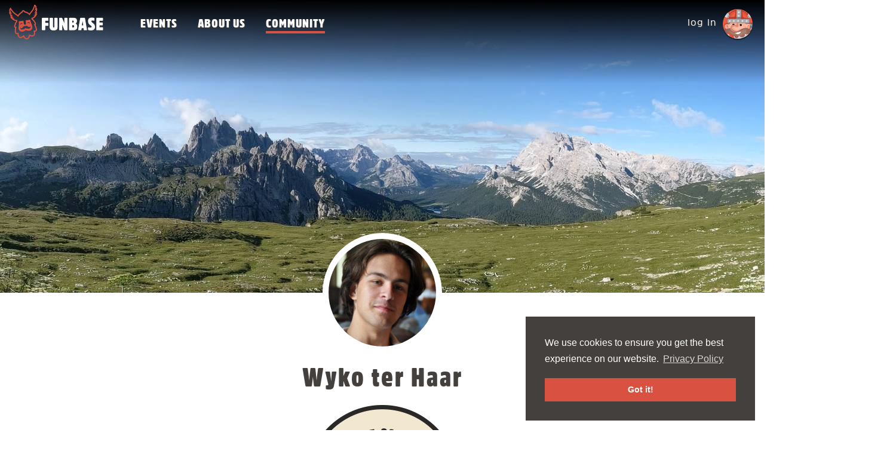

--- FILE ---
content_type: text/html; charset=utf-8
request_url: https://funbase.nl/community/wyko-ter-haar
body_size: 13957
content:
<!DOCTYPE html>
<html lang='en'>
<head>
<link rel="stylesheet" media="all" href="/assets/application-219f09bd9870c09c170eea95a31ecbe25f82974cfc187e58c3dddaefa3b1fbca.css" />
<script src="/assets/application-b7b8b30b34fcbfb2b4ed2e73d42c876c8e53b5304eefb6a088454a7f4b758d49.js"></script>
<meta name="csrf-param" content="authenticity_token" />
<meta name="csrf-token" content="bCM10QTtLBaPSzKO/44oOvZjuCDTB1hwRP1/I1n/HW1n/tnblfNYy9Sv8IpkejuLTW5XWft1VedU73MbhqwxmA==" />
<title>Wyko ter Haar - Funbase Amsterdam</title>
<meta content='Leave your age at the door and let your inner child run wild. At Funbase you can unwind, play games &amp; meet new friends. Located at walking distance from Amsterdam Central Station. Check our Events page for when we&#39;re open!' name='description'>
<meta charset='UTF-8'>
<!-- Facebook metatags -->
<meta content='859242150818122' property='fb:app_id'>
<meta content='https://funbase.nl/community/wyko-ter-haar' property='og:url'>
<meta content='Wyko ter Haar - Funbase Amsterdam' property='og:title'>
<meta content='Funbase' property='og:site_name'>
<meta content='Leave your age at the door and let your inner child run wild. At Funbase you can unwind, play games &amp; meet new friends. Located at walking distance from Amsterdam Central Station. Check our Events page for when we&#39;re open!' property='og:description'>
<meta content='website' property='og:type'>
<meta content='https://funbase.nl/uploads/user-headers/551/header/PXL_20210825_063724234.PANO.jpg' property='og:image'>
<!-- Twitter metatags -->
<meta content='summary_large_image' name='twitter:card'>
<meta content='Wyko ter Haar - Funbase Amsterdam' name='twitter:title'>
<meta content='Leave your age at the door and let your inner child run wild. At Funbase you can unwind, play games &amp; meet new friends. Located at walking distance from Amsterdam Central Station. Check our Events page for when we&#39;re open!' name='twitter:description'>
<meta content='https://funbase.nl/uploads/user-headers/551/header/PXL_20210825_063724234.PANO.jpg' name='twitter:image'>
<meta content='@FunbaseHQ' name='twitter:site'>
<!-- Canonical URL -->
<link href='/community/wyko-ter-haar' hreflang='en' rel='alternate'>
<link href='/community/wyko-ter-haar' rel='canonical'>
<!-- Viewport metatag -->
<meta content='width=device-width, initial-scale=1, maximum-scale=1, user-scalable=no' name='viewport'>
<!-- Google data -->
<script type='application/ld+json'>
{ "@context": "http://schema.org",
  "@type": "LocalBusiness",
  "name": "Funbase",
  "image": "https://www.funbase.nl/logo.png",
  "address": {
    "@type": "PostalAddress",
    "addressLocality": "Amsterdam",
    "addressRegion": "Nederland",
    "postalCode": "1031 HN",
    "streetAddress": "Asterweg 20N"
  },
  "telephone": "020-2109100",
  "priceRange": "$$"
}


</script>
<!--[if lt IE 9]>
  <script src="https://cdnjs.cloudflare.com/ajax/libs/html5shiv/3.7.3/html5shiv.js"></script>
<![endif]-->

<link href='//cdnjs.cloudflare.com/ajax/libs/cookieconsent2/3.0.3/cookieconsent.min.css' rel='stylesheet' type='text/css'>
<script async src='//cdnjs.cloudflare.com/ajax/libs/cookieconsent2/3.0.3/cookieconsent.min.js'></script>
<script>
  window.addEventListener("load", function(){
    window.cookieconsent.initialise({
      "palette": {
        "popup": {
          "background": "#43403d",
          "text": "#ffffff"
        },
        "button": {
          "background": "#d85141",
          "text": "#ffffff"
        }
      },
      "position": "bottom-right",
      "content": {
        "message": "We use cookies to ensure you get the best experience on our website.",
        "link": "Privacy Policy",
        "href": "/privacy-policy"
      }
    });
  });
</script>


</head>
<body>
<!-- Global site tag (gtag.js) - Google Analytics -->
<script async src="https://www.googletagmanager.com/gtag/js?id=G-4XYDZRQLPV"></script>
<script>
  window.dataLayer = window.dataLayer || [];
  function gtag(){dataLayer.push(arguments);}
  gtag('js', new Date());
  gtag('config', 'G-4XYDZRQLPV');
</script>


<main>
<nav class='gradient navbar'>
<div class='menu-left'>
<div class='navbar-header'>
<button aria-expanded='false' class='navbar-toggle collapsed' data-target='#menu-collapse' data-toggle='collapse' type='button'>
<span class='sr-only'>Show navigation</span>
<span class='icon-bar'></span>
<span class='icon-bar'></span>
<span class='icon-bar'></span>
</button>
<h2 class='logo'>
<a href="/"><div class='hidden-xs sprite sprite-logo-white'></div>
<div class='visible-xs sprite sprite-logo'></div>
<div class='sr-only'>Funbase</div>
</a></h2>
</div>
</div>
<div class='menu-middle'>
<div class='collapse navbar-collapse menu' id='menu-collapse'>
<ul>
<li class=''><a href="/events">Events</a></li>
<li class=''><a href="/about">About us</a></li>
<li class='active'><a href="/community">Community</a></li>
</ul>
<div class='visible-xs text-center'>

<div class='user-profile'><div class="avatar"><a rel="nofollow" href="/login?ref=%2Fcommunity%2Fwyko-ter-haar"><span class="login">log in</span><img class="image" width="50" height="50" src="/assets/avatar-78d9c7feb75087439612bd841260bc1dd2bf3b5a70cb3a992994ef790f70bd69.png" alt="Avatar" /></a></div></div>
</div>
</div>
</div>
<div class='menu-right hidden-xs'>
<div class='user-profile'><div class="avatar"><a rel="nofollow" href="/login?ref=%2Fcommunity%2Fwyko-ter-haar"><span class="login">log in</span><img class="image" width="50" height="50" src="/assets/avatar-78d9c7feb75087439612bd841260bc1dd2bf3b5a70cb3a992994ef790f70bd69.png" alt="Avatar" /></a></div></div>
</div>
</nav>

<section><div class='full-image profile-header' data-large='/uploads/user-headers/551/large/PXL_20210825_063724234.PANO.jpg' data-medium='/uploads/user-headers/551/medium/PXL_20210825_063724234.PANO.jpg' data-small='/uploads/user-headers/551/small/PXL_20210825_063724234.PANO.jpg' style='background-position: center 0%;'>
</div>
<div class='profile'>
<div class='container'>
<div class='row'>
<div class='col-md-8 col-md-offset-2'>
<div class='profile-content'>
<!-- Avatar -->
<div class='profile-avatar'>
<img width="200" height="200" class="image" data-src="https://www.gravatar.com/avatar/9f8d8c9eb3d8cc6b1706a7f1a3b5820c?s=400&amp;d=https%3A%2F%2Ffunbase.nl%2Favatar.png" src="/assets/blank-2a8c9c22a012acd352ee31773685ead495e23530294e0eebafadd21284188dfb.png" alt="Blank" />
</div>
<!-- Flags -->
<!-- Bio -->
<div class='profile-bio'>
<h1 class='header'>
Wyko ter Haar
</h1>
</div>
<!-- Links -->
<div class='member-badge'><img width="256" height="256" class="image" data-src="/assets/normal-member-cbcc9761b7fd39984769588ab04c3a00eb7e265b090da7b01ac8a6820c01dcf9.png" src="/assets/blank-2a8c9c22a012acd352ee31773685ead495e23530294e0eebafadd21284188dfb.png" alt="Blank" /></div>
<!-- Nicknames -->
</div>
</div>
</div>
</div>
<div class='container'>
</div>
<!-- Quote -->
<div class='container'>
<div class='row'>
<div class='col-md-8 col-md-offset-2'>
<div class='profile-content'>
<!-- Games -->
<!-- Nostalgic -->
</div>
</div>
</div>
</div>
<!-- Photos -->
<!-- Statistics -->
<div class='container viking-illustration'>
<div class='row'>
<div class='col-md-12'>
<div class='viking'>
<div class="fade-in" data-type="fadeInUp" data-delay="0"><img width="300" class="image loaded" src="/assets/illustrations/viking-3d61de84ca4458385b5d6c917ae007b9e4f91e1d3f95b9723ea02af1c27a1c28.png" alt="Viking" />
</div></div>
<div class='trees'>
<div class="fade-in" data-type="fadeInUp" data-delay="200"><img width="236" class="image loaded" src="/assets/illustrations/trees-76fef5918c4b12cb72b9787fb524fcd64af355e18aa721e091507d3a3759105f.png" alt="Trees" />
</div></div>
</div>
</div>
</div>

<div class='grey-bg'>
<div class='container element profile-statistics'>
<div class='row'>
<div class='col-md-6 col-md-offset-3'>
<h2 class='small'>Wyko ter Haar first joined Funbase on</h2>
<h3 class='header xs'>Saturday the 25th of September 2021</h3>
<span class='total-events'>
Visited a total of
<strong>4 events</strong>
</span>
</div>
</div>
</div>
</div>
<!-- In common -->
</div>
</section>
<footer>
<div class='banner'>
<div class="fade-in" data-type="fadeInUp" data-delay="0"><img height="220" class="image" data-src="/assets/illustrations/banner-c756ab8d10784c6931104c885216f0504b32137665649312490e3a70a0478f0b.png" src="/assets/blank-2a8c9c22a012acd352ee31773685ead495e23530294e0eebafadd21284188dfb.png" alt="Blank" />
</div></div>
<div class='footer-balls'></div>
<div class='footer-top'>
<div class='container'>
<div class='row'>
<div class='col-md-4 col'>
<div class='extra-padding-right'>
<h4 class='header xs'>Get in touch</h4>
<div class='description'><p>You can send us an email.</p></div>
<table class='contact-info'>
<tr>
<td>
<div class='sprite sprite-icon-mail'></div>
</td>
<td>
<a href="mailto:contact@funbase.nl">contact@funbase.nl</a>
</td>
</tr>
<tr>
<td>
<div class='sprite sprite-icon-marker'></div>
</td>
<td>
<a target="_blank" rel="nofollow" href="https://www.google.nl/maps/dir//Asterweg+20N%2C+1031HN+Amsterdam">Asterweg 20N, 1031HN Amsterdam</a>
</td>
</tr>
</table>
</div>
</div>
<div class='col-md-3 col'>
<h4 class='header xs'>Menu</h4>
<div class='description'>
<ul>
<li><a href="/">Home</a></li>
<li><a href="/events">Events</a></li>
<li><a href="/community">Community</a></li>
</ul>
</div>
</div>
<div class='col-md-5 col'>
<h4 class='header xs'>Get play invites</h4>
<div class='description'><p>Sign up to stay updated about Funbase. By signing up you agree to our <a href="/privacy-policy" target="_blank">Privacy Policy</a>.</p></div>
<div class='optin-form' id='optin-form'><form novalidate="novalidate" class="simple_form new_optin" id="new_optin" action="/optins" accept-charset="UTF-8" data-remote="true" method="post"><input name="utf8" type="hidden" value="&#x2713;" /><div class="form-group string optional optin_name"><input class="form-control string optional string" placeholder="First name" type="text" name="optin[name]" id="optin_name" /></div>
<div class="form-group email required optin_email"><input class="form-control string email required string" placeholder="Email address" type="email" name="optin[email]" id="optin_email" /></div>
<input type="submit" name="commit" value="Sign up" class="btn btn-white" data-disable-with="Sending..." />
</form></div>
</div>
</div>
<div class='row social'>
<div class='col-md-8 col-md-offset-2'>
<h4 class='header xs'>Follow us on</h4>
<a target="_blank" title="Facebook" href="https://www.facebook.com/FunbaseHQ"><div class='sprite sprite-footer-facebook'></div>
</a><a target="_blank" title="Twitter" href="https://twitter.com/@FunbaseHQ"><div class='sprite sprite-footer-twitter'></div>
</a><a target="_blank" title="Instagram" href="https://www.instagram.com/funbase.nl/"><div class='sprite sprite-footer-instagram'></div>
</a><a target="_blank" title="Meetup" href="https://www.meetup.com/funbase/"><div class='sprite sprite-footer-meetup'></div>
</a><a target="_blank" title="TripAdvisor" href="https://www.tripadvisor.nl/Attraction_Review-g188590-d10390209-Reviews-Funbase-Amsterdam_North_Holland_Province.html"><div class='sprite sprite-footer-trip-advisor'></div>
</a></div>
</div>
<div class='row rating'>
<div class='col-md-12'>
<div class='stars'>
<div class='sprite sprite-star-empty'>
<div class='sprite sprite-star-full'></div>
</div>
<div class='sprite sprite-star-empty'>
<div class='sprite sprite-star-full'></div>
</div>
<div class='sprite sprite-star-empty'>
<div class='sprite sprite-star-full'></div>
</div>
<div class='sprite sprite-star-empty'>
<div class='sprite sprite-star-full'></div>
</div>
<div class='sprite sprite-star-empty'>
<div class='sprite sprite-star-full'></div>
</div>
</div>
<div class='description'><p>Rated <strong>5/5</strong> based on <strong>87</strong> reviews from <a href="https://www.facebook.com/FunbaseHQ/reviews/" target="_blank" rel="nofollow">Facebook</a>, <a href="https://search.google.com/local/reviews?placeid=ChIJ_29WhcXjxUcRorJYm_UQuwo" target="_blank" rel="nofollow">Google</a> and <a href="https://www.tripadvisor.nl/Attraction_Review-g188590-d10390209-Reviews-Funbase-Amsterdam_North_Holland_Province.html" target="_blank" rel="nofollow">Trip Advisor</a>.</p></div>
</div>
</div>
<div class='row terms-privacy'>
<div class='col-md-12'>
<a href="/terms-and-conditions">Terms and conditions</a>
|
<a href="/privacy-policy">Privacy policy</a>
</div>
</div>
</div>
</div>
<div class='footer-bottom'>
<div class='container'>
<div class='row'>
<div class='col-md-8 col-md-offset-2'>
<div class='copyright'>© Funbase 2026</div>
</div>
</div>
<div class='row'>
<div class='col-md-8 col-md-offset-2'>
<a target="_blank" class="sparkforce" href="http://sparkforce.nl/">Made with &#10084; by
<span class='sr-only'>Sparkforce</span>
<span class='sprite sprite-sparkforce'></span>
</a></div>
</div>
<div class='row'>
<div class='col-md-12'>
<div class='info'><p><strong>Funbase</strong> is a <strong>Funbrew B.V.</strong> company<br> <strong>KvK:</strong> 61810894 <strong>VAT:</strong> NL854498576B01 <strong>Address:</strong> Asterweg 20N, 1031HN Amsterdam <strong>Phone:</strong> <a href="tel:031202109100">+31202109100</a> <strong>Email:</strong> <a href="mailto:contact@funbase.nl">contact@funbase.nl</a></p></div>
</div>
</div>
</div>
</div>
</footer>

</main>
<div aria-labelledby='ajax-modal-label' class='modal fade' id='ajax-modal' role='dialog' tabindex='-1'>
<div class='modal-dialog modal-lg' role='document'>
<div class='modal-content'>
<div class='modal-header text-center'>
<button aria-label='Close' class='close' data-dismiss='modal' type='button'>
<span aria-hidden='true'>&times;</span>
</button>
<div class='modal-title' id='ajax-modal-label'></div>
</div>
<div class='modal-body'></div>
</div>
</div>
</div>

<script>
  var $buoop = {vs:{i:10,f:-4,o:-4,s:8,c:-4},api:4}; 
  function $buo_f(){ 
   var e = document.createElement("script"); 
   e.src = "//browser-update.org/update.min.js"; 
   document.body.appendChild(e);
  };
  try {document.addEventListener("DOMContentLoaded", $buo_f,false)}
  catch(e){window.attachEvent("onload", $buo_f)}
</script>

</body>
</html>


--- FILE ---
content_type: application/javascript
request_url: https://funbase.nl/assets/application-b7b8b30b34fcbfb2b4ed2e73d42c876c8e53b5304eefb6a088454a7f4b758d49.js
body_size: 94881
content:
function checkCharcount(t,e,n){var i=$(t),o=$.trim($(t).text()).length;i.next(".max-chars").html("("+o+"/"+e+")"),8!=n.which&&46!=n.which&&o>e-1&&n.preventDefault()}function addInterestMsg(t){$(".edit-interests p.add-interest span").html(t),interestMsgTimer&&clearTimeout(interestMsgTimer),interestMsgTimer=setTimeout(function(){$(".edit-interests p.add-interest span").fadeOut(function(){$(this).html("").show()})},4e3)}function checkPlaceholders(){$("span.editable").each(function(t,e){var n=$(e),i=$.trim(n.text());i==n.data("placeholder")&&n.addClass("placeholder")})}function setEventPhotosActive(){$(".event-photos a.photo").removeClass("active"),$(".selected-photos a.photo").each(function(){var t=$(this).data("id"),e=$(".event-photos a.photo[data-id="+t+"]");e.addClass("active")})}function setSelectedPhotos(){var t=6,e=[];$(".selected-photos a.photo").each(function(){e.push($(this).data("id"))});var n=$(".select-limit"),i=e.length;n.html(i+"/"+t),i==t?n.addClass("limit"):n.removeClass("limit"),i?$("#user_photos_field").val(e):$("#user_photos_field").val("NONE")}function ajaxDefaults(t){Waypoint.refreshAll(),addImageWaypoints(t+" .image"),createEmojis(t+" .header"),createEmojis(t+" .description"),$(t+" [data-toggle='tooltip']").tooltip(),$(t+" .fancybox").fancybox(),$(t+" input.icheck").iCheck({checkboxClass:"icheckbox_minimal",radioClass:"iradio_minimal",increaseArea:"20%"})}function createEmojis(t){$(t).emojify({url:"/emoji"}),$(t+" .emoji").waypoint({handler:function(){var t=$(this.element);t.hasClass("loaded")||(t.data("src")&&t.attr("src",t.data("src")),t.addClass("loaded"),this.destroy())},offset:"100%"})}function signupForm(){function t(){var t,e,n=$("#signup-info"),i=parseFloat(n.data("ticket-price")),o=n.data("ticket-free"),s=n.data("ticket-discount"),r=n.data("food-discount"),a=parseInt($(".signup-form .total-friends").val()),l=0,c=0,d=0,u=0;o?(t=a,l=i*t,u+=i,e=$(".signup-form .ticket-discount"),e.find(".quantity").html(a+"x"),e.find(".price").html(euro(l)),a>0?e.removeClass("hidden"):e.addClass("hidden")):s?(t=a+1,l=i*t*.8,u+=i*t*.2,e=$(".signup-form .ticket-discount"),e.find(".quantity").html(t+"x"),e.find(".price").html(euro(l))):(t=a+1,l=i*t,e=$(".signup-form .ticket-normal"),e.find(".quantity").html(t+"x"),e.find(".price").html(euro(l)));var p=!1;$(".signup-dish").each(function(){var t=$(this),e=t.find(".quantity-field"),n=parseInt(e.val()),i=t.data("price"),o=t.data("name"),s=t.data("id"),a=$(".dish-normal[data-id="+s+"]"),l=$(".signup-form .dish-discount");n>0?!p&&r?(p=!0,l.find(".quantity").html("1x"),l.find(".price").html(euro(.8*i)),l.find(".dish-name").html(o+" (discount)"),l.removeClass("hidden"),n-=1,a.find(".quantity").html(n+"x"),a.find(".price").html(euro(n*i)),n>0?a.removeClass("hidden"):a.addClass("hidden"),u+=.2*i,c+=.8*i,c+=n*i):(a.find(".quantity").html(n+"x"),a.find(".price").html(euro(n*i)),a.removeClass("hidden"),c+=n*i):a.addClass("hidden"),p||$(".signup-form .dish-discount").addClass("hidden")}),d=l+c,$(".signup-form .total-price").html(euro(d)),$("#membership-savings").html(euro(u)),$("#sidebar").data("remote")||$("#sidebar").stickySidebar("updateSticky")}function e(){var t=$(".signup-form .total-friends"),e=$("#signup-info").data("maximum-friends"),n=parseInt(t.val()),i=$(".signup-form .signup-friend:visible").length;if(isNaN(n)?(n=5,t.val(n)):n>e&&(n=e,t.val(n)),n>0?$(".signup-form .invite-friends").removeClass("hidden"):$(".signup-form .invite-friends").addClass("hidden"),n>i)for(var o=0;o<n-i;o++)$(".signup-form .add-fields").click();else if(n<i)for(var o=0;o<i-n;o++)$(".signup-form .signup-friend:visible:last .remove-fields").click()}$(".signup-form .friends-select .btn").on("click",function(){var t=$(this),e=$(".signup-form .total-friends");5==t.data("number")?(parseInt(e.val())<5&&e.val(t.data("number")),e.removeClass("hidden")):(e.val(t.data("number")),e.addClass("hidden")),e.change(),$(".signup-form .friends-select .btn").removeClass("active"),t.addClass("active")}),$(".signup-form .total-friends").on("change",function(){e(),t()}),$(".signup-form .signup-dish select").on("change",t)}function addFadeInWaypoints(t){supportsTransitions()?$(t).waypoint({handler:function(){var t=$(this.element);t.hasClass("animated")||setTimeout(function(){t.addClass("animated "+t.data("type"))},t.data("delay")),this.destroy()},offset:"85%"}):$(t).removeClass("fade-in")}function addFullImageWaypoints(t){$(t).waypoint({handler:function(){var t=$(this.element);if(!t.hasClass("loaded")){var e=$(window).width();e>1280?t.attr("data-large")&&(t.css("background-image","url('"+t.attr("data-large")+"')"),t.attr("data-current-size","large")):e>640?t.attr("data-medium")&&(t.css("background-image","url('"+t.attr("data-medium")+"')"),t.attr("data-current-size","medium")):t.attr("data-small")&&(t.css("background-image","url('"+t.attr("data-small")+"')"),t.attr("data-current-size","small")),t.addClass("loaded"),this.destroy()}},offset:"150%"})}function addImageWaypoints(t){$(t).waypoint({handler:function(){var t=$(this.element);t.hasClass("loaded")?this.destroy():(t.data("src")&&(t.is("img")?(t.on("load",function(){Waypoint.refreshAll()}),t.attr("src",t.data("src"))):t.css("background-image","url('"+t.data("src")+"')")),t.addClass("loaded"),this.destroy())},offset:"100%"})}function addSlickWaypoints(t){$(t).waypoint({handler:function(){var t=$(this.element);t.hasClass("loaded")||(t.slick({infinite:!1,lazyLoad:"ondemand"}),t.addClass("loaded"),this.destroy())},offset:"150%"})}function addVideoWaypoints(t){$(t).waypoint({handler:function(){function t(){var t=$(window).height()/$(window).width();t>s?o.width(t/s*100+"%"):o.width("100%")}var e=$(this.element);if(!e.hasClass("loaded")){if(e.data("id")){e.html('<div class="videobg-width"><div class="videobg-aspect"><iframe src="https://player.vimeo.com/video/'+e.data("id")+'?background=1&quality=1080p&dnt=1" width="100%" height="100%" frameborder="0" webkitallowfullscreen mozallowfullscreen allowfullscreen></div></div></iframe>'),e.addClass("loaded");var n,i=e.find(".videobg-aspect"),o=e.find(".videobg-width"),s=i.outerHeight()/i.outerWidth();t(),$(window).resize(function(){clearTimeout(n),n=setTimeout(t,100)})}else e.remove();this.destroy()}},offset:"150%"})}function euro(t){return"&euro;"+t.formatMoney(2)}function scrollToElement(t){$("html, body").stop().animate({scrollTop:$(t).offset().top},1e3)}function scrollToModalTop(){$("#ajax-modal").stop().animate({scrollTop:0},200)}function supportsTransitions(){var t=document.body||document.documentElement,e=t.style,n="transition";if("string"==typeof e[n])return!0;var i=["Moz","webkit","Webkit","Khtml","O","ms"];n=n.charAt(0).toUpperCase()+n.substr(1);for(var o=0;o<i.length;o++)if("string"==typeof e[i[o]+n])return!0;return!1}function unescapeHTML(t){return $("<div />").html(t).text()}!function(t,e){"object"==typeof module&&"object"==typeof module.exports?module.exports=t.document?e(t,!0):function(t){if(!t.document)throw new Error("jQuery requires a window with a document");return e(t)}:e(t)}("undefined"!=typeof window?window:this,function(t,e){function n(t){var e=!!t&&"length"in t&&t.length,n=ft.type(t);return"function"!==n&&!ft.isWindow(t)&&("array"===n||0===e||"number"==typeof e&&e>0&&e-1 in t)}function i(t,e,n){if(ft.isFunction(e))return ft.grep(t,function(t,i){return!!e.call(t,i,t)!==n});if(e.nodeType)return ft.grep(t,function(t){return t===e!==n});if("string"==typeof e){if(Tt.test(e))return ft.filter(e,t,n);e=ft.filter(e,t)}return ft.grep(t,function(t){return ft.inArray(t,e)>-1!==n})}function o(t,e){do t=t[e];while(t&&1!==t.nodeType);return t}function s(t){var e={};return ft.each(t.match(At)||[],function(t,n){e[n]=!0}),e}function r(){it.addEventListener?(it.removeEventListener("DOMContentLoaded",a),t.removeEventListener("load",a)):(it.detachEvent("onreadystatechange",a),t.detachEvent("onload",a))}function a(){(it.addEventListener||"load"===t.event.type||"complete"===it.readyState)&&(r(),ft.ready())}function l(t,e,n){if(void 0===n&&1===t.nodeType){var i="data-"+e.replace(Nt,"-$1").toLowerCase();if(n=t.getAttribute(i),"string"==typeof n){try{n="true"===n||"false"!==n&&("null"===n?null:+n+""===n?+n:jt.test(n)?ft.parseJSON(n):n)}catch(t){}ft.data(t,e,n)}else n=void 0}return n}function c(t){var e;for(e in t)if(("data"!==e||!ft.isEmptyObject(t[e]))&&"toJSON"!==e)return!1;return!0}function d(t,e,n,i){if(Dt(t)){var o,s,r=ft.expando,a=t.nodeType,l=a?ft.cache:t,c=a?t[r]:t[r]&&r;if(c&&l[c]&&(i||l[c].data)||void 0!==n||"string"!=typeof e)return c||(c=a?t[r]=nt.pop()||ft.guid++:r),l[c]||(l[c]=a?{}:{toJSON:ft.noop}),"object"!=typeof e&&"function"!=typeof e||(i?l[c]=ft.extend(l[c],e):l[c].data=ft.extend(l[c].data,e)),s=l[c],i||(s.data||(s.data={}),s=s.data),void 0!==n&&(s[ft.camelCase(e)]=n),"string"==typeof e?(o=s[e],null==o&&(o=s[ft.camelCase(e)])):o=s,o}}function u(t,e,n){if(Dt(t)){var i,o,s=t.nodeType,r=s?ft.cache:t,a=s?t[ft.expando]:ft.expando;if(r[a]){if(e&&(i=n?r[a]:r[a].data)){ft.isArray(e)?e=e.concat(ft.map(e,ft.camelCase)):e in i?e=[e]:(e=ft.camelCase(e),e=e in i?[e]:e.split(" ")),o=e.length;for(;o--;)delete i[e[o]];if(n?!c(i):!ft.isEmptyObject(i))return}(n||(delete r[a].data,c(r[a])))&&(s?ft.cleanData([t],!0):ut.deleteExpando||r!=r.window?delete r[a]:r[a]=void 0)}}}function p(t,e,n,i){var o,s=1,r=20,a=i?function(){return i.cur()}:function(){return ft.css(t,e,"")},l=a(),c=n&&n[3]||(ft.cssNumber[e]?"":"px"),d=(ft.cssNumber[e]||"px"!==c&&+l)&&Lt.exec(ft.css(t,e));if(d&&d[3]!==c){c=c||d[3],n=n||[],d=+l||1;do s=s||".5",d/=s,ft.style(t,e,d+c);while(s!==(s=a()/l)&&1!==s&&--r)}return n&&(d=+d||+l||0,o=n[1]?d+(n[1]+1)*n[2]:+n[2],i&&(i.unit=c,i.start=d,i.end=o)),o}function f(t){var e=Bt.split("|"),n=t.createDocumentFragment();if(n.createElement)for(;e.length;)n.createElement(e.pop());return n}function h(t,e){var n,i,o=0,s="undefined"!=typeof t.getElementsByTagName?t.getElementsByTagName(e||"*"):"undefined"!=typeof t.querySelectorAll?t.querySelectorAll(e||"*"):void 0;if(!s)for(s=[],n=t.childNodes||t;null!=(i=n[o]);o++)!e||ft.nodeName(i,e)?s.push(i):ft.merge(s,h(i,e));return void 0===e||e&&ft.nodeName(t,e)?ft.merge([t],s):s}function g(t,e){for(var n,i=0;null!=(n=t[i]);i++)ft._data(n,"globalEval",!e||ft._data(e[i],"globalEval"))}function m(t){Mt.test(t.type)&&(t.defaultChecked=t.checked)}function v(t,e,n,i,o){for(var s,r,a,l,c,d,u,p=t.length,v=f(e),y=[],b=0;b<p;b++)if(r=t[b],r||0===r)if("object"===ft.type(r))ft.merge(y,r.nodeType?[r]:r);else if(Vt.test(r)){for(l=l||v.appendChild(e.createElement("div")),c=(zt.exec(r)||["",""])[1].toLowerCase(),u=Ut[c]||Ut._default,l.innerHTML=u[1]+ft.htmlPrefilter(r)+u[2],s=u[0];s--;)l=l.lastChild;if(!ut.leadingWhitespace&&Wt.test(r)&&y.push(e.createTextNode(Wt.exec(r)[0])),!ut.tbody)for(r="table"!==c||Xt.test(r)?"<table>"!==u[1]||Xt.test(r)?0:l:l.firstChild,s=r&&r.childNodes.length;s--;)ft.nodeName(d=r.childNodes[s],"tbody")&&!d.childNodes.length&&r.removeChild(d);for(ft.merge(y,l.childNodes),l.textContent="";l.firstChild;)l.removeChild(l.firstChild);l=v.lastChild}else y.push(e.createTextNode(r));for(l&&v.removeChild(l),ut.appendChecked||ft.grep(h(y,"input"),m),b=0;r=y[b++];)if(i&&ft.inArray(r,i)>-1)o&&o.push(r);else if(a=ft.contains(r.ownerDocument,r),l=h(v.appendChild(r),"script"),a&&g(l),n)for(s=0;r=l[s++];)qt.test(r.type||"")&&n.push(r);return l=null,v}function y(){return!0}function b(){return!1}function w(){try{return it.activeElement}catch(t){}}function x(t,e,n,i,o,s){var r,a;if("object"==typeof e){"string"!=typeof n&&(i=i||n,n=void 0);for(a in e)x(t,a,n,i,e[a],s);return t}if(null==i&&null==o?(o=n,i=n=void 0):null==o&&("string"==typeof n?(o=i,i=void 0):(o=i,i=n,n=void 0)),o===!1)o=b;else if(!o)return t;return 1===s&&(r=o,o=function(t){return ft().off(t),r.apply(this,arguments)},o.guid=r.guid||(r.guid=ft.guid++)),t.each(function(){ft.event.add(this,e,o,i,n)})}function k(t,e){return ft.nodeName(t,"table")&&ft.nodeName(11!==e.nodeType?e:e.firstChild,"tr")?t.getElementsByTagName("tbody")[0]||t.appendChild(t.ownerDocument.createElement("tbody")):t}function T(t){return t.type=(null!==ft.find.attr(t,"type"))+"/"+t.type,t}function S(t){var e=oe.exec(t.type);return e?t.type=e[1]:t.removeAttribute("type"),t}function C(t,e){if(1===e.nodeType&&ft.hasData(t)){var n,i,o,s=ft._data(t),r=ft._data(e,s),a=s.events;if(a){delete r.handle,r.events={};for(n in a)for(i=0,o=a[n].length;i<o;i++)ft.event.add(e,n,a[n][i])}r.data&&(r.data=ft.extend({},r.data))}}function $(t,e){var n,i,o;if(1===e.nodeType){if(n=e.nodeName.toLowerCase(),!ut.noCloneEvent&&e[ft.expando]){o=ft._data(e);for(i in o.events)ft.removeEvent(e,i,o.handle);e.removeAttribute(ft.expando)}"script"===n&&e.text!==t.text?(T(e).text=t.text,S(e)):"object"===n?(e.parentNode&&(e.outerHTML=t.outerHTML),ut.html5Clone&&t.innerHTML&&!ft.trim(e.innerHTML)&&(e.innerHTML=t.innerHTML)):"input"===n&&Mt.test(t.type)?(e.defaultChecked=e.checked=t.checked,e.value!==t.value&&(e.value=t.value)):"option"===n?e.defaultSelected=e.selected=t.defaultSelected:"input"!==n&&"textarea"!==n||(e.defaultValue=t.defaultValue)}}function _(t,e,n,i){e=st.apply([],e);var o,s,r,a,l,c,d=0,u=t.length,p=u-1,f=e[0],g=ft.isFunction(f);if(g||u>1&&"string"==typeof f&&!ut.checkClone&&ie.test(f))return t.each(function(o){var s=t.eq(o);g&&(e[0]=f.call(this,o,s.html())),_(s,e,n,i)});if(u&&(c=v(e,t[0].ownerDocument,!1,t,i),o=c.firstChild,1===c.childNodes.length&&(c=o),o||i)){for(a=ft.map(h(c,"script"),T),r=a.length;d<u;d++)s=c,d!==p&&(s=ft.clone(s,!0,!0),r&&ft.merge(a,h(s,"script"))),n.call(t[d],s,d);if(r)for(l=a[a.length-1].ownerDocument,ft.map(a,S),d=0;d<r;d++)s=a[d],qt.test(s.type||"")&&!ft._data(s,"globalEval")&&ft.contains(l,s)&&(s.src?ft._evalUrl&&ft._evalUrl(s.src):ft.globalEval((s.text||s.textContent||s.innerHTML||"").replace(se,"")));c=o=null}return t}function E(t,e,n){for(var i,o=e?ft.filter(e,t):t,s=0;null!=(i=o[s]);s++)n||1!==i.nodeType||ft.cleanData(h(i)),i.parentNode&&(n&&ft.contains(i.ownerDocument,i)&&g(h(i,"script")),i.parentNode.removeChild(i));return t}function A(t,e){var n=ft(e.createElement(t)).appendTo(e.body),i=ft.css(n[0],"display");return n.detach(),i}function P(t){var e=it,n=ce[t];return n||(n=A(t,e),"none"!==n&&n||(le=(le||ft("<iframe frameborder='0' width='0' height='0'/>")).appendTo(e.documentElement),e=(le[0].contentWindow||le[0].contentDocument).document,e.write(),e.close(),n=A(t,e),le.detach()),ce[t]=n),n}function I(t,e){return{get:function(){return t()?void delete this.get:(this.get=e).apply(this,arguments)}}}function D(t){if(t in Se)return t;for(var e=t.charAt(0).toUpperCase()+t.slice(1),n=Te.length;n--;)if(t=Te[n]+e,t in Se)return t}function j(t,e){for(var n,i,o,s=[],r=0,a=t.length;r<a;r++)i=t[r],i.style&&(s[r]=ft._data(i,"olddisplay"),n=i.style.display,e?(s[r]||"none"!==n||(i.style.display=""),""===i.style.display&&Rt(i)&&(s[r]=ft._data(i,"olddisplay",P(i.nodeName)))):(o=Rt(i),(n&&"none"!==n||!o)&&ft._data(i,"olddisplay",o?n:ft.css(i,"display"))));for(r=0;r<a;r++)i=t[r],i.style&&(e&&"none"!==i.style.display&&""!==i.style.display||(i.style.display=e?s[r]||"":"none"));return t}function N(t,e,n){var i=we.exec(e);return i?Math.max(0,i[1]-(n||0))+(i[2]||"px"):e}function O(t,e,n,i,o){for(var s=n===(i?"border":"content")?4:"width"===e?1:0,r=0;s<4;s+=2)"margin"===n&&(r+=ft.css(t,n+Ht[s],!0,o)),i?("content"===n&&(r-=ft.css(t,"padding"+Ht[s],!0,o)),"margin"!==n&&(r-=ft.css(t,"border"+Ht[s]+"Width",!0,o))):(r+=ft.css(t,"padding"+Ht[s],!0,o),"padding"!==n&&(r+=ft.css(t,"border"+Ht[s]+"Width",!0,o)));return r}function L(t,e,n){var i=!0,o="width"===e?t.offsetWidth:t.offsetHeight,s=he(t),r=ut.boxSizing&&"border-box"===ft.css(t,"boxSizing",!1,s);if(o<=0||null==o){if(o=ge(t,e,s),(o<0||null==o)&&(o=t.style[e]),ue.test(o))return o;i=r&&(ut.boxSizingReliable()||o===t.style[e]),o=parseFloat(o)||0}return o+O(t,e,n||(r?"border":"content"),i,s)+"px"}function H(t,e,n,i,o){return new H.prototype.init(t,e,n,i,o)}function R(){return t.setTimeout(function(){Ce=void 0}),Ce=ft.now()}function F(t,e){var n,i={height:t},o=0;for(e=e?1:0;o<4;o+=2-e)n=Ht[o],i["margin"+n]=i["padding"+n]=t;return e&&(i.opacity=i.width=t),i}function M(t,e,n){for(var i,o=(W.tweeners[e]||[]).concat(W.tweeners["*"]),s=0,r=o.length;s<r;s++)if(i=o[s].call(n,e,t))return i}function z(t,e,n){var i,o,s,r,a,l,c,d,u=this,p={},f=t.style,h=t.nodeType&&Rt(t),g=ft._data(t,"fxshow");n.queue||(a=ft._queueHooks(t,"fx"),null==a.unqueued&&(a.unqueued=0,l=a.empty.fire,a.empty.fire=function(){a.unqueued||l()}),a.unqueued++,u.always(function(){u.always(function(){a.unqueued--,ft.queue(t,"fx").length||a.empty.fire()})})),1===t.nodeType&&("height"in e||"width"in e)&&(n.overflow=[f.overflow,f.overflowX,f.overflowY],c=ft.css(t,"display"),d="none"===c?ft._data(t,"olddisplay")||P(t.nodeName):c,"inline"===d&&"none"===ft.css(t,"float")&&(ut.inlineBlockNeedsLayout&&"inline"!==P(t.nodeName)?f.zoom=1:f.display="inline-block")),n.overflow&&(f.overflow="hidden",ut.shrinkWrapBlocks()||u.always(function(){f.overflow=n.overflow[0],f.overflowX=n.overflow[1],f.overflowY=n.overflow[2]}));for(i in e)if(o=e[i],_e.exec(o)){if(delete e[i],s=s||"toggle"===o,o===(h?"hide":"show")){if("show"!==o||!g||void 0===g[i])continue;h=!0}p[i]=g&&g[i]||ft.style(t,i)}else c=void 0;if(ft.isEmptyObject(p))"inline"===("none"===c?P(t.nodeName):c)&&(f.display=c);else{g?"hidden"in g&&(h=g.hidden):g=ft._data(t,"fxshow",{}),s&&(g.hidden=!h),h?ft(t).show():u.done(function(){ft(t).hide()}),u.done(function(){var e;ft._removeData(t,"fxshow");for(e in p)ft.style(t,e,p[e])});for(i in p)r=M(h?g[i]:0,i,u),i in g||(g[i]=r.start,h&&(r.end=r.start,r.start="width"===i||"height"===i?1:0))}}function q(t,e){var n,i,o,s,r;for(n in t)if(i=ft.camelCase(n),o=e[i],s=t[n],ft.isArray(s)&&(o=s[1],s=t[n]=s[0]),n!==i&&(t[i]=s,delete t[n]),r=ft.cssHooks[i],r&&"expand"in r){s=r.expand(s),delete t[i];for(n in s)n in t||(t[n]=s[n],e[n]=o)}else e[i]=o}function W(t,e,n){var i,o,s=0,r=W.prefilters.length,a=ft.Deferred().always(function(){delete l.elem}),l=function(){if(o)return!1;for(var e=Ce||R(),n=Math.max(0,c.startTime+c.duration-e),i=n/c.duration||0,s=1-i,r=0,l=c.tweens.length;r<l;r++)c.tweens[r].run(s);return a.notifyWith(t,[c,s,n]),s<1&&l?n:(a.resolveWith(t,[c]),!1)},c=a.promise({elem:t,props:ft.extend({},e),opts:ft.extend(!0,{specialEasing:{},easing:ft.easing._default},n),originalProperties:e,originalOptions:n,startTime:Ce||R(),duration:n.duration,tweens:[],createTween:function(e,n){var i=ft.Tween(t,c.opts,e,n,c.opts.specialEasing[e]||c.opts.easing);return c.tweens.push(i),i},stop:function(e){var n=0,i=e?c.tweens.length:0;if(o)return this;for(o=!0;n<i;n++)c.tweens[n].run(1);return e?(a.notifyWith(t,[c,1,0]),a.resolveWith(t,[c,e])):a.rejectWith(t,[c,e]),this}}),d=c.props;for(q(d,c.opts.specialEasing);s<r;s++)if(i=W.prefilters[s].call(c,t,d,c.opts))return ft.isFunction(i.stop)&&(ft._queueHooks(c.elem,c.opts.queue).stop=ft.proxy(i.stop,i)),i;return ft.map(d,M,c),ft.isFunction(c.opts.start)&&c.opts.start.call(t,c),ft.fx.timer(ft.extend(l,{elem:t,anim:c,queue:c.opts.queue})),c.progress(c.opts.progress).done(c.opts.done,c.opts.complete).fail(c.opts.fail).always(c.opts.always)}function B(t){return ft.attr(t,"class")||""}function U(t){return function(e,n){"string"!=typeof e&&(n=e,e="*");var i,o=0,s=e.toLowerCase().match(At)||[];if(ft.isFunction(n))for(;i=s[o++];)"+"===i.charAt(0)?(i=i.slice(1)||"*",(t[i]=t[i]||[]).unshift(n)):(t[i]=t[i]||[]).push(n)}}function V(t,e,n,i){function o(a){var l;return s[a]=!0,ft.each(t[a]||[],function(t,a){var c=a(e,n,i);return"string"!=typeof c||r||s[c]?r?!(l=c):void 0:(e.dataTypes.unshift(c),o(c),!1)}),l}var s={},r=t===Ze;return o(e.dataTypes[0])||!s["*"]&&o("*")}function X(t,e){var n,i,o=ft.ajaxSettings.flatOptions||{};for(i in e)void 0!==e[i]&&((o[i]?t:n||(n={}))[i]=e[i]);return n&&ft.extend(!0,t,n),t}function Y(t,e,n){for(var i,o,s,r,a=t.contents,l=t.dataTypes;"*"===l[0];)l.shift(),void 0===o&&(o=t.mimeType||e.getResponseHeader("Content-Type"));if(o)for(r in a)if(a[r]&&a[r].test(o)){l.unshift(r);break}if(l[0]in n)s=l[0];else{for(r in n){if(!l[0]||t.converters[r+" "+l[0]]){s=r;break}i||(i=r)}s=s||i}if(s)return s!==l[0]&&l.unshift(s),n[s]}function Q(t,e,n,i){var o,s,r,a,l,c={},d=t.dataTypes.slice();if(d[1])for(r in t.converters)c[r.toLowerCase()]=t.converters[r];for(s=d.shift();s;)if(t.responseFields[s]&&(n[t.responseFields[s]]=e),!l&&i&&t.dataFilter&&(e=t.dataFilter(e,t.dataType)),l=s,s=d.shift())if("*"===s)s=l;else if("*"!==l&&l!==s){if(r=c[l+" "+s]||c["* "+s],!r)for(o in c)if(a=o.split(" "),a[1]===s&&(r=c[l+" "+a[0]]||c["* "+a[0]])){r===!0?r=c[o]:c[o]!==!0&&(s=a[0],d.unshift(a[1]));break}if(r!==!0)if(r&&t["throws"])e=r(e);else try{e=r(e)}catch(t){return{state:"parsererror",error:r?t:"No conversion from "+l+" to "+s}}}return{state:"success",data:e}}function K(t){return t.style&&t.style.display||ft.css(t,"display")}function G(t){if(!ft.contains(t.ownerDocument||it,t))return!0;for(;t&&1===t.nodeType;){if("none"===K(t)||"hidden"===t.type)return!0;t=t.parentNode}return!1}function Z(t,e,n,i){var o;if(ft.isArray(e))ft.each(e,function(e,o){n||on.test(t)?i(t,o):Z(t+"["+("object"==typeof o&&null!=o?e:"")+"]",o,n,i)});else if(n||"object"!==ft.type(e))i(t,e);else for(o in e)Z(t+"["+o+"]",e[o],n,i)}function J(){try{return new t.XMLHttpRequest}catch(t){}}function tt(){try{return new t.ActiveXObject("Microsoft.XMLHTTP")}catch(t){}}function et(t){return ft.isWindow(t)?t:9===t.nodeType&&(t.defaultView||t.parentWindow)}var nt=[],it=t.document,ot=nt.slice,st=nt.concat,rt=nt.push,at=nt.indexOf,lt={},ct=lt.toString,dt=lt.hasOwnProperty,ut={},pt="1.12.4",ft=function(t,e){return new ft.fn.init(t,e)},ht=/^[\s\uFEFF\xA0]+|[\s\uFEFF\xA0]+$/g,gt=/^-ms-/,mt=/-([\da-z])/gi,vt=function(t,e){return e.toUpperCase()};ft.fn=ft.prototype={jquery:pt,constructor:ft,selector:"",length:0,toArray:function(){return ot.call(this)},get:function(t){return null!=t?t<0?this[t+this.length]:this[t]:ot.call(this)},pushStack:function(t){var e=ft.merge(this.constructor(),t);return e.prevObject=this,e.context=this.context,e},each:function(t){return ft.each(this,t)},map:function(t){return this.pushStack(ft.map(this,function(e,n){return t.call(e,n,e)}))},slice:function(){return this.pushStack(ot.apply(this,arguments))},first:function(){return this.eq(0)},last:function(){return this.eq(-1)},eq:function(t){var e=this.length,n=+t+(t<0?e:0);return this.pushStack(n>=0&&n<e?[this[n]]:[])},end:function(){return this.prevObject||this.constructor()},push:rt,sort:nt.sort,splice:nt.splice},ft.extend=ft.fn.extend=function(){var t,e,n,i,o,s,r=arguments[0]||{},a=1,l=arguments.length,c=!1;for("boolean"==typeof r&&(c=r,r=arguments[a]||{},a++),"object"==typeof r||ft.isFunction(r)||(r={}),a===l&&(r=this,a--);a<l;a++)if(null!=(o=arguments[a]))for(i in o)t=r[i],n=o[i],r!==n&&(c&&n&&(ft.isPlainObject(n)||(e=ft.isArray(n)))?(e?(e=!1,s=t&&ft.isArray(t)?t:[]):s=t&&ft.isPlainObject(t)?t:{},r[i]=ft.extend(c,s,n)):void 0!==n&&(r[i]=n));return r},ft.extend({expando:"jQuery"+(pt+Math.random()).replace(/\D/g,""),isReady:!0,error:function(t){throw new Error(t)},noop:function(){},isFunction:function(t){return"function"===ft.type(t)},isArray:Array.isArray||function(t){return"array"===ft.type(t)},isWindow:function(t){return null!=t&&t==t.window},isNumeric:function(t){var e=t&&t.toString();return!ft.isArray(t)&&e-parseFloat(e)+1>=0},isEmptyObject:function(t){var e;for(e in t)return!1;return!0},isPlainObject:function(t){var e;if(!t||"object"!==ft.type(t)||t.nodeType||ft.isWindow(t))return!1;try{if(t.constructor&&!dt.call(t,"constructor")&&!dt.call(t.constructor.prototype,"isPrototypeOf"))return!1}catch(t){return!1}if(!ut.ownFirst)for(e in t)return dt.call(t,e);for(e in t);return void 0===e||dt.call(t,e)},type:function(t){return null==t?t+"":"object"==typeof t||"function"==typeof t?lt[ct.call(t)]||"object":typeof t},globalEval:function(e){e&&ft.trim(e)&&(t.execScript||function(e){t.eval.call(t,e)})(e)},camelCase:function(t){return t.replace(gt,"ms-").replace(mt,vt)},nodeName:function(t,e){return t.nodeName&&t.nodeName.toLowerCase()===e.toLowerCase()},each:function(t,e){var i,o=0;if(n(t))for(i=t.length;o<i&&e.call(t[o],o,t[o])!==!1;o++);else for(o in t)if(e.call(t[o],o,t[o])===!1)break;return t},trim:function(t){return null==t?"":(t+"").replace(ht,"")},makeArray:function(t,e){var i=e||[];return null!=t&&(n(Object(t))?ft.merge(i,"string"==typeof t?[t]:t):rt.call(i,t)),i},inArray:function(t,e,n){var i;if(e){if(at)return at.call(e,t,n);for(i=e.length,n=n?n<0?Math.max(0,i+n):n:0;n<i;n++)if(n in e&&e[n]===t)return n}return-1},merge:function(t,e){for(var n=+e.length,i=0,o=t.length;i<n;)t[o++]=e[i++];if(n!==n)for(;void 0!==e[i];)t[o++]=e[i++];return t.length=o,t},grep:function(t,e,n){for(var i,o=[],s=0,r=t.length,a=!n;s<r;s++)i=!e(t[s],s),i!==a&&o.push(t[s]);return o},map:function(t,e,i){var o,s,r=0,a=[];if(n(t))for(o=t.length;r<o;r++)s=e(t[r],r,i),null!=s&&a.push(s);else for(r in t)s=e(t[r],r,i),null!=s&&a.push(s);return st.apply([],a)},guid:1,proxy:function(t,e){var n,i,o;if("string"==typeof e&&(o=t[e],e=t,t=o),ft.isFunction(t))return n=ot.call(arguments,2),i=function(){return t.apply(e||this,n.concat(ot.call(arguments)))},i.guid=t.guid=t.guid||ft.guid++,i},now:function(){return+new Date},support:ut}),"function"==typeof Symbol&&(ft.fn[Symbol.iterator]=nt[Symbol.iterator]),ft.each("Boolean Number String Function Array Date RegExp Object Error Symbol".split(" "),function(t,e){lt["[object "+e+"]"]=e.toLowerCase()});var yt=function(t){function e(t,e,n,i){var o,s,r,a,l,c,u,f,h=e&&e.ownerDocument,g=e?e.nodeType:9;if(n=n||[],"string"!=typeof t||!t||1!==g&&9!==g&&11!==g)return n;if(!i&&((e?e.ownerDocument||e:M)!==D&&I(e),e=e||D,N)){if(11!==g&&(c=vt.exec(t)))if(o=c[1]){if(9===g){if(!(r=e.getElementById(o)))return n;if(r.id===o)return n.push(r),n}else if(h&&(r=h.getElementById(o))&&R(e,r)&&r.id===o)return n.push(r),n}else{if(c[2])return Z.apply(n,e.getElementsByTagName(t)),n;if((o=c[3])&&x.getElementsByClassName&&e.getElementsByClassName)return Z.apply(n,e.getElementsByClassName(o)),n}if(x.qsa&&!U[t+" "]&&(!O||!O.test(t))){if(1!==g)h=e,f=t;else if("object"!==e.nodeName.toLowerCase()){for((a=e.getAttribute("id"))?a=a.replace(bt,"\\$&"):e.setAttribute("id",a=F),u=C(t),s=u.length,l=pt.test(a)?"#"+a:"[id='"+a+"']";s--;)u[s]=l+" "+p(u[s]);f=u.join(","),h=yt.test(t)&&d(e.parentNode)||e}if(f)try{return Z.apply(n,h.querySelectorAll(f)),n}catch(t){}finally{a===F&&e.removeAttribute("id")}}}return _(t.replace(at,"$1"),e,n,i)}function n(){function t(n,i){return e.push(n+" ")>k.cacheLength&&delete t[e.shift()],t[n+" "]=i}var e=[];return t}function i(t){return t[F]=!0,t}function o(t){var e=D.createElement("div");try{return!!t(e)}catch(t){return!1}finally{e.parentNode&&e.parentNode.removeChild(e),e=null}}function s(t,e){for(var n=t.split("|"),i=n.length;i--;)k.attrHandle[n[i]]=e}function r(t,e){var n=e&&t,i=n&&1===t.nodeType&&1===e.nodeType&&(~e.sourceIndex||X)-(~t.sourceIndex||X);if(i)return i;if(n)for(;n=n.nextSibling;)if(n===e)return-1;return t?1:-1}function a(t){return function(e){var n=e.nodeName.toLowerCase();return"input"===n&&e.type===t}}function l(t){return function(e){var n=e.nodeName.toLowerCase();return("input"===n||"button"===n)&&e.type===t}}function c(t){return i(function(e){return e=+e,i(function(n,i){for(var o,s=t([],n.length,e),r=s.length;r--;)n[o=s[r]]&&(n[o]=!(i[o]=n[o]))})})}function d(t){return t&&"undefined"!=typeof t.getElementsByTagName&&t}function u(){}function p(t){for(var e=0,n=t.length,i="";e<n;e++)i+=t[e].value;return i}function f(t,e,n){var i=e.dir,o=n&&"parentNode"===i,s=q++;return e.first?function(e,n,s){for(;e=e[i];)if(1===e.nodeType||o)return t(e,n,s)}:function(e,n,r){var a,l,c,d=[z,s];if(r){for(;e=e[i];)if((1===e.nodeType||o)&&t(e,n,r))return!0}else for(;e=e[i];)if(1===e.nodeType||o){if(c=e[F]||(e[F]={}),l=c[e.uniqueID]||(c[e.uniqueID]={}),(a=l[i])&&a[0]===z&&a[1]===s)return d[2]=a[2];if(l[i]=d,d[2]=t(e,n,r))return!0}}}function h(t){return t.length>1?function(e,n,i){for(var o=t.length;o--;)if(!t[o](e,n,i))return!1;return!0}:t[0]}function g(t,n,i){for(var o=0,s=n.length;o<s;o++)e(t,n[o],i);return i}function m(t,e,n,i,o){for(var s,r=[],a=0,l=t.length,c=null!=e;a<l;a++)(s=t[a])&&(n&&!n(s,i,o)||(r.push(s),c&&e.push(a)));return r}function v(t,e,n,o,s,r){return o&&!o[F]&&(o=v(o)),s&&!s[F]&&(s=v(s,r)),i(function(i,r,a,l){var c,d,u,p=[],f=[],h=r.length,v=i||g(e||"*",a.nodeType?[a]:a,[]),y=!t||!i&&e?v:m(v,p,t,a,l),b=n?s||(i?t:h||o)?[]:r:y;if(n&&n(y,b,a,l),o)for(c=m(b,f),o(c,[],a,l),d=c.length;d--;)(u=c[d])&&(b[f[d]]=!(y[f[d]]=u));if(i){if(s||t){if(s){for(c=[],d=b.length;d--;)(u=b[d])&&c.push(y[d]=u);s(null,b=[],c,l)}for(d=b.length;d--;)(u=b[d])&&(c=s?tt(i,u):p[d])>-1&&(i[c]=!(r[c]=u))}}else b=m(b===r?b.splice(h,b.length):b),s?s(null,r,b,l):Z.apply(r,b)})}function y(t){for(var e,n,i,o=t.length,s=k.relative[t[0].type],r=s||k.relative[" "],a=s?1:0,l=f(function(t){return t===e},r,!0),c=f(function(t){return tt(e,t)>-1},r,!0),d=[function(t,n,i){var o=!s&&(i||n!==E)||((e=n).nodeType?l(t,n,i):c(t,n,i));return e=null,o}];a<o;a++)if(n=k.relative[t[a].type])d=[f(h(d),n)];else{if(n=k.filter[t[a].type].apply(null,t[a].matches),n[F]){for(i=++a;i<o&&!k.relative[t[i].type];i++);return v(a>1&&h(d),a>1&&p(t.slice(0,a-1).concat({value:" "===t[a-2].type?"*":""})).replace(at,"$1"),n,a<i&&y(t.slice(a,i)),i<o&&y(t=t.slice(i)),i<o&&p(t))}d.push(n)}return h(d)}function b(t,n){var o=n.length>0,s=t.length>0,r=function(i,r,a,l,c){var d,u,p,f=0,h="0",g=i&&[],v=[],y=E,b=i||s&&k.find.TAG("*",c),w=z+=null==y?1:Math.random()||.1,x=b.length;for(c&&(E=r===D||r||c);h!==x&&null!=(d=b[h]);h++){if(s&&d){for(u=0,r||d.ownerDocument===D||(I(d),a=!N);p=t[u++];)if(p(d,r||D,a)){l.push(d);break}c&&(z=w)}o&&((d=!p&&d)&&f--,i&&g.push(d))}if(f+=h,o&&h!==f){for(u=0;p=n[u++];)p(g,v,r,a);if(i){if(f>0)for(;h--;)g[h]||v[h]||(v[h]=K.call(l));v=m(v)}Z.apply(l,v),c&&!i&&v.length>0&&f+n.length>1&&e.uniqueSort(l)}return c&&(z=w,E=y),g};return o?i(r):r}var w,x,k,T,S,C,$,_,E,A,P,I,D,j,N,O,L,H,R,F="sizzle"+1*new Date,M=t.document,z=0,q=0,W=n(),B=n(),U=n(),V=function(t,e){return t===e&&(P=!0),0},X=1<<31,Y={}.hasOwnProperty,Q=[],K=Q.pop,G=Q.push,Z=Q.push,J=Q.slice,tt=function(t,e){for(var n=0,i=t.length;n<i;n++)if(t[n]===e)return n;return-1},et="checked|selected|async|autofocus|autoplay|controls|defer|disabled|hidden|ismap|loop|multiple|open|readonly|required|scoped",nt="[\\x20\\t\\r\\n\\f]",it="(?:\\\\.|[\\w-]|[^\\x00-\\xa0])+",ot="\\["+nt+"*("+it+")(?:"+nt+"*([*^$|!~]?=)"+nt+"*(?:'((?:\\\\.|[^\\\\'])*)'|\"((?:\\\\.|[^\\\\\"])*)\"|("+it+"))|)"+nt+"*\\]",st=":("+it+")(?:\\((('((?:\\\\.|[^\\\\'])*)'|\"((?:\\\\.|[^\\\\\"])*)\")|((?:\\\\.|[^\\\\()[\\]]|"+ot+")*)|.*)\\)|)",rt=new RegExp(nt+"+","g"),at=new RegExp("^"+nt+"+|((?:^|[^\\\\])(?:\\\\.)*)"+nt+"+$","g"),lt=new RegExp("^"+nt+"*,"+nt+"*"),ct=new RegExp("^"+nt+"*([>+~]|"+nt+")"+nt+"*"),dt=new RegExp("="+nt+"*([^\\]'\"]*?)"+nt+"*\\]","g"),ut=new RegExp(st),pt=new RegExp("^"+it+"$"),ft={ID:new RegExp("^#("+it+")"),CLASS:new RegExp("^\\.("+it+")"),TAG:new RegExp("^("+it+"|[*])"),ATTR:new RegExp("^"+ot),PSEUDO:new RegExp("^"+st),CHILD:new RegExp("^:(only|first|last|nth|nth-last)-(child|of-type)(?:\\("+nt+"*(even|odd|(([+-]|)(\\d*)n|)"+nt+"*(?:([+-]|)"+nt+"*(\\d+)|))"+nt+"*\\)|)","i"),bool:new RegExp("^(?:"+et+")$","i"),needsContext:new RegExp("^"+nt+"*[>+~]|:(even|odd|eq|gt|lt|nth|first|last)(?:\\("+nt+"*((?:-\\d)?\\d*)"+nt+"*\\)|)(?=[^-]|$)","i")},ht=/^(?:input|select|textarea|button)$/i,gt=/^h\d$/i,mt=/^[^{]+\{\s*\[native \w/,vt=/^(?:#([\w-]+)|(\w+)|\.([\w-]+))$/,yt=/[+~]/,bt=/'|\\/g,wt=new RegExp("\\\\([\\da-f]{1,6}"+nt+"?|("+nt+")|.)","ig"),xt=function(t,e,n){var i="0x"+e-65536;return i!==i||n?e:i<0?String.fromCharCode(i+65536):String.fromCharCode(i>>10|55296,1023&i|56320)},kt=function(){I()};try{Z.apply(Q=J.call(M.childNodes),M.childNodes),Q[M.childNodes.length].nodeType}catch(t){Z={apply:Q.length?function(t,e){G.apply(t,J.call(e))}:function(t,e){for(var n=t.length,i=0;t[n++]=e[i++];);t.length=n-1}}}x=e.support={},S=e.isXML=function(t){var e=t&&(t.ownerDocument||t).documentElement;return!!e&&"HTML"!==e.nodeName},I=e.setDocument=function(t){var e,n,i=t?t.ownerDocument||t:M;return i!==D&&9===i.nodeType&&i.documentElement?(D=i,j=D.documentElement,N=!S(D),(n=D.defaultView)&&n.top!==n&&(n.addEventListener?n.addEventListener("unload",kt,!1):n.attachEvent&&n.attachEvent("onunload",kt)),x.attributes=o(function(t){return t.className="i",!t.getAttribute("className")}),x.getElementsByTagName=o(function(t){return t.appendChild(D.createComment("")),!t.getElementsByTagName("*").length}),x.getElementsByClassName=mt.test(D.getElementsByClassName),x.getById=o(function(t){return j.appendChild(t).id=F,!D.getElementsByName||!D.getElementsByName(F).length}),x.getById?(k.find.ID=function(t,e){if("undefined"!=typeof e.getElementById&&N){var n=e.getElementById(t);return n?[n]:[]}},k.filter.ID=function(t){var e=t.replace(wt,xt);return function(t){
return t.getAttribute("id")===e}}):(delete k.find.ID,k.filter.ID=function(t){var e=t.replace(wt,xt);return function(t){var n="undefined"!=typeof t.getAttributeNode&&t.getAttributeNode("id");return n&&n.value===e}}),k.find.TAG=x.getElementsByTagName?function(t,e){return"undefined"!=typeof e.getElementsByTagName?e.getElementsByTagName(t):x.qsa?e.querySelectorAll(t):void 0}:function(t,e){var n,i=[],o=0,s=e.getElementsByTagName(t);if("*"===t){for(;n=s[o++];)1===n.nodeType&&i.push(n);return i}return s},k.find.CLASS=x.getElementsByClassName&&function(t,e){if("undefined"!=typeof e.getElementsByClassName&&N)return e.getElementsByClassName(t)},L=[],O=[],(x.qsa=mt.test(D.querySelectorAll))&&(o(function(t){j.appendChild(t).innerHTML="<a id='"+F+"'></a><select id='"+F+"-\r\\' msallowcapture=''><option selected=''></option></select>",t.querySelectorAll("[msallowcapture^='']").length&&O.push("[*^$]="+nt+"*(?:''|\"\")"),t.querySelectorAll("[selected]").length||O.push("\\["+nt+"*(?:value|"+et+")"),t.querySelectorAll("[id~="+F+"-]").length||O.push("~="),t.querySelectorAll(":checked").length||O.push(":checked"),t.querySelectorAll("a#"+F+"+*").length||O.push(".#.+[+~]")}),o(function(t){var e=D.createElement("input");e.setAttribute("type","hidden"),t.appendChild(e).setAttribute("name","D"),t.querySelectorAll("[name=d]").length&&O.push("name"+nt+"*[*^$|!~]?="),t.querySelectorAll(":enabled").length||O.push(":enabled",":disabled"),t.querySelectorAll("*,:x"),O.push(",.*:")})),(x.matchesSelector=mt.test(H=j.matches||j.webkitMatchesSelector||j.mozMatchesSelector||j.oMatchesSelector||j.msMatchesSelector))&&o(function(t){x.disconnectedMatch=H.call(t,"div"),H.call(t,"[s!='']:x"),L.push("!=",st)}),O=O.length&&new RegExp(O.join("|")),L=L.length&&new RegExp(L.join("|")),e=mt.test(j.compareDocumentPosition),R=e||mt.test(j.contains)?function(t,e){var n=9===t.nodeType?t.documentElement:t,i=e&&e.parentNode;return t===i||!(!i||1!==i.nodeType||!(n.contains?n.contains(i):t.compareDocumentPosition&&16&t.compareDocumentPosition(i)))}:function(t,e){if(e)for(;e=e.parentNode;)if(e===t)return!0;return!1},V=e?function(t,e){if(t===e)return P=!0,0;var n=!t.compareDocumentPosition-!e.compareDocumentPosition;return n?n:(n=(t.ownerDocument||t)===(e.ownerDocument||e)?t.compareDocumentPosition(e):1,1&n||!x.sortDetached&&e.compareDocumentPosition(t)===n?t===D||t.ownerDocument===M&&R(M,t)?-1:e===D||e.ownerDocument===M&&R(M,e)?1:A?tt(A,t)-tt(A,e):0:4&n?-1:1)}:function(t,e){if(t===e)return P=!0,0;var n,i=0,o=t.parentNode,s=e.parentNode,a=[t],l=[e];if(!o||!s)return t===D?-1:e===D?1:o?-1:s?1:A?tt(A,t)-tt(A,e):0;if(o===s)return r(t,e);for(n=t;n=n.parentNode;)a.unshift(n);for(n=e;n=n.parentNode;)l.unshift(n);for(;a[i]===l[i];)i++;return i?r(a[i],l[i]):a[i]===M?-1:l[i]===M?1:0},D):D},e.matches=function(t,n){return e(t,null,null,n)},e.matchesSelector=function(t,n){if((t.ownerDocument||t)!==D&&I(t),n=n.replace(dt,"='$1']"),x.matchesSelector&&N&&!U[n+" "]&&(!L||!L.test(n))&&(!O||!O.test(n)))try{var i=H.call(t,n);if(i||x.disconnectedMatch||t.document&&11!==t.document.nodeType)return i}catch(t){}return e(n,D,null,[t]).length>0},e.contains=function(t,e){return(t.ownerDocument||t)!==D&&I(t),R(t,e)},e.attr=function(t,e){(t.ownerDocument||t)!==D&&I(t);var n=k.attrHandle[e.toLowerCase()],i=n&&Y.call(k.attrHandle,e.toLowerCase())?n(t,e,!N):void 0;return void 0!==i?i:x.attributes||!N?t.getAttribute(e):(i=t.getAttributeNode(e))&&i.specified?i.value:null},e.error=function(t){throw new Error("Syntax error, unrecognized expression: "+t)},e.uniqueSort=function(t){var e,n=[],i=0,o=0;if(P=!x.detectDuplicates,A=!x.sortStable&&t.slice(0),t.sort(V),P){for(;e=t[o++];)e===t[o]&&(i=n.push(o));for(;i--;)t.splice(n[i],1)}return A=null,t},T=e.getText=function(t){var e,n="",i=0,o=t.nodeType;if(o){if(1===o||9===o||11===o){if("string"==typeof t.textContent)return t.textContent;for(t=t.firstChild;t;t=t.nextSibling)n+=T(t)}else if(3===o||4===o)return t.nodeValue}else for(;e=t[i++];)n+=T(e);return n},k=e.selectors={cacheLength:50,createPseudo:i,match:ft,attrHandle:{},find:{},relative:{">":{dir:"parentNode",first:!0}," ":{dir:"parentNode"},"+":{dir:"previousSibling",first:!0},"~":{dir:"previousSibling"}},preFilter:{ATTR:function(t){return t[1]=t[1].replace(wt,xt),t[3]=(t[3]||t[4]||t[5]||"").replace(wt,xt),"~="===t[2]&&(t[3]=" "+t[3]+" "),t.slice(0,4)},CHILD:function(t){return t[1]=t[1].toLowerCase(),"nth"===t[1].slice(0,3)?(t[3]||e.error(t[0]),t[4]=+(t[4]?t[5]+(t[6]||1):2*("even"===t[3]||"odd"===t[3])),t[5]=+(t[7]+t[8]||"odd"===t[3])):t[3]&&e.error(t[0]),t},PSEUDO:function(t){var e,n=!t[6]&&t[2];return ft.CHILD.test(t[0])?null:(t[3]?t[2]=t[4]||t[5]||"":n&&ut.test(n)&&(e=C(n,!0))&&(e=n.indexOf(")",n.length-e)-n.length)&&(t[0]=t[0].slice(0,e),t[2]=n.slice(0,e)),t.slice(0,3))}},filter:{TAG:function(t){var e=t.replace(wt,xt).toLowerCase();return"*"===t?function(){return!0}:function(t){return t.nodeName&&t.nodeName.toLowerCase()===e}},CLASS:function(t){var e=W[t+" "];return e||(e=new RegExp("(^|"+nt+")"+t+"("+nt+"|$)"))&&W(t,function(t){return e.test("string"==typeof t.className&&t.className||"undefined"!=typeof t.getAttribute&&t.getAttribute("class")||"")})},ATTR:function(t,n,i){return function(o){var s=e.attr(o,t);return null==s?"!="===n:!n||(s+="","="===n?s===i:"!="===n?s!==i:"^="===n?i&&0===s.indexOf(i):"*="===n?i&&s.indexOf(i)>-1:"$="===n?i&&s.slice(-i.length)===i:"~="===n?(" "+s.replace(rt," ")+" ").indexOf(i)>-1:"|="===n&&(s===i||s.slice(0,i.length+1)===i+"-"))}},CHILD:function(t,e,n,i,o){var s="nth"!==t.slice(0,3),r="last"!==t.slice(-4),a="of-type"===e;return 1===i&&0===o?function(t){return!!t.parentNode}:function(e,n,l){var c,d,u,p,f,h,g=s!==r?"nextSibling":"previousSibling",m=e.parentNode,v=a&&e.nodeName.toLowerCase(),y=!l&&!a,b=!1;if(m){if(s){for(;g;){for(p=e;p=p[g];)if(a?p.nodeName.toLowerCase()===v:1===p.nodeType)return!1;h=g="only"===t&&!h&&"nextSibling"}return!0}if(h=[r?m.firstChild:m.lastChild],r&&y){for(p=m,u=p[F]||(p[F]={}),d=u[p.uniqueID]||(u[p.uniqueID]={}),c=d[t]||[],f=c[0]===z&&c[1],b=f&&c[2],p=f&&m.childNodes[f];p=++f&&p&&p[g]||(b=f=0)||h.pop();)if(1===p.nodeType&&++b&&p===e){d[t]=[z,f,b];break}}else if(y&&(p=e,u=p[F]||(p[F]={}),d=u[p.uniqueID]||(u[p.uniqueID]={}),c=d[t]||[],f=c[0]===z&&c[1],b=f),b===!1)for(;(p=++f&&p&&p[g]||(b=f=0)||h.pop())&&((a?p.nodeName.toLowerCase()!==v:1!==p.nodeType)||!++b||(y&&(u=p[F]||(p[F]={}),d=u[p.uniqueID]||(u[p.uniqueID]={}),d[t]=[z,b]),p!==e)););return b-=o,b===i||b%i===0&&b/i>=0}}},PSEUDO:function(t,n){var o,s=k.pseudos[t]||k.setFilters[t.toLowerCase()]||e.error("unsupported pseudo: "+t);return s[F]?s(n):s.length>1?(o=[t,t,"",n],k.setFilters.hasOwnProperty(t.toLowerCase())?i(function(t,e){for(var i,o=s(t,n),r=o.length;r--;)i=tt(t,o[r]),t[i]=!(e[i]=o[r])}):function(t){return s(t,0,o)}):s}},pseudos:{not:i(function(t){var e=[],n=[],o=$(t.replace(at,"$1"));return o[F]?i(function(t,e,n,i){for(var s,r=o(t,null,i,[]),a=t.length;a--;)(s=r[a])&&(t[a]=!(e[a]=s))}):function(t,i,s){return e[0]=t,o(e,null,s,n),e[0]=null,!n.pop()}}),has:i(function(t){return function(n){return e(t,n).length>0}}),contains:i(function(t){return t=t.replace(wt,xt),function(e){return(e.textContent||e.innerText||T(e)).indexOf(t)>-1}}),lang:i(function(t){return pt.test(t||"")||e.error("unsupported lang: "+t),t=t.replace(wt,xt).toLowerCase(),function(e){var n;do if(n=N?e.lang:e.getAttribute("xml:lang")||e.getAttribute("lang"))return n=n.toLowerCase(),n===t||0===n.indexOf(t+"-");while((e=e.parentNode)&&1===e.nodeType);return!1}}),target:function(e){var n=t.location&&t.location.hash;return n&&n.slice(1)===e.id},root:function(t){return t===j},focus:function(t){return t===D.activeElement&&(!D.hasFocus||D.hasFocus())&&!!(t.type||t.href||~t.tabIndex)},enabled:function(t){return t.disabled===!1},disabled:function(t){return t.disabled===!0},checked:function(t){var e=t.nodeName.toLowerCase();return"input"===e&&!!t.checked||"option"===e&&!!t.selected},selected:function(t){return t.parentNode&&t.parentNode.selectedIndex,t.selected===!0},empty:function(t){for(t=t.firstChild;t;t=t.nextSibling)if(t.nodeType<6)return!1;return!0},parent:function(t){return!k.pseudos.empty(t)},header:function(t){return gt.test(t.nodeName)},input:function(t){return ht.test(t.nodeName)},button:function(t){var e=t.nodeName.toLowerCase();return"input"===e&&"button"===t.type||"button"===e},text:function(t){var e;return"input"===t.nodeName.toLowerCase()&&"text"===t.type&&(null==(e=t.getAttribute("type"))||"text"===e.toLowerCase())},first:c(function(){return[0]}),last:c(function(t,e){return[e-1]}),eq:c(function(t,e,n){return[n<0?n+e:n]}),even:c(function(t,e){for(var n=0;n<e;n+=2)t.push(n);return t}),odd:c(function(t,e){for(var n=1;n<e;n+=2)t.push(n);return t}),lt:c(function(t,e,n){for(var i=n<0?n+e:n;--i>=0;)t.push(i);return t}),gt:c(function(t,e,n){for(var i=n<0?n+e:n;++i<e;)t.push(i);return t})}},k.pseudos.nth=k.pseudos.eq;for(w in{radio:!0,checkbox:!0,file:!0,password:!0,image:!0})k.pseudos[w]=a(w);for(w in{submit:!0,reset:!0})k.pseudos[w]=l(w);return u.prototype=k.filters=k.pseudos,k.setFilters=new u,C=e.tokenize=function(t,n){var i,o,s,r,a,l,c,d=B[t+" "];if(d)return n?0:d.slice(0);for(a=t,l=[],c=k.preFilter;a;){i&&!(o=lt.exec(a))||(o&&(a=a.slice(o[0].length)||a),l.push(s=[])),i=!1,(o=ct.exec(a))&&(i=o.shift(),s.push({value:i,type:o[0].replace(at," ")}),a=a.slice(i.length));for(r in k.filter)!(o=ft[r].exec(a))||c[r]&&!(o=c[r](o))||(i=o.shift(),s.push({value:i,type:r,matches:o}),a=a.slice(i.length));if(!i)break}return n?a.length:a?e.error(t):B(t,l).slice(0)},$=e.compile=function(t,e){var n,i=[],o=[],s=U[t+" "];if(!s){for(e||(e=C(t)),n=e.length;n--;)s=y(e[n]),s[F]?i.push(s):o.push(s);s=U(t,b(o,i)),s.selector=t}return s},_=e.select=function(t,e,n,i){var o,s,r,a,l,c="function"==typeof t&&t,u=!i&&C(t=c.selector||t);if(n=n||[],1===u.length){if(s=u[0]=u[0].slice(0),s.length>2&&"ID"===(r=s[0]).type&&x.getById&&9===e.nodeType&&N&&k.relative[s[1].type]){if(e=(k.find.ID(r.matches[0].replace(wt,xt),e)||[])[0],!e)return n;c&&(e=e.parentNode),t=t.slice(s.shift().value.length)}for(o=ft.needsContext.test(t)?0:s.length;o--&&(r=s[o],!k.relative[a=r.type]);)if((l=k.find[a])&&(i=l(r.matches[0].replace(wt,xt),yt.test(s[0].type)&&d(e.parentNode)||e))){if(s.splice(o,1),t=i.length&&p(s),!t)return Z.apply(n,i),n;break}}return(c||$(t,u))(i,e,!N,n,!e||yt.test(t)&&d(e.parentNode)||e),n},x.sortStable=F.split("").sort(V).join("")===F,x.detectDuplicates=!!P,I(),x.sortDetached=o(function(t){return 1&t.compareDocumentPosition(D.createElement("div"))}),o(function(t){return t.innerHTML="<a href='#'></a>","#"===t.firstChild.getAttribute("href")})||s("type|href|height|width",function(t,e,n){if(!n)return t.getAttribute(e,"type"===e.toLowerCase()?1:2)}),x.attributes&&o(function(t){return t.innerHTML="<input/>",t.firstChild.setAttribute("value",""),""===t.firstChild.getAttribute("value")})||s("value",function(t,e,n){if(!n&&"input"===t.nodeName.toLowerCase())return t.defaultValue}),o(function(t){return null==t.getAttribute("disabled")})||s(et,function(t,e,n){var i;if(!n)return t[e]===!0?e.toLowerCase():(i=t.getAttributeNode(e))&&i.specified?i.value:null}),e}(t);ft.find=yt,ft.expr=yt.selectors,ft.expr[":"]=ft.expr.pseudos,ft.uniqueSort=ft.unique=yt.uniqueSort,ft.text=yt.getText,ft.isXMLDoc=yt.isXML,ft.contains=yt.contains;var bt=function(t,e,n){for(var i=[],o=void 0!==n;(t=t[e])&&9!==t.nodeType;)if(1===t.nodeType){if(o&&ft(t).is(n))break;i.push(t)}return i},wt=function(t,e){for(var n=[];t;t=t.nextSibling)1===t.nodeType&&t!==e&&n.push(t);return n},xt=ft.expr.match.needsContext,kt=/^<([\w-]+)\s*\/?>(?:<\/\1>|)$/,Tt=/^.[^:#\[\.,]*$/;ft.filter=function(t,e,n){var i=e[0];return n&&(t=":not("+t+")"),1===e.length&&1===i.nodeType?ft.find.matchesSelector(i,t)?[i]:[]:ft.find.matches(t,ft.grep(e,function(t){return 1===t.nodeType}))},ft.fn.extend({find:function(t){var e,n=[],i=this,o=i.length;if("string"!=typeof t)return this.pushStack(ft(t).filter(function(){for(e=0;e<o;e++)if(ft.contains(i[e],this))return!0}));for(e=0;e<o;e++)ft.find(t,i[e],n);return n=this.pushStack(o>1?ft.unique(n):n),n.selector=this.selector?this.selector+" "+t:t,n},filter:function(t){return this.pushStack(i(this,t||[],!1))},not:function(t){return this.pushStack(i(this,t||[],!0))},is:function(t){return!!i(this,"string"==typeof t&&xt.test(t)?ft(t):t||[],!1).length}});var St,Ct=/^(?:\s*(<[\w\W]+>)[^>]*|#([\w-]*))$/,$t=ft.fn.init=function(t,e,n){var i,o;if(!t)return this;if(n=n||St,"string"==typeof t){if(i="<"===t.charAt(0)&&">"===t.charAt(t.length-1)&&t.length>=3?[null,t,null]:Ct.exec(t),!i||!i[1]&&e)return!e||e.jquery?(e||n).find(t):this.constructor(e).find(t);if(i[1]){if(e=e instanceof ft?e[0]:e,ft.merge(this,ft.parseHTML(i[1],e&&e.nodeType?e.ownerDocument||e:it,!0)),kt.test(i[1])&&ft.isPlainObject(e))for(i in e)ft.isFunction(this[i])?this[i](e[i]):this.attr(i,e[i]);return this}if(o=it.getElementById(i[2]),o&&o.parentNode){if(o.id!==i[2])return St.find(t);this.length=1,this[0]=o}return this.context=it,this.selector=t,this}return t.nodeType?(this.context=this[0]=t,this.length=1,this):ft.isFunction(t)?"undefined"!=typeof n.ready?n.ready(t):t(ft):(void 0!==t.selector&&(this.selector=t.selector,this.context=t.context),ft.makeArray(t,this))};$t.prototype=ft.fn,St=ft(it);var _t=/^(?:parents|prev(?:Until|All))/,Et={children:!0,contents:!0,next:!0,prev:!0};ft.fn.extend({has:function(t){var e,n=ft(t,this),i=n.length;return this.filter(function(){for(e=0;e<i;e++)if(ft.contains(this,n[e]))return!0})},closest:function(t,e){for(var n,i=0,o=this.length,s=[],r=xt.test(t)||"string"!=typeof t?ft(t,e||this.context):0;i<o;i++)for(n=this[i];n&&n!==e;n=n.parentNode)if(n.nodeType<11&&(r?r.index(n)>-1:1===n.nodeType&&ft.find.matchesSelector(n,t))){s.push(n);break}return this.pushStack(s.length>1?ft.uniqueSort(s):s)},index:function(t){return t?"string"==typeof t?ft.inArray(this[0],ft(t)):ft.inArray(t.jquery?t[0]:t,this):this[0]&&this[0].parentNode?this.first().prevAll().length:-1},add:function(t,e){return this.pushStack(ft.uniqueSort(ft.merge(this.get(),ft(t,e))))},addBack:function(t){return this.add(null==t?this.prevObject:this.prevObject.filter(t))}}),ft.each({parent:function(t){var e=t.parentNode;return e&&11!==e.nodeType?e:null},parents:function(t){return bt(t,"parentNode")},parentsUntil:function(t,e,n){return bt(t,"parentNode",n)},next:function(t){return o(t,"nextSibling")},prev:function(t){return o(t,"previousSibling")},nextAll:function(t){return bt(t,"nextSibling")},prevAll:function(t){return bt(t,"previousSibling")},nextUntil:function(t,e,n){return bt(t,"nextSibling",n)},prevUntil:function(t,e,n){return bt(t,"previousSibling",n)},siblings:function(t){return wt((t.parentNode||{}).firstChild,t)},children:function(t){return wt(t.firstChild)},contents:function(t){return ft.nodeName(t,"iframe")?t.contentDocument||t.contentWindow.document:ft.merge([],t.childNodes)}},function(t,e){ft.fn[t]=function(n,i){var o=ft.map(this,e,n);return"Until"!==t.slice(-5)&&(i=n),i&&"string"==typeof i&&(o=ft.filter(i,o)),this.length>1&&(Et[t]||(o=ft.uniqueSort(o)),_t.test(t)&&(o=o.reverse())),this.pushStack(o)}});var At=/\S+/g;ft.Callbacks=function(t){t="string"==typeof t?s(t):ft.extend({},t);var e,n,i,o,r=[],a=[],l=-1,c=function(){for(o=t.once,i=e=!0;a.length;l=-1)for(n=a.shift();++l<r.length;)r[l].apply(n[0],n[1])===!1&&t.stopOnFalse&&(l=r.length,n=!1);t.memory||(n=!1),e=!1,o&&(r=n?[]:"")},d={add:function(){return r&&(n&&!e&&(l=r.length-1,a.push(n)),function e(n){ft.each(n,function(n,i){ft.isFunction(i)?t.unique&&d.has(i)||r.push(i):i&&i.length&&"string"!==ft.type(i)&&e(i)})}(arguments),n&&!e&&c()),this},remove:function(){return ft.each(arguments,function(t,e){for(var n;(n=ft.inArray(e,r,n))>-1;)r.splice(n,1),n<=l&&l--}),this},has:function(t){return t?ft.inArray(t,r)>-1:r.length>0},empty:function(){return r&&(r=[]),this},disable:function(){return o=a=[],r=n="",this},disabled:function(){return!r},lock:function(){return o=!0,n||d.disable(),this},locked:function(){return!!o},fireWith:function(t,n){return o||(n=n||[],n=[t,n.slice?n.slice():n],a.push(n),e||c()),this},fire:function(){return d.fireWith(this,arguments),this},fired:function(){return!!i}};return d},ft.extend({Deferred:function(t){var e=[["resolve","done",ft.Callbacks("once memory"),"resolved"],["reject","fail",ft.Callbacks("once memory"),"rejected"],["notify","progress",ft.Callbacks("memory")]],n="pending",i={state:function(){return n},always:function(){return o.done(arguments).fail(arguments),this},then:function(){var t=arguments;return ft.Deferred(function(n){ft.each(e,function(e,s){var r=ft.isFunction(t[e])&&t[e];o[s[1]](function(){var t=r&&r.apply(this,arguments);t&&ft.isFunction(t.promise)?t.promise().progress(n.notify).done(n.resolve).fail(n.reject):n[s[0]+"With"](this===i?n.promise():this,r?[t]:arguments)})}),t=null}).promise()},promise:function(t){return null!=t?ft.extend(t,i):i}},o={};return i.pipe=i.then,ft.each(e,function(t,s){var r=s[2],a=s[3];i[s[1]]=r.add,a&&r.add(function(){n=a},e[1^t][2].disable,e[2][2].lock),o[s[0]]=function(){return o[s[0]+"With"](this===o?i:this,arguments),this},o[s[0]+"With"]=r.fireWith}),i.promise(o),t&&t.call(o,o),o},when:function(t){var e,n,i,o=0,s=ot.call(arguments),r=s.length,a=1!==r||t&&ft.isFunction(t.promise)?r:0,l=1===a?t:ft.Deferred(),c=function(t,n,i){return function(o){n[t]=this,i[t]=arguments.length>1?ot.call(arguments):o,i===e?l.notifyWith(n,i):--a||l.resolveWith(n,i)}};if(r>1)for(e=new Array(r),n=new Array(r),i=new Array(r);o<r;o++)s[o]&&ft.isFunction(s[o].promise)?s[o].promise().progress(c(o,n,e)).done(c(o,i,s)).fail(l.reject):--a;return a||l.resolveWith(i,s),l.promise()}});var Pt;ft.fn.ready=function(t){return ft.ready.promise().done(t),this},ft.extend({isReady:!1,readyWait:1,holdReady:function(t){t?ft.readyWait++:ft.ready(!0)},ready:function(t){(t===!0?--ft.readyWait:ft.isReady)||(ft.isReady=!0,t!==!0&&--ft.readyWait>0||(Pt.resolveWith(it,[ft]),ft.fn.triggerHandler&&(ft(it).triggerHandler("ready"),ft(it).off("ready"))))}}),ft.ready.promise=function(e){if(!Pt)if(Pt=ft.Deferred(),"complete"===it.readyState||"loading"!==it.readyState&&!it.documentElement.doScroll)t.setTimeout(ft.ready);else if(it.addEventListener)it.addEventListener("DOMContentLoaded",a),t.addEventListener("load",a);else{it.attachEvent("onreadystatechange",a),t.attachEvent("onload",a);var n=!1;try{n=null==t.frameElement&&it.documentElement}catch(t){}n&&n.doScroll&&!function e(){if(!ft.isReady){try{n.doScroll("left")}catch(n){return t.setTimeout(e,50)}r(),ft.ready()}}()}return Pt.promise(e)},ft.ready.promise();var It;for(It in ft(ut))break;ut.ownFirst="0"===It,ut.inlineBlockNeedsLayout=!1,ft(function(){var t,e,n,i;n=it.getElementsByTagName("body")[0],n&&n.style&&(e=it.createElement("div"),i=it.createElement("div"),i.style.cssText="position:absolute;border:0;width:0;height:0;top:0;left:-9999px",n.appendChild(i).appendChild(e),"undefined"!=typeof e.style.zoom&&(e.style.cssText="display:inline;margin:0;border:0;padding:1px;width:1px;zoom:1",ut.inlineBlockNeedsLayout=t=3===e.offsetWidth,t&&(n.style.zoom=1)),n.removeChild(i))}),function(){var t=it.createElement("div");ut.deleteExpando=!0;try{delete t.test}catch(t){ut.deleteExpando=!1}t=null}();var Dt=function(t){var e=ft.noData[(t.nodeName+" ").toLowerCase()],n=+t.nodeType||1;return(1===n||9===n)&&(!e||e!==!0&&t.getAttribute("classid")===e)},jt=/^(?:\{[\w\W]*\}|\[[\w\W]*\])$/,Nt=/([A-Z])/g;ft.extend({cache:{},noData:{"applet ":!0,"embed ":!0,"object ":"clsid:D27CDB6E-AE6D-11cf-96B8-444553540000"},hasData:function(t){return t=t.nodeType?ft.cache[t[ft.expando]]:t[ft.expando],!!t&&!c(t)},data:function(t,e,n){return d(t,e,n)},removeData:function(t,e){return u(t,e)},_data:function(t,e,n){return d(t,e,n,!0)},_removeData:function(t,e){return u(t,e,!0)}}),ft.fn.extend({data:function(t,e){var n,i,o,s=this[0],r=s&&s.attributes;if(void 0===t){if(this.length&&(o=ft.data(s),1===s.nodeType&&!ft._data(s,"parsedAttrs"))){for(n=r.length;n--;)r[n]&&(i=r[n].name,0===i.indexOf("data-")&&(i=ft.camelCase(i.slice(5)),l(s,i,o[i])));ft._data(s,"parsedAttrs",!0)}return o}return"object"==typeof t?this.each(function(){ft.data(this,t)}):arguments.length>1?this.each(function(){ft.data(this,t,e)}):s?l(s,t,ft.data(s,t)):void 0},removeData:function(t){return this.each(function(){ft.removeData(this,t)})}}),ft.extend({queue:function(t,e,n){var i;if(t)return e=(e||"fx")+"queue",i=ft._data(t,e),n&&(!i||ft.isArray(n)?i=ft._data(t,e,ft.makeArray(n)):i.push(n)),i||[]},dequeue:function(t,e){e=e||"fx";var n=ft.queue(t,e),i=n.length,o=n.shift(),s=ft._queueHooks(t,e),r=function(){ft.dequeue(t,e)};"inprogress"===o&&(o=n.shift(),i--),o&&("fx"===e&&n.unshift("inprogress"),delete s.stop,o.call(t,r,s)),!i&&s&&s.empty.fire()},_queueHooks:function(t,e){var n=e+"queueHooks";return ft._data(t,n)||ft._data(t,n,{empty:ft.Callbacks("once memory").add(function(){ft._removeData(t,e+"queue"),ft._removeData(t,n)})})}}),ft.fn.extend({queue:function(t,e){var n=2;return"string"!=typeof t&&(e=t,t="fx",n--),arguments.length<n?ft.queue(this[0],t):void 0===e?this:this.each(function(){var n=ft.queue(this,t,e);ft._queueHooks(this,t),"fx"===t&&"inprogress"!==n[0]&&ft.dequeue(this,t)})},dequeue:function(t){return this.each(function(){ft.dequeue(this,t)})},clearQueue:function(t){return this.queue(t||"fx",[])},promise:function(t,e){var n,i=1,o=ft.Deferred(),s=this,r=this.length,a=function(){--i||o.resolveWith(s,[s])};for("string"!=typeof t&&(e=t,t=void 0),t=t||"fx";r--;)n=ft._data(s[r],t+"queueHooks"),n&&n.empty&&(i++,n.empty.add(a));return a(),o.promise(e)}}),function(){var t;ut.shrinkWrapBlocks=function(){if(null!=t)return t;t=!1;var e,n,i;return n=it.getElementsByTagName("body")[0],n&&n.style?(e=it.createElement("div"),i=it.createElement("div"),i.style.cssText="position:absolute;border:0;width:0;height:0;top:0;left:-9999px",n.appendChild(i).appendChild(e),"undefined"!=typeof e.style.zoom&&(e.style.cssText="-webkit-box-sizing:content-box;-moz-box-sizing:content-box;box-sizing:content-box;display:block;margin:0;border:0;padding:1px;width:1px;zoom:1",e.appendChild(it.createElement("div")).style.width="5px",t=3!==e.offsetWidth),n.removeChild(i),t):void 0}}();var Ot=/[+-]?(?:\d*\.|)\d+(?:[eE][+-]?\d+|)/.source,Lt=new RegExp("^(?:([+-])=|)("+Ot+")([a-z%]*)$","i"),Ht=["Top","Right","Bottom","Left"],Rt=function(t,e){return t=e||t,"none"===ft.css(t,"display")||!ft.contains(t.ownerDocument,t)},Ft=function(t,e,n,i,o,s,r){var a=0,l=t.length,c=null==n;if("object"===ft.type(n)){o=!0;for(a in n)Ft(t,e,a,n[a],!0,s,r)}else if(void 0!==i&&(o=!0,ft.isFunction(i)||(r=!0),c&&(r?(e.call(t,i),e=null):(c=e,e=function(t,e,n){return c.call(ft(t),n)})),e))for(;a<l;a++)e(t[a],n,r?i:i.call(t[a],a,e(t[a],n)));return o?t:c?e.call(t):l?e(t[0],n):s},Mt=/^(?:checkbox|radio)$/i,zt=/<([\w:-]+)/,qt=/^$|\/(?:java|ecma)script/i,Wt=/^\s+/,Bt="abbr|article|aside|audio|bdi|canvas|data|datalist|details|dialog|figcaption|figure|footer|header|hgroup|main|mark|meter|nav|output|picture|progress|section|summary|template|time|video";!function(){var t=it.createElement("div"),e=it.createDocumentFragment(),n=it.createElement("input");t.innerHTML="  <link/><table></table><a href='/a'>a</a><input type='checkbox'/>",ut.leadingWhitespace=3===t.firstChild.nodeType,ut.tbody=!t.getElementsByTagName("tbody").length,ut.htmlSerialize=!!t.getElementsByTagName("link").length,ut.html5Clone="<:nav></:nav>"!==it.createElement("nav").cloneNode(!0).outerHTML,n.type="checkbox",n.checked=!0,e.appendChild(n),ut.appendChecked=n.checked,t.innerHTML="<textarea>x</textarea>",ut.noCloneChecked=!!t.cloneNode(!0).lastChild.defaultValue,e.appendChild(t),n=it.createElement("input"),n.setAttribute("type","radio"),n.setAttribute("checked","checked"),n.setAttribute("name","t"),t.appendChild(n),ut.checkClone=t.cloneNode(!0).cloneNode(!0).lastChild.checked,ut.noCloneEvent=!!t.addEventListener,t[ft.expando]=1,ut.attributes=!t.getAttribute(ft.expando)}();var Ut={option:[1,"<select multiple='multiple'>","</select>"],legend:[1,"<fieldset>","</fieldset>"],area:[1,"<map>","</map>"],param:[1,"<object>","</object>"],thead:[1,"<table>","</table>"],tr:[2,"<table><tbody>","</tbody></table>"],col:[2,"<table><tbody></tbody><colgroup>","</colgroup></table>"],td:[3,"<table><tbody><tr>","</tr></tbody></table>"],_default:ut.htmlSerialize?[0,"",""]:[1,"X<div>","</div>"]};Ut.optgroup=Ut.option,Ut.tbody=Ut.tfoot=Ut.colgroup=Ut.caption=Ut.thead,Ut.th=Ut.td;var Vt=/<|&#?\w+;/,Xt=/<tbody/i;!function(){var e,n,i=it.createElement("div");for(e in{submit:!0,change:!0,focusin:!0})n="on"+e,(ut[e]=n in t)||(i.setAttribute(n,"t"),ut[e]=i.attributes[n].expando===!1);i=null}();var Yt=/^(?:input|select|textarea)$/i,Qt=/^key/,Kt=/^(?:mouse|pointer|contextmenu|drag|drop)|click/,Gt=/^(?:focusinfocus|focusoutblur)$/,Zt=/^([^.]*)(?:\.(.+)|)/;ft.event={global:{},add:function(t,e,n,i,o){var s,r,a,l,c,d,u,p,f,h,g,m=ft._data(t);if(m){for(n.handler&&(l=n,n=l.handler,o=l.selector),n.guid||(n.guid=ft.guid++),(r=m.events)||(r=m.events={}),(d=m.handle)||(d=m.handle=function(t){return"undefined"==typeof ft||t&&ft.event.triggered===t.type?void 0:ft.event.dispatch.apply(d.elem,arguments)},d.elem=t),e=(e||"").match(At)||[""],a=e.length;a--;)s=Zt.exec(e[a])||[],f=g=s[1],h=(s[2]||"").split(".").sort(),f&&(c=ft.event.special[f]||{},f=(o?c.delegateType:c.bindType)||f,c=ft.event.special[f]||{},u=ft.extend({type:f,origType:g,data:i,handler:n,guid:n.guid,selector:o,needsContext:o&&ft.expr.match.needsContext.test(o),namespace:h.join(".")},l),(p=r[f])||(p=r[f]=[],p.delegateCount=0,c.setup&&c.setup.call(t,i,h,d)!==!1||(t.addEventListener?t.addEventListener(f,d,!1):t.attachEvent&&t.attachEvent("on"+f,d))),c.add&&(c.add.call(t,u),u.handler.guid||(u.handler.guid=n.guid)),o?p.splice(p.delegateCount++,0,u):p.push(u),ft.event.global[f]=!0);t=null}},remove:function(t,e,n,i,o){var s,r,a,l,c,d,u,p,f,h,g,m=ft.hasData(t)&&ft._data(t);if(m&&(d=m.events)){for(e=(e||"").match(At)||[""],c=e.length;c--;)if(a=Zt.exec(e[c])||[],f=g=a[1],h=(a[2]||"").split(".").sort(),f){for(u=ft.event.special[f]||{},f=(i?u.delegateType:u.bindType)||f,p=d[f]||[],a=a[2]&&new RegExp("(^|\\.)"+h.join("\\.(?:.*\\.|)")+"(\\.|$)"),l=s=p.length;s--;)r=p[s],!o&&g!==r.origType||n&&n.guid!==r.guid||a&&!a.test(r.namespace)||i&&i!==r.selector&&("**"!==i||!r.selector)||(p.splice(s,1),r.selector&&p.delegateCount--,u.remove&&u.remove.call(t,r));l&&!p.length&&(u.teardown&&u.teardown.call(t,h,m.handle)!==!1||ft.removeEvent(t,f,m.handle),delete d[f])}else for(f in d)ft.event.remove(t,f+e[c],n,i,!0);ft.isEmptyObject(d)&&(delete m.handle,ft._removeData(t,"events"))}},trigger:function(e,n,i,o){var s,r,a,l,c,d,u,p=[i||it],f=dt.call(e,"type")?e.type:e,h=dt.call(e,"namespace")?e.namespace.split("."):[];if(a=d=i=i||it,3!==i.nodeType&&8!==i.nodeType&&!Gt.test(f+ft.event.triggered)&&(f.indexOf(".")>-1&&(h=f.split("."),f=h.shift(),h.sort()),r=f.indexOf(":")<0&&"on"+f,e=e[ft.expando]?e:new ft.Event(f,"object"==typeof e&&e),e.isTrigger=o?2:3,e.namespace=h.join("."),e.rnamespace=e.namespace?new RegExp("(^|\\.)"+h.join("\\.(?:.*\\.|)")+"(\\.|$)"):null,e.result=void 0,e.target||(e.target=i),n=null==n?[e]:ft.makeArray(n,[e]),c=ft.event.special[f]||{},o||!c.trigger||c.trigger.apply(i,n)!==!1)){if(!o&&!c.noBubble&&!ft.isWindow(i)){for(l=c.delegateType||f,Gt.test(l+f)||(a=a.parentNode);a;a=a.parentNode)p.push(a),d=a;d===(i.ownerDocument||it)&&p.push(d.defaultView||d.parentWindow||t)}for(u=0;(a=p[u++])&&!e.isPropagationStopped();)e.type=u>1?l:c.bindType||f,s=(ft._data(a,"events")||{})[e.type]&&ft._data(a,"handle"),s&&s.apply(a,n),s=r&&a[r],s&&s.apply&&Dt(a)&&(e.result=s.apply(a,n),e.result===!1&&e.preventDefault());if(e.type=f,!o&&!e.isDefaultPrevented()&&(!c._default||c._default.apply(p.pop(),n)===!1)&&Dt(i)&&r&&i[f]&&!ft.isWindow(i)){d=i[r],d&&(i[r]=null),ft.event.triggered=f;try{i[f]()}catch(t){}ft.event.triggered=void 0,d&&(i[r]=d)}return e.result}},dispatch:function(t){t=ft.event.fix(t);var e,n,i,o,s,r=[],a=ot.call(arguments),l=(ft._data(this,"events")||{})[t.type]||[],c=ft.event.special[t.type]||{};if(a[0]=t,t.delegateTarget=this,!c.preDispatch||c.preDispatch.call(this,t)!==!1){for(r=ft.event.handlers.call(this,t,l),e=0;(o=r[e++])&&!t.isPropagationStopped();)for(t.currentTarget=o.elem,n=0;(s=o.handlers[n++])&&!t.isImmediatePropagationStopped();)t.rnamespace&&!t.rnamespace.test(s.namespace)||(t.handleObj=s,t.data=s.data,i=((ft.event.special[s.origType]||{}).handle||s.handler).apply(o.elem,a),void 0!==i&&(t.result=i)===!1&&(t.preventDefault(),t.stopPropagation()));return c.postDispatch&&c.postDispatch.call(this,t),t.result}},handlers:function(t,e){var n,i,o,s,r=[],a=e.delegateCount,l=t.target;if(a&&l.nodeType&&("click"!==t.type||isNaN(t.button)||t.button<1))for(;l!=this;l=l.parentNode||this)if(1===l.nodeType&&(l.disabled!==!0||"click"!==t.type)){for(i=[],n=0;n<a;n++)s=e[n],o=s.selector+" ",void 0===i[o]&&(i[o]=s.needsContext?ft(o,this).index(l)>-1:ft.find(o,this,null,[l]).length),i[o]&&i.push(s);i.length&&r.push({elem:l,handlers:i})}return a<e.length&&r.push({elem:this,handlers:e.slice(a)}),r},fix:function(t){if(t[ft.expando])return t;var e,n,i,o=t.type,s=t,r=this.fixHooks[o];for(r||(this.fixHooks[o]=r=Kt.test(o)?this.mouseHooks:Qt.test(o)?this.keyHooks:{}),i=r.props?this.props.concat(r.props):this.props,t=new ft.Event(s),e=i.length;e--;)n=i[e],t[n]=s[n];return t.target||(t.target=s.srcElement||it),3===t.target.nodeType&&(t.target=t.target.parentNode),t.metaKey=!!t.metaKey,r.filter?r.filter(t,s):t},props:"altKey bubbles cancelable ctrlKey currentTarget detail eventPhase metaKey relatedTarget shiftKey target timeStamp view which".split(" "),fixHooks:{},keyHooks:{props:"char charCode key keyCode".split(" "),filter:function(t,e){return null==t.which&&(t.which=null!=e.charCode?e.charCode:e.keyCode),t}},mouseHooks:{props:"button buttons clientX clientY fromElement offsetX offsetY pageX pageY screenX screenY toElement".split(" "),filter:function(t,e){var n,i,o,s=e.button,r=e.fromElement;return null==t.pageX&&null!=e.clientX&&(i=t.target.ownerDocument||it,o=i.documentElement,n=i.body,t.pageX=e.clientX+(o&&o.scrollLeft||n&&n.scrollLeft||0)-(o&&o.clientLeft||n&&n.clientLeft||0),t.pageY=e.clientY+(o&&o.scrollTop||n&&n.scrollTop||0)-(o&&o.clientTop||n&&n.clientTop||0)),!t.relatedTarget&&r&&(t.relatedTarget=r===t.target?e.toElement:r),t.which||void 0===s||(t.which=1&s?1:2&s?3:4&s?2:0),t}},special:{load:{noBubble:!0},focus:{trigger:function(){if(this!==w()&&this.focus)try{return this.focus(),!1}catch(t){}},delegateType:"focusin"},blur:{trigger:function(){if(this===w()&&this.blur)return this.blur(),!1},delegateType:"focusout"},click:{trigger:function(){if(ft.nodeName(this,"input")&&"checkbox"===this.type&&this.click)return this.click(),!1},_default:function(t){return ft.nodeName(t.target,"a")}},beforeunload:{postDispatch:function(t){void 0!==t.result&&t.originalEvent&&(t.originalEvent.returnValue=t.result)}}},simulate:function(t,e,n){var i=ft.extend(new ft.Event,n,{type:t,isSimulated:!0});ft.event.trigger(i,null,e),i.isDefaultPrevented()&&n.preventDefault()}},ft.removeEvent=it.removeEventListener?function(t,e,n){t.removeEventListener&&t.removeEventListener(e,n)}:function(t,e,n){var i="on"+e;t.detachEvent&&("undefined"==typeof t[i]&&(t[i]=null),t.detachEvent(i,n))},ft.Event=function(t,e){return this instanceof ft.Event?(t&&t.type?(this.originalEvent=t,this.type=t.type,this.isDefaultPrevented=t.defaultPrevented||void 0===t.defaultPrevented&&t.returnValue===!1?y:b):this.type=t,e&&ft.extend(this,e),this.timeStamp=t&&t.timeStamp||ft.now(),void(this[ft.expando]=!0)):new ft.Event(t,e)},ft.Event.prototype={constructor:ft.Event,isDefaultPrevented:b,isPropagationStopped:b,isImmediatePropagationStopped:b,preventDefault:function(){var t=this.originalEvent;this.isDefaultPrevented=y,t&&(t.preventDefault?t.preventDefault():t.returnValue=!1)},stopPropagation:function(){var t=this.originalEvent;this.isPropagationStopped=y,t&&!this.isSimulated&&(t.stopPropagation&&t.stopPropagation(),t.cancelBubble=!0)},stopImmediatePropagation:function(){var t=this.originalEvent;this.isImmediatePropagationStopped=y,t&&t.stopImmediatePropagation&&t.stopImmediatePropagation(),this.stopPropagation()}},ft.each({mouseenter:"mouseover",mouseleave:"mouseout",pointerenter:"pointerover",pointerleave:"pointerout"},function(t,e){ft.event.special[t]={delegateType:e,bindType:e,handle:function(t){var n,i=this,o=t.relatedTarget,s=t.handleObj;return o&&(o===i||ft.contains(i,o))||(t.type=s.origType,n=s.handler.apply(this,arguments),t.type=e),n}}}),ut.submit||(ft.event.special.submit={setup:function(){return!ft.nodeName(this,"form")&&void ft.event.add(this,"click._submit keypress._submit",function(t){var e=t.target,n=ft.nodeName(e,"input")||ft.nodeName(e,"button")?ft.prop(e,"form"):void 0;n&&!ft._data(n,"submit")&&(ft.event.add(n,"submit._submit",function(t){t._submitBubble=!0}),ft._data(n,"submit",!0));
})},postDispatch:function(t){t._submitBubble&&(delete t._submitBubble,this.parentNode&&!t.isTrigger&&ft.event.simulate("submit",this.parentNode,t))},teardown:function(){return!ft.nodeName(this,"form")&&void ft.event.remove(this,"._submit")}}),ut.change||(ft.event.special.change={setup:function(){return Yt.test(this.nodeName)?("checkbox"!==this.type&&"radio"!==this.type||(ft.event.add(this,"propertychange._change",function(t){"checked"===t.originalEvent.propertyName&&(this._justChanged=!0)}),ft.event.add(this,"click._change",function(t){this._justChanged&&!t.isTrigger&&(this._justChanged=!1),ft.event.simulate("change",this,t)})),!1):void ft.event.add(this,"beforeactivate._change",function(t){var e=t.target;Yt.test(e.nodeName)&&!ft._data(e,"change")&&(ft.event.add(e,"change._change",function(t){!this.parentNode||t.isSimulated||t.isTrigger||ft.event.simulate("change",this.parentNode,t)}),ft._data(e,"change",!0))})},handle:function(t){var e=t.target;if(this!==e||t.isSimulated||t.isTrigger||"radio"!==e.type&&"checkbox"!==e.type)return t.handleObj.handler.apply(this,arguments)},teardown:function(){return ft.event.remove(this,"._change"),!Yt.test(this.nodeName)}}),ut.focusin||ft.each({focus:"focusin",blur:"focusout"},function(t,e){var n=function(t){ft.event.simulate(e,t.target,ft.event.fix(t))};ft.event.special[e]={setup:function(){var i=this.ownerDocument||this,o=ft._data(i,e);o||i.addEventListener(t,n,!0),ft._data(i,e,(o||0)+1)},teardown:function(){var i=this.ownerDocument||this,o=ft._data(i,e)-1;o?ft._data(i,e,o):(i.removeEventListener(t,n,!0),ft._removeData(i,e))}}}),ft.fn.extend({on:function(t,e,n,i){return x(this,t,e,n,i)},one:function(t,e,n,i){return x(this,t,e,n,i,1)},off:function(t,e,n){var i,o;if(t&&t.preventDefault&&t.handleObj)return i=t.handleObj,ft(t.delegateTarget).off(i.namespace?i.origType+"."+i.namespace:i.origType,i.selector,i.handler),this;if("object"==typeof t){for(o in t)this.off(o,e,t[o]);return this}return e!==!1&&"function"!=typeof e||(n=e,e=void 0),n===!1&&(n=b),this.each(function(){ft.event.remove(this,t,n,e)})},trigger:function(t,e){return this.each(function(){ft.event.trigger(t,e,this)})},triggerHandler:function(t,e){var n=this[0];if(n)return ft.event.trigger(t,e,n,!0)}});var Jt=/ jQuery\d+="(?:null|\d+)"/g,te=new RegExp("<(?:"+Bt+")[\\s/>]","i"),ee=/<(?!area|br|col|embed|hr|img|input|link|meta|param)(([\w:-]+)[^>]*)\/>/gi,ne=/<script|<style|<link/i,ie=/checked\s*(?:[^=]|=\s*.checked.)/i,oe=/^true\/(.*)/,se=/^\s*<!(?:\[CDATA\[|--)|(?:\]\]|--)>\s*$/g,re=f(it),ae=re.appendChild(it.createElement("div"));ft.extend({htmlPrefilter:function(t){return t.replace(ee,"<$1></$2>")},clone:function(t,e,n){var i,o,s,r,a,l=ft.contains(t.ownerDocument,t);if(ut.html5Clone||ft.isXMLDoc(t)||!te.test("<"+t.nodeName+">")?s=t.cloneNode(!0):(ae.innerHTML=t.outerHTML,ae.removeChild(s=ae.firstChild)),!(ut.noCloneEvent&&ut.noCloneChecked||1!==t.nodeType&&11!==t.nodeType||ft.isXMLDoc(t)))for(i=h(s),a=h(t),r=0;null!=(o=a[r]);++r)i[r]&&$(o,i[r]);if(e)if(n)for(a=a||h(t),i=i||h(s),r=0;null!=(o=a[r]);r++)C(o,i[r]);else C(t,s);return i=h(s,"script"),i.length>0&&g(i,!l&&h(t,"script")),i=a=o=null,s},cleanData:function(t,e){for(var n,i,o,s,r=0,a=ft.expando,l=ft.cache,c=ut.attributes,d=ft.event.special;null!=(n=t[r]);r++)if((e||Dt(n))&&(o=n[a],s=o&&l[o])){if(s.events)for(i in s.events)d[i]?ft.event.remove(n,i):ft.removeEvent(n,i,s.handle);l[o]&&(delete l[o],c||"undefined"==typeof n.removeAttribute?n[a]=void 0:n.removeAttribute(a),nt.push(o))}}}),ft.fn.extend({domManip:_,detach:function(t){return E(this,t,!0)},remove:function(t){return E(this,t)},text:function(t){return Ft(this,function(t){return void 0===t?ft.text(this):this.empty().append((this[0]&&this[0].ownerDocument||it).createTextNode(t))},null,t,arguments.length)},append:function(){return _(this,arguments,function(t){if(1===this.nodeType||11===this.nodeType||9===this.nodeType){var e=k(this,t);e.appendChild(t)}})},prepend:function(){return _(this,arguments,function(t){if(1===this.nodeType||11===this.nodeType||9===this.nodeType){var e=k(this,t);e.insertBefore(t,e.firstChild)}})},before:function(){return _(this,arguments,function(t){this.parentNode&&this.parentNode.insertBefore(t,this)})},after:function(){return _(this,arguments,function(t){this.parentNode&&this.parentNode.insertBefore(t,this.nextSibling)})},empty:function(){for(var t,e=0;null!=(t=this[e]);e++){for(1===t.nodeType&&ft.cleanData(h(t,!1));t.firstChild;)t.removeChild(t.firstChild);t.options&&ft.nodeName(t,"select")&&(t.options.length=0)}return this},clone:function(t,e){return t=null!=t&&t,e=null==e?t:e,this.map(function(){return ft.clone(this,t,e)})},html:function(t){return Ft(this,function(t){var e=this[0]||{},n=0,i=this.length;if(void 0===t)return 1===e.nodeType?e.innerHTML.replace(Jt,""):void 0;if("string"==typeof t&&!ne.test(t)&&(ut.htmlSerialize||!te.test(t))&&(ut.leadingWhitespace||!Wt.test(t))&&!Ut[(zt.exec(t)||["",""])[1].toLowerCase()]){t=ft.htmlPrefilter(t);try{for(;n<i;n++)e=this[n]||{},1===e.nodeType&&(ft.cleanData(h(e,!1)),e.innerHTML=t);e=0}catch(t){}}e&&this.empty().append(t)},null,t,arguments.length)},replaceWith:function(){var t=[];return _(this,arguments,function(e){var n=this.parentNode;ft.inArray(this,t)<0&&(ft.cleanData(h(this)),n&&n.replaceChild(e,this))},t)}}),ft.each({appendTo:"append",prependTo:"prepend",insertBefore:"before",insertAfter:"after",replaceAll:"replaceWith"},function(t,e){ft.fn[t]=function(t){for(var n,i=0,o=[],s=ft(t),r=s.length-1;i<=r;i++)n=i===r?this:this.clone(!0),ft(s[i])[e](n),rt.apply(o,n.get());return this.pushStack(o)}});var le,ce={HTML:"block",BODY:"block"},de=/^margin/,ue=new RegExp("^("+Ot+")(?!px)[a-z%]+$","i"),pe=function(t,e,n,i){var o,s,r={};for(s in e)r[s]=t.style[s],t.style[s]=e[s];o=n.apply(t,i||[]);for(s in e)t.style[s]=r[s];return o},fe=it.documentElement;!function(){function e(){var e,d,u=it.documentElement;u.appendChild(l),c.style.cssText="-webkit-box-sizing:border-box;box-sizing:border-box;position:relative;display:block;margin:auto;border:1px;padding:1px;top:1%;width:50%",n=o=a=!1,i=r=!0,t.getComputedStyle&&(d=t.getComputedStyle(c),n="1%"!==(d||{}).top,a="2px"===(d||{}).marginLeft,o="4px"===(d||{width:"4px"}).width,c.style.marginRight="50%",i="4px"===(d||{marginRight:"4px"}).marginRight,e=c.appendChild(it.createElement("div")),e.style.cssText=c.style.cssText="-webkit-box-sizing:content-box;-moz-box-sizing:content-box;box-sizing:content-box;display:block;margin:0;border:0;padding:0",e.style.marginRight=e.style.width="0",c.style.width="1px",r=!parseFloat((t.getComputedStyle(e)||{}).marginRight),c.removeChild(e)),c.style.display="none",s=0===c.getClientRects().length,s&&(c.style.display="",c.innerHTML="<table><tr><td></td><td>t</td></tr></table>",c.childNodes[0].style.borderCollapse="separate",e=c.getElementsByTagName("td"),e[0].style.cssText="margin:0;border:0;padding:0;display:none",s=0===e[0].offsetHeight,s&&(e[0].style.display="",e[1].style.display="none",s=0===e[0].offsetHeight)),u.removeChild(l)}var n,i,o,s,r,a,l=it.createElement("div"),c=it.createElement("div");c.style&&(c.style.cssText="float:left;opacity:.5",ut.opacity="0.5"===c.style.opacity,ut.cssFloat=!!c.style.cssFloat,c.style.backgroundClip="content-box",c.cloneNode(!0).style.backgroundClip="",ut.clearCloneStyle="content-box"===c.style.backgroundClip,l=it.createElement("div"),l.style.cssText="border:0;width:8px;height:0;top:0;left:-9999px;padding:0;margin-top:1px;position:absolute",c.innerHTML="",l.appendChild(c),ut.boxSizing=""===c.style.boxSizing||""===c.style.MozBoxSizing||""===c.style.WebkitBoxSizing,ft.extend(ut,{reliableHiddenOffsets:function(){return null==n&&e(),s},boxSizingReliable:function(){return null==n&&e(),o},pixelMarginRight:function(){return null==n&&e(),i},pixelPosition:function(){return null==n&&e(),n},reliableMarginRight:function(){return null==n&&e(),r},reliableMarginLeft:function(){return null==n&&e(),a}}))}();var he,ge,me=/^(top|right|bottom|left)$/;t.getComputedStyle?(he=function(e){var n=e.ownerDocument.defaultView;return n&&n.opener||(n=t),n.getComputedStyle(e)},ge=function(t,e,n){var i,o,s,r,a=t.style;return n=n||he(t),r=n?n.getPropertyValue(e)||n[e]:void 0,""!==r&&void 0!==r||ft.contains(t.ownerDocument,t)||(r=ft.style(t,e)),n&&!ut.pixelMarginRight()&&ue.test(r)&&de.test(e)&&(i=a.width,o=a.minWidth,s=a.maxWidth,a.minWidth=a.maxWidth=a.width=r,r=n.width,a.width=i,a.minWidth=o,a.maxWidth=s),void 0===r?r:r+""}):fe.currentStyle&&(he=function(t){return t.currentStyle},ge=function(t,e,n){var i,o,s,r,a=t.style;return n=n||he(t),r=n?n[e]:void 0,null==r&&a&&a[e]&&(r=a[e]),ue.test(r)&&!me.test(e)&&(i=a.left,o=t.runtimeStyle,s=o&&o.left,s&&(o.left=t.currentStyle.left),a.left="fontSize"===e?"1em":r,r=a.pixelLeft+"px",a.left=i,s&&(o.left=s)),void 0===r?r:r+""||"auto"});var ve=/alpha\([^)]*\)/i,ye=/opacity\s*=\s*([^)]*)/i,be=/^(none|table(?!-c[ea]).+)/,we=new RegExp("^("+Ot+")(.*)$","i"),xe={position:"absolute",visibility:"hidden",display:"block"},ke={letterSpacing:"0",fontWeight:"400"},Te=["Webkit","O","Moz","ms"],Se=it.createElement("div").style;ft.extend({cssHooks:{opacity:{get:function(t,e){if(e){var n=ge(t,"opacity");return""===n?"1":n}}}},cssNumber:{animationIterationCount:!0,columnCount:!0,fillOpacity:!0,flexGrow:!0,flexShrink:!0,fontWeight:!0,lineHeight:!0,opacity:!0,order:!0,orphans:!0,widows:!0,zIndex:!0,zoom:!0},cssProps:{"float":ut.cssFloat?"cssFloat":"styleFloat"},style:function(t,e,n,i){if(t&&3!==t.nodeType&&8!==t.nodeType&&t.style){var o,s,r,a=ft.camelCase(e),l=t.style;if(e=ft.cssProps[a]||(ft.cssProps[a]=D(a)||a),r=ft.cssHooks[e]||ft.cssHooks[a],void 0===n)return r&&"get"in r&&void 0!==(o=r.get(t,!1,i))?o:l[e];if(s=typeof n,"string"===s&&(o=Lt.exec(n))&&o[1]&&(n=p(t,e,o),s="number"),null!=n&&n===n&&("number"===s&&(n+=o&&o[3]||(ft.cssNumber[a]?"":"px")),ut.clearCloneStyle||""!==n||0!==e.indexOf("background")||(l[e]="inherit"),!(r&&"set"in r&&void 0===(n=r.set(t,n,i)))))try{l[e]=n}catch(t){}}},css:function(t,e,n,i){var o,s,r,a=ft.camelCase(e);return e=ft.cssProps[a]||(ft.cssProps[a]=D(a)||a),r=ft.cssHooks[e]||ft.cssHooks[a],r&&"get"in r&&(s=r.get(t,!0,n)),void 0===s&&(s=ge(t,e,i)),"normal"===s&&e in ke&&(s=ke[e]),""===n||n?(o=parseFloat(s),n===!0||isFinite(o)?o||0:s):s}}),ft.each(["height","width"],function(t,e){ft.cssHooks[e]={get:function(t,n,i){if(n)return be.test(ft.css(t,"display"))&&0===t.offsetWidth?pe(t,xe,function(){return L(t,e,i)}):L(t,e,i)},set:function(t,n,i){var o=i&&he(t);return N(t,n,i?O(t,e,i,ut.boxSizing&&"border-box"===ft.css(t,"boxSizing",!1,o),o):0)}}}),ut.opacity||(ft.cssHooks.opacity={get:function(t,e){return ye.test((e&&t.currentStyle?t.currentStyle.filter:t.style.filter)||"")?.01*parseFloat(RegExp.$1)+"":e?"1":""},set:function(t,e){var n=t.style,i=t.currentStyle,o=ft.isNumeric(e)?"alpha(opacity="+100*e+")":"",s=i&&i.filter||n.filter||"";n.zoom=1,(e>=1||""===e)&&""===ft.trim(s.replace(ve,""))&&n.removeAttribute&&(n.removeAttribute("filter"),""===e||i&&!i.filter)||(n.filter=ve.test(s)?s.replace(ve,o):s+" "+o)}}),ft.cssHooks.marginRight=I(ut.reliableMarginRight,function(t,e){if(e)return pe(t,{display:"inline-block"},ge,[t,"marginRight"])}),ft.cssHooks.marginLeft=I(ut.reliableMarginLeft,function(t,e){if(e)return(parseFloat(ge(t,"marginLeft"))||(ft.contains(t.ownerDocument,t)?t.getBoundingClientRect().left-pe(t,{marginLeft:0},function(){return t.getBoundingClientRect().left}):0))+"px"}),ft.each({margin:"",padding:"",border:"Width"},function(t,e){ft.cssHooks[t+e]={expand:function(n){for(var i=0,o={},s="string"==typeof n?n.split(" "):[n];i<4;i++)o[t+Ht[i]+e]=s[i]||s[i-2]||s[0];return o}},de.test(t)||(ft.cssHooks[t+e].set=N)}),ft.fn.extend({css:function(t,e){return Ft(this,function(t,e,n){var i,o,s={},r=0;if(ft.isArray(e)){for(i=he(t),o=e.length;r<o;r++)s[e[r]]=ft.css(t,e[r],!1,i);return s}return void 0!==n?ft.style(t,e,n):ft.css(t,e)},t,e,arguments.length>1)},show:function(){return j(this,!0)},hide:function(){return j(this)},toggle:function(t){return"boolean"==typeof t?t?this.show():this.hide():this.each(function(){Rt(this)?ft(this).show():ft(this).hide()})}}),ft.Tween=H,H.prototype={constructor:H,init:function(t,e,n,i,o,s){this.elem=t,this.prop=n,this.easing=o||ft.easing._default,this.options=e,this.start=this.now=this.cur(),this.end=i,this.unit=s||(ft.cssNumber[n]?"":"px")},cur:function(){var t=H.propHooks[this.prop];return t&&t.get?t.get(this):H.propHooks._default.get(this)},run:function(t){var e,n=H.propHooks[this.prop];return this.options.duration?this.pos=e=ft.easing[this.easing](t,this.options.duration*t,0,1,this.options.duration):this.pos=e=t,this.now=(this.end-this.start)*e+this.start,this.options.step&&this.options.step.call(this.elem,this.now,this),n&&n.set?n.set(this):H.propHooks._default.set(this),this}},H.prototype.init.prototype=H.prototype,H.propHooks={_default:{get:function(t){var e;return 1!==t.elem.nodeType||null!=t.elem[t.prop]&&null==t.elem.style[t.prop]?t.elem[t.prop]:(e=ft.css(t.elem,t.prop,""),e&&"auto"!==e?e:0)},set:function(t){ft.fx.step[t.prop]?ft.fx.step[t.prop](t):1!==t.elem.nodeType||null==t.elem.style[ft.cssProps[t.prop]]&&!ft.cssHooks[t.prop]?t.elem[t.prop]=t.now:ft.style(t.elem,t.prop,t.now+t.unit)}}},H.propHooks.scrollTop=H.propHooks.scrollLeft={set:function(t){t.elem.nodeType&&t.elem.parentNode&&(t.elem[t.prop]=t.now)}},ft.easing={linear:function(t){return t},swing:function(t){return.5-Math.cos(t*Math.PI)/2},_default:"swing"},ft.fx=H.prototype.init,ft.fx.step={};var Ce,$e,_e=/^(?:toggle|show|hide)$/,Ee=/queueHooks$/;ft.Animation=ft.extend(W,{tweeners:{"*":[function(t,e){var n=this.createTween(t,e);return p(n.elem,t,Lt.exec(e),n),n}]},tweener:function(t,e){ft.isFunction(t)?(e=t,t=["*"]):t=t.match(At);for(var n,i=0,o=t.length;i<o;i++)n=t[i],W.tweeners[n]=W.tweeners[n]||[],W.tweeners[n].unshift(e)},prefilters:[z],prefilter:function(t,e){e?W.prefilters.unshift(t):W.prefilters.push(t)}}),ft.speed=function(t,e,n){var i=t&&"object"==typeof t?ft.extend({},t):{complete:n||!n&&e||ft.isFunction(t)&&t,duration:t,easing:n&&e||e&&!ft.isFunction(e)&&e};return i.duration=ft.fx.off?0:"number"==typeof i.duration?i.duration:i.duration in ft.fx.speeds?ft.fx.speeds[i.duration]:ft.fx.speeds._default,null!=i.queue&&i.queue!==!0||(i.queue="fx"),i.old=i.complete,i.complete=function(){ft.isFunction(i.old)&&i.old.call(this),i.queue&&ft.dequeue(this,i.queue)},i},ft.fn.extend({fadeTo:function(t,e,n,i){return this.filter(Rt).css("opacity",0).show().end().animate({opacity:e},t,n,i)},animate:function(t,e,n,i){var o=ft.isEmptyObject(t),s=ft.speed(e,n,i),r=function(){var e=W(this,ft.extend({},t),s);(o||ft._data(this,"finish"))&&e.stop(!0)};return r.finish=r,o||s.queue===!1?this.each(r):this.queue(s.queue,r)},stop:function(t,e,n){var i=function(t){var e=t.stop;delete t.stop,e(n)};return"string"!=typeof t&&(n=e,e=t,t=void 0),e&&t!==!1&&this.queue(t||"fx",[]),this.each(function(){var e=!0,o=null!=t&&t+"queueHooks",s=ft.timers,r=ft._data(this);if(o)r[o]&&r[o].stop&&i(r[o]);else for(o in r)r[o]&&r[o].stop&&Ee.test(o)&&i(r[o]);for(o=s.length;o--;)s[o].elem!==this||null!=t&&s[o].queue!==t||(s[o].anim.stop(n),e=!1,s.splice(o,1));!e&&n||ft.dequeue(this,t)})},finish:function(t){return t!==!1&&(t=t||"fx"),this.each(function(){var e,n=ft._data(this),i=n[t+"queue"],o=n[t+"queueHooks"],s=ft.timers,r=i?i.length:0;for(n.finish=!0,ft.queue(this,t,[]),o&&o.stop&&o.stop.call(this,!0),e=s.length;e--;)s[e].elem===this&&s[e].queue===t&&(s[e].anim.stop(!0),s.splice(e,1));for(e=0;e<r;e++)i[e]&&i[e].finish&&i[e].finish.call(this);delete n.finish})}}),ft.each(["toggle","show","hide"],function(t,e){var n=ft.fn[e];ft.fn[e]=function(t,i,o){return null==t||"boolean"==typeof t?n.apply(this,arguments):this.animate(F(e,!0),t,i,o)}}),ft.each({slideDown:F("show"),slideUp:F("hide"),slideToggle:F("toggle"),fadeIn:{opacity:"show"},fadeOut:{opacity:"hide"},fadeToggle:{opacity:"toggle"}},function(t,e){ft.fn[t]=function(t,n,i){return this.animate(e,t,n,i)}}),ft.timers=[],ft.fx.tick=function(){var t,e=ft.timers,n=0;for(Ce=ft.now();n<e.length;n++)t=e[n],t()||e[n]!==t||e.splice(n--,1);e.length||ft.fx.stop(),Ce=void 0},ft.fx.timer=function(t){ft.timers.push(t),t()?ft.fx.start():ft.timers.pop()},ft.fx.interval=13,ft.fx.start=function(){$e||($e=t.setInterval(ft.fx.tick,ft.fx.interval))},ft.fx.stop=function(){t.clearInterval($e),$e=null},ft.fx.speeds={slow:600,fast:200,_default:400},ft.fn.delay=function(e,n){return e=ft.fx?ft.fx.speeds[e]||e:e,n=n||"fx",this.queue(n,function(n,i){var o=t.setTimeout(n,e);i.stop=function(){t.clearTimeout(o)}})},function(){var t,e=it.createElement("input"),n=it.createElement("div"),i=it.createElement("select"),o=i.appendChild(it.createElement("option"));n=it.createElement("div"),n.setAttribute("className","t"),n.innerHTML="  <link/><table></table><a href='/a'>a</a><input type='checkbox'/>",t=n.getElementsByTagName("a")[0],e.setAttribute("type","checkbox"),n.appendChild(e),t=n.getElementsByTagName("a")[0],t.style.cssText="top:1px",ut.getSetAttribute="t"!==n.className,ut.style=/top/.test(t.getAttribute("style")),ut.hrefNormalized="/a"===t.getAttribute("href"),ut.checkOn=!!e.value,ut.optSelected=o.selected,ut.enctype=!!it.createElement("form").enctype,i.disabled=!0,ut.optDisabled=!o.disabled,e=it.createElement("input"),e.setAttribute("value",""),ut.input=""===e.getAttribute("value"),e.value="t",e.setAttribute("type","radio"),ut.radioValue="t"===e.value}();var Ae=/\r/g,Pe=/[\x20\t\r\n\f]+/g;ft.fn.extend({val:function(t){var e,n,i,o=this[0];{if(arguments.length)return i=ft.isFunction(t),this.each(function(n){var o;1===this.nodeType&&(o=i?t.call(this,n,ft(this).val()):t,null==o?o="":"number"==typeof o?o+="":ft.isArray(o)&&(o=ft.map(o,function(t){return null==t?"":t+""})),e=ft.valHooks[this.type]||ft.valHooks[this.nodeName.toLowerCase()],e&&"set"in e&&void 0!==e.set(this,o,"value")||(this.value=o))});if(o)return e=ft.valHooks[o.type]||ft.valHooks[o.nodeName.toLowerCase()],e&&"get"in e&&void 0!==(n=e.get(o,"value"))?n:(n=o.value,"string"==typeof n?n.replace(Ae,""):null==n?"":n)}}}),ft.extend({valHooks:{option:{get:function(t){var e=ft.find.attr(t,"value");return null!=e?e:ft.trim(ft.text(t)).replace(Pe," ")}},select:{get:function(t){for(var e,n,i=t.options,o=t.selectedIndex,s="select-one"===t.type||o<0,r=s?null:[],a=s?o+1:i.length,l=o<0?a:s?o:0;l<a;l++)if(n=i[l],(n.selected||l===o)&&(ut.optDisabled?!n.disabled:null===n.getAttribute("disabled"))&&(!n.parentNode.disabled||!ft.nodeName(n.parentNode,"optgroup"))){if(e=ft(n).val(),s)return e;r.push(e)}return r},set:function(t,e){for(var n,i,o=t.options,s=ft.makeArray(e),r=o.length;r--;)if(i=o[r],ft.inArray(ft.valHooks.option.get(i),s)>-1)try{i.selected=n=!0}catch(t){i.scrollHeight}else i.selected=!1;return n||(t.selectedIndex=-1),o}}}}),ft.each(["radio","checkbox"],function(){ft.valHooks[this]={set:function(t,e){if(ft.isArray(e))return t.checked=ft.inArray(ft(t).val(),e)>-1}},ut.checkOn||(ft.valHooks[this].get=function(t){return null===t.getAttribute("value")?"on":t.value})});var Ie,De,je=ft.expr.attrHandle,Ne=/^(?:checked|selected)$/i,Oe=ut.getSetAttribute,Le=ut.input;ft.fn.extend({attr:function(t,e){return Ft(this,ft.attr,t,e,arguments.length>1)},removeAttr:function(t){return this.each(function(){ft.removeAttr(this,t)})}}),ft.extend({attr:function(t,e,n){var i,o,s=t.nodeType;if(3!==s&&8!==s&&2!==s)return"undefined"==typeof t.getAttribute?ft.prop(t,e,n):(1===s&&ft.isXMLDoc(t)||(e=e.toLowerCase(),o=ft.attrHooks[e]||(ft.expr.match.bool.test(e)?De:Ie)),void 0!==n?null===n?void ft.removeAttr(t,e):o&&"set"in o&&void 0!==(i=o.set(t,n,e))?i:(t.setAttribute(e,n+""),n):o&&"get"in o&&null!==(i=o.get(t,e))?i:(i=ft.find.attr(t,e),null==i?void 0:i))},attrHooks:{type:{set:function(t,e){if(!ut.radioValue&&"radio"===e&&ft.nodeName(t,"input")){var n=t.value;return t.setAttribute("type",e),n&&(t.value=n),e}}}},removeAttr:function(t,e){var n,i,o=0,s=e&&e.match(At);if(s&&1===t.nodeType)for(;n=s[o++];)i=ft.propFix[n]||n,ft.expr.match.bool.test(n)?Le&&Oe||!Ne.test(n)?t[i]=!1:t[ft.camelCase("default-"+n)]=t[i]=!1:ft.attr(t,n,""),t.removeAttribute(Oe?n:i)}}),De={set:function(t,e,n){return e===!1?ft.removeAttr(t,n):Le&&Oe||!Ne.test(n)?t.setAttribute(!Oe&&ft.propFix[n]||n,n):t[ft.camelCase("default-"+n)]=t[n]=!0,n}},ft.each(ft.expr.match.bool.source.match(/\w+/g),function(t,e){var n=je[e]||ft.find.attr;Le&&Oe||!Ne.test(e)?je[e]=function(t,e,i){var o,s;return i||(s=je[e],je[e]=o,o=null!=n(t,e,i)?e.toLowerCase():null,je[e]=s),o}:je[e]=function(t,e,n){if(!n)return t[ft.camelCase("default-"+e)]?e.toLowerCase():null}}),Le&&Oe||(ft.attrHooks.value={set:function(t,e,n){return ft.nodeName(t,"input")?void(t.defaultValue=e):Ie&&Ie.set(t,e,n)}}),Oe||(Ie={set:function(t,e,n){var i=t.getAttributeNode(n);if(i||t.setAttributeNode(i=t.ownerDocument.createAttribute(n)),i.value=e+="","value"===n||e===t.getAttribute(n))return e}},je.id=je.name=je.coords=function(t,e,n){var i;if(!n)return(i=t.getAttributeNode(e))&&""!==i.value?i.value:null},ft.valHooks.button={get:function(t,e){var n=t.getAttributeNode(e);if(n&&n.specified)return n.value},set:Ie.set},ft.attrHooks.contenteditable={set:function(t,e,n){Ie.set(t,""!==e&&e,n)}},ft.each(["width","height"],function(t,e){ft.attrHooks[e]={set:function(t,n){if(""===n)return t.setAttribute(e,"auto"),n}}})),ut.style||(ft.attrHooks.style={get:function(t){return t.style.cssText||void 0},set:function(t,e){return t.style.cssText=e+""}});var He=/^(?:input|select|textarea|button|object)$/i,Re=/^(?:a|area)$/i;ft.fn.extend({prop:function(t,e){return Ft(this,ft.prop,t,e,arguments.length>1)},removeProp:function(t){return t=ft.propFix[t]||t,this.each(function(){try{this[t]=void 0,delete this[t]}catch(t){}})}}),ft.extend({prop:function(t,e,n){var i,o,s=t.nodeType;if(3!==s&&8!==s&&2!==s)return 1===s&&ft.isXMLDoc(t)||(e=ft.propFix[e]||e,o=ft.propHooks[e]),void 0!==n?o&&"set"in o&&void 0!==(i=o.set(t,n,e))?i:t[e]=n:o&&"get"in o&&null!==(i=o.get(t,e))?i:t[e]},propHooks:{tabIndex:{get:function(t){var e=ft.find.attr(t,"tabindex");return e?parseInt(e,10):He.test(t.nodeName)||Re.test(t.nodeName)&&t.href?0:-1}}},propFix:{"for":"htmlFor","class":"className"}}),ut.hrefNormalized||ft.each(["href","src"],function(t,e){ft.propHooks[e]={get:function(t){return t.getAttribute(e,4)}}}),ut.optSelected||(ft.propHooks.selected={get:function(t){var e=t.parentNode;return e&&(e.selectedIndex,e.parentNode&&e.parentNode.selectedIndex),null},set:function(t){var e=t.parentNode;e&&(e.selectedIndex,e.parentNode&&e.parentNode.selectedIndex)}}),ft.each(["tabIndex","readOnly","maxLength","cellSpacing","cellPadding","rowSpan","colSpan","useMap","frameBorder","contentEditable"],function(){ft.propFix[this.toLowerCase()]=this}),ut.enctype||(ft.propFix.enctype="encoding");var Fe=/[\t\r\n\f]/g;ft.fn.extend({addClass:function(t){var e,n,i,o,s,r,a,l=0;if(ft.isFunction(t))return this.each(function(e){ft(this).addClass(t.call(this,e,B(this)))});if("string"==typeof t&&t)for(e=t.match(At)||[];n=this[l++];)if(o=B(n),i=1===n.nodeType&&(" "+o+" ").replace(Fe," ")){for(r=0;s=e[r++];)i.indexOf(" "+s+" ")<0&&(i+=s+" ");a=ft.trim(i),o!==a&&ft.attr(n,"class",a)}return this},removeClass:function(t){var e,n,i,o,s,r,a,l=0;if(ft.isFunction(t))return this.each(function(e){ft(this).removeClass(t.call(this,e,B(this)))});if(!arguments.length)return this.attr("class","");if("string"==typeof t&&t)for(e=t.match(At)||[];n=this[l++];)if(o=B(n),i=1===n.nodeType&&(" "+o+" ").replace(Fe," ")){for(r=0;s=e[r++];)for(;i.indexOf(" "+s+" ")>-1;)i=i.replace(" "+s+" "," ");a=ft.trim(i),o!==a&&ft.attr(n,"class",a)}return this},toggleClass:function(t,e){var n=typeof t;return"boolean"==typeof e&&"string"===n?e?this.addClass(t):this.removeClass(t):ft.isFunction(t)?this.each(function(n){ft(this).toggleClass(t.call(this,n,B(this),e),e)}):this.each(function(){var e,i,o,s;if("string"===n)for(i=0,o=ft(this),s=t.match(At)||[];e=s[i++];)o.hasClass(e)?o.removeClass(e):o.addClass(e);else void 0!==t&&"boolean"!==n||(e=B(this),e&&ft._data(this,"__className__",e),ft.attr(this,"class",e||t===!1?"":ft._data(this,"__className__")||""))})},hasClass:function(t){var e,n,i=0;for(e=" "+t+" ";n=this[i++];)if(1===n.nodeType&&(" "+B(n)+" ").replace(Fe," ").indexOf(e)>-1)return!0;return!1}}),ft.each("blur focus focusin focusout load resize scroll unload click dblclick mousedown mouseup mousemove mouseover mouseout mouseenter mouseleave change select submit keydown keypress keyup error contextmenu".split(" "),function(t,e){ft.fn[e]=function(t,n){return arguments.length>0?this.on(e,null,t,n):this.trigger(e)}}),ft.fn.extend({hover:function(t,e){return this.mouseenter(t).mouseleave(e||t)}});var Me=t.location,ze=ft.now(),qe=/\?/,We=/(,)|(\[|{)|(}|])|"(?:[^"\\\r\n]|\\["\\\/bfnrt]|\\u[\da-fA-F]{4})*"\s*:?|true|false|null|-?(?!0\d)\d+(?:\.\d+|)(?:[eE][+-]?\d+|)/g;ft.parseJSON=function(e){if(t.JSON&&t.JSON.parse)return t.JSON.parse(e+"");var n,i=null,o=ft.trim(e+"");return o&&!ft.trim(o.replace(We,function(t,e,o,s){return n&&e&&(i=0),0===i?t:(n=o||e,i+=!s-!o,"")}))?Function("return "+o)():ft.error("Invalid JSON: "+e)},ft.parseXML=function(e){var n,i;if(!e||"string"!=typeof e)return null;try{t.DOMParser?(i=new t.DOMParser,n=i.parseFromString(e,"text/xml")):(n=new t.ActiveXObject("Microsoft.XMLDOM"),n.async="false",n.loadXML(e))}catch(t){n=void 0}return n&&n.documentElement&&!n.getElementsByTagName("parsererror").length||ft.error("Invalid XML: "+e),n};var Be=/#.*$/,Ue=/([?&])_=[^&]*/,Ve=/^(.*?):[ \t]*([^\r\n]*)\r?$/gm,Xe=/^(?:about|app|app-storage|.+-extension|file|res|widget):$/,Ye=/^(?:GET|HEAD)$/,Qe=/^\/\//,Ke=/^([\w.+-]+:)(?:\/\/(?:[^\/?#]*@|)([^\/?#:]*)(?::(\d+)|)|)/,Ge={},Ze={},Je="*/".concat("*"),tn=Me.href,en=Ke.exec(tn.toLowerCase())||[];ft.extend({active:0,lastModified:{},etag:{},ajaxSettings:{url:tn,type:"GET",isLocal:Xe.test(en[1]),global:!0,processData:!0,async:!0,contentType:"application/x-www-form-urlencoded; charset=UTF-8",accepts:{"*":Je,text:"text/plain",html:"text/html",xml:"application/xml, text/xml",json:"application/json, text/javascript"},contents:{xml:/\bxml\b/,html:/\bhtml/,json:/\bjson\b/},responseFields:{xml:"responseXML",text:"responseText",json:"responseJSON"},converters:{"* text":String,"text html":!0,"text json":ft.parseJSON,"text xml":ft.parseXML},flatOptions:{url:!0,context:!0}},ajaxSetup:function(t,e){return e?X(X(t,ft.ajaxSettings),e):X(ft.ajaxSettings,t)},ajaxPrefilter:U(Ge),ajaxTransport:U(Ze),ajax:function(e,n){function i(e,n,i,o){var s,u,y,b,x,T=n;2!==w&&(w=2,l&&t.clearTimeout(l),d=void 0,a=o||"",k.readyState=e>0?4:0,s=e>=200&&e<300||304===e,i&&(b=Y(p,k,i)),b=Q(p,b,k,s),s?(p.ifModified&&(x=k.getResponseHeader("Last-Modified"),x&&(ft.lastModified[r]=x),x=k.getResponseHeader("etag"),x&&(ft.etag[r]=x)),204===e||"HEAD"===p.type?T="nocontent":304===e?T="notmodified":(T=b.state,u=b.data,y=b.error,s=!y)):(y=T,!e&&T||(T="error",e<0&&(e=0))),k.status=e,k.statusText=(n||T)+"",s?g.resolveWith(f,[u,T,k]):g.rejectWith(f,[k,T,y]),k.statusCode(v),v=void 0,c&&h.trigger(s?"ajaxSuccess":"ajaxError",[k,p,s?u:y]),m.fireWith(f,[k,T]),c&&(h.trigger("ajaxComplete",[k,p]),--ft.active||ft.event.trigger("ajaxStop")))}"object"==typeof e&&(n=e,e=void 0),n=n||{};var o,s,r,a,l,c,d,u,p=ft.ajaxSetup({},n),f=p.context||p,h=p.context&&(f.nodeType||f.jquery)?ft(f):ft.event,g=ft.Deferred(),m=ft.Callbacks("once memory"),v=p.statusCode||{},y={},b={},w=0,x="canceled",k={readyState:0,getResponseHeader:function(t){var e;if(2===w){if(!u)for(u={};e=Ve.exec(a);)u[e[1].toLowerCase()]=e[2];e=u[t.toLowerCase()]}return null==e?null:e},getAllResponseHeaders:function(){return 2===w?a:null},setRequestHeader:function(t,e){var n=t.toLowerCase();return w||(t=b[n]=b[n]||t,y[t]=e),this},overrideMimeType:function(t){return w||(p.mimeType=t),this},statusCode:function(t){var e;if(t)if(w<2)for(e in t)v[e]=[v[e],t[e]];else k.always(t[k.status]);return this},abort:function(t){var e=t||x;return d&&d.abort(e),i(0,e),this}};if(g.promise(k).complete=m.add,k.success=k.done,k.error=k.fail,p.url=((e||p.url||tn)+"").replace(Be,"").replace(Qe,en[1]+"//"),p.type=n.method||n.type||p.method||p.type,p.dataTypes=ft.trim(p.dataType||"*").toLowerCase().match(At)||[""],null==p.crossDomain&&(o=Ke.exec(p.url.toLowerCase()),p.crossDomain=!(!o||o[1]===en[1]&&o[2]===en[2]&&(o[3]||("http:"===o[1]?"80":"443"))===(en[3]||("http:"===en[1]?"80":"443")))),p.data&&p.processData&&"string"!=typeof p.data&&(p.data=ft.param(p.data,p.traditional)),V(Ge,p,n,k),2===w)return k;c=ft.event&&p.global,c&&0===ft.active++&&ft.event.trigger("ajaxStart"),p.type=p.type.toUpperCase(),p.hasContent=!Ye.test(p.type),r=p.url,p.hasContent||(p.data&&(r=p.url+=(qe.test(r)?"&":"?")+p.data,delete p.data),p.cache===!1&&(p.url=Ue.test(r)?r.replace(Ue,"$1_="+ze++):r+(qe.test(r)?"&":"?")+"_="+ze++)),p.ifModified&&(ft.lastModified[r]&&k.setRequestHeader("If-Modified-Since",ft.lastModified[r]),ft.etag[r]&&k.setRequestHeader("If-None-Match",ft.etag[r])),(p.data&&p.hasContent&&p.contentType!==!1||n.contentType)&&k.setRequestHeader("Content-Type",p.contentType),k.setRequestHeader("Accept",p.dataTypes[0]&&p.accepts[p.dataTypes[0]]?p.accepts[p.dataTypes[0]]+("*"!==p.dataTypes[0]?", "+Je+"; q=0.01":""):p.accepts["*"]);for(s in p.headers)k.setRequestHeader(s,p.headers[s]);if(p.beforeSend&&(p.beforeSend.call(f,k,p)===!1||2===w))return k.abort();x="abort";for(s in{success:1,error:1,complete:1})k[s](p[s]);if(d=V(Ze,p,n,k)){if(k.readyState=1,c&&h.trigger("ajaxSend",[k,p]),2===w)return k;p.async&&p.timeout>0&&(l=t.setTimeout(function(){k.abort("timeout")},p.timeout));try{w=1,d.send(y,i)}catch(t){if(!(w<2))throw t;i(-1,t)}}else i(-1,"No Transport");return k},getJSON:function(t,e,n){return ft.get(t,e,n,"json")},getScript:function(t,e){return ft.get(t,void 0,e,"script")}}),ft.each(["get","post"],function(t,e){ft[e]=function(t,n,i,o){return ft.isFunction(n)&&(o=o||i,i=n,n=void 0),ft.ajax(ft.extend({url:t,type:e,dataType:o,data:n,success:i},ft.isPlainObject(t)&&t))}}),ft._evalUrl=function(t){return ft.ajax({url:t,type:"GET",dataType:"script",cache:!0,async:!1,global:!1,"throws":!0})},ft.fn.extend({wrapAll:function(t){if(ft.isFunction(t))return this.each(function(e){ft(this).wrapAll(t.call(this,e))});if(this[0]){var e=ft(t,this[0].ownerDocument).eq(0).clone(!0);this[0].parentNode&&e.insertBefore(this[0]),e.map(function(){for(var t=this;t.firstChild&&1===t.firstChild.nodeType;)t=t.firstChild;return t}).append(this)}return this},wrapInner:function(t){return ft.isFunction(t)?this.each(function(e){ft(this).wrapInner(t.call(this,e))}):this.each(function(){var e=ft(this),n=e.contents();n.length?n.wrapAll(t):e.append(t)})},wrap:function(t){var e=ft.isFunction(t);return this.each(function(n){ft(this).wrapAll(e?t.call(this,n):t)})},unwrap:function(){return this.parent().each(function(){ft.nodeName(this,"body")||ft(this).replaceWith(this.childNodes)}).end()}}),ft.expr.filters.hidden=function(t){return ut.reliableHiddenOffsets()?t.offsetWidth<=0&&t.offsetHeight<=0&&!t.getClientRects().length:G(t)},ft.expr.filters.visible=function(t){return!ft.expr.filters.hidden(t)};var nn=/%20/g,on=/\[\]$/,sn=/\r?\n/g,rn=/^(?:submit|button|image|reset|file)$/i,an=/^(?:input|select|textarea|keygen)/i;ft.param=function(t,e){var n,i=[],o=function(t,e){e=ft.isFunction(e)?e():null==e?"":e,i[i.length]=encodeURIComponent(t)+"="+encodeURIComponent(e)};if(void 0===e&&(e=ft.ajaxSettings&&ft.ajaxSettings.traditional),ft.isArray(t)||t.jquery&&!ft.isPlainObject(t))ft.each(t,function(){o(this.name,this.value)});else for(n in t)Z(n,t[n],e,o);return i.join("&").replace(nn,"+")},ft.fn.extend({serialize:function(){return ft.param(this.serializeArray())},serializeArray:function(){return this.map(function(){var t=ft.prop(this,"elements");return t?ft.makeArray(t):this}).filter(function(){var t=this.type;return this.name&&!ft(this).is(":disabled")&&an.test(this.nodeName)&&!rn.test(t)&&(this.checked||!Mt.test(t))}).map(function(t,e){var n=ft(this).val();return null==n?null:ft.isArray(n)?ft.map(n,function(t){return{name:e.name,value:t.replace(sn,"\r\n")}}):{name:e.name,value:n.replace(sn,"\r\n")}}).get()}}),ft.ajaxSettings.xhr=void 0!==t.ActiveXObject?function(){return this.isLocal?tt():it.documentMode>8?J():/^(get|post|head|put|delete|options)$/i.test(this.type)&&J()||tt()}:J;var ln=0,cn={},dn=ft.ajaxSettings.xhr();t.attachEvent&&t.attachEvent("onunload",function(){for(var t in cn)cn[t](void 0,!0)}),ut.cors=!!dn&&"withCredentials"in dn,dn=ut.ajax=!!dn,dn&&ft.ajaxTransport(function(e){if(!e.crossDomain||ut.cors){var n;return{send:function(i,o){var s,r=e.xhr(),a=++ln;if(r.open(e.type,e.url,e.async,e.username,e.password),e.xhrFields)for(s in e.xhrFields)r[s]=e.xhrFields[s];e.mimeType&&r.overrideMimeType&&r.overrideMimeType(e.mimeType),e.crossDomain||i["X-Requested-With"]||(i["X-Requested-With"]="XMLHttpRequest");for(s in i)void 0!==i[s]&&r.setRequestHeader(s,i[s]+"");r.send(e.hasContent&&e.data||null),n=function(t,i){var s,l,c;
if(n&&(i||4===r.readyState))if(delete cn[a],n=void 0,r.onreadystatechange=ft.noop,i)4!==r.readyState&&r.abort();else{c={},s=r.status,"string"==typeof r.responseText&&(c.text=r.responseText);try{l=r.statusText}catch(t){l=""}s||!e.isLocal||e.crossDomain?1223===s&&(s=204):s=c.text?200:404}c&&o(s,l,c,r.getAllResponseHeaders())},e.async?4===r.readyState?t.setTimeout(n):r.onreadystatechange=cn[a]=n:n()},abort:function(){n&&n(void 0,!0)}}}}),ft.ajaxSetup({accepts:{script:"text/javascript, application/javascript, application/ecmascript, application/x-ecmascript"},contents:{script:/\b(?:java|ecma)script\b/},converters:{"text script":function(t){return ft.globalEval(t),t}}}),ft.ajaxPrefilter("script",function(t){void 0===t.cache&&(t.cache=!1),t.crossDomain&&(t.type="GET",t.global=!1)}),ft.ajaxTransport("script",function(t){if(t.crossDomain){var e,n=it.head||ft("head")[0]||it.documentElement;return{send:function(i,o){e=it.createElement("script"),e.async=!0,t.scriptCharset&&(e.charset=t.scriptCharset),e.src=t.url,e.onload=e.onreadystatechange=function(t,n){(n||!e.readyState||/loaded|complete/.test(e.readyState))&&(e.onload=e.onreadystatechange=null,e.parentNode&&e.parentNode.removeChild(e),e=null,n||o(200,"success"))},n.insertBefore(e,n.firstChild)},abort:function(){e&&e.onload(void 0,!0)}}}});var un=[],pn=/(=)\?(?=&|$)|\?\?/;ft.ajaxSetup({jsonp:"callback",jsonpCallback:function(){var t=un.pop()||ft.expando+"_"+ze++;return this[t]=!0,t}}),ft.ajaxPrefilter("json jsonp",function(e,n,i){var o,s,r,a=e.jsonp!==!1&&(pn.test(e.url)?"url":"string"==typeof e.data&&0===(e.contentType||"").indexOf("application/x-www-form-urlencoded")&&pn.test(e.data)&&"data");if(a||"jsonp"===e.dataTypes[0])return o=e.jsonpCallback=ft.isFunction(e.jsonpCallback)?e.jsonpCallback():e.jsonpCallback,a?e[a]=e[a].replace(pn,"$1"+o):e.jsonp!==!1&&(e.url+=(qe.test(e.url)?"&":"?")+e.jsonp+"="+o),e.converters["script json"]=function(){return r||ft.error(o+" was not called"),r[0]},e.dataTypes[0]="json",s=t[o],t[o]=function(){r=arguments},i.always(function(){void 0===s?ft(t).removeProp(o):t[o]=s,e[o]&&(e.jsonpCallback=n.jsonpCallback,un.push(o)),r&&ft.isFunction(s)&&s(r[0]),r=s=void 0}),"script"}),ft.parseHTML=function(t,e,n){if(!t||"string"!=typeof t)return null;"boolean"==typeof e&&(n=e,e=!1),e=e||it;var i=kt.exec(t),o=!n&&[];return i?[e.createElement(i[1])]:(i=v([t],e,o),o&&o.length&&ft(o).remove(),ft.merge([],i.childNodes))};var fn=ft.fn.load;ft.fn.load=function(t,e,n){if("string"!=typeof t&&fn)return fn.apply(this,arguments);var i,o,s,r=this,a=t.indexOf(" ");return a>-1&&(i=ft.trim(t.slice(a,t.length)),t=t.slice(0,a)),ft.isFunction(e)?(n=e,e=void 0):e&&"object"==typeof e&&(o="POST"),r.length>0&&ft.ajax({url:t,type:o||"GET",dataType:"html",data:e}).done(function(t){s=arguments,r.html(i?ft("<div>").append(ft.parseHTML(t)).find(i):t)}).always(n&&function(t,e){r.each(function(){n.apply(this,s||[t.responseText,e,t])})}),this},ft.each(["ajaxStart","ajaxStop","ajaxComplete","ajaxError","ajaxSuccess","ajaxSend"],function(t,e){ft.fn[e]=function(t){return this.on(e,t)}}),ft.expr.filters.animated=function(t){return ft.grep(ft.timers,function(e){return t===e.elem}).length},ft.offset={setOffset:function(t,e,n){var i,o,s,r,a,l,c,d=ft.css(t,"position"),u=ft(t),p={};"static"===d&&(t.style.position="relative"),a=u.offset(),s=ft.css(t,"top"),l=ft.css(t,"left"),c=("absolute"===d||"fixed"===d)&&ft.inArray("auto",[s,l])>-1,c?(i=u.position(),r=i.top,o=i.left):(r=parseFloat(s)||0,o=parseFloat(l)||0),ft.isFunction(e)&&(e=e.call(t,n,ft.extend({},a))),null!=e.top&&(p.top=e.top-a.top+r),null!=e.left&&(p.left=e.left-a.left+o),"using"in e?e.using.call(t,p):u.css(p)}},ft.fn.extend({offset:function(t){if(arguments.length)return void 0===t?this:this.each(function(e){ft.offset.setOffset(this,t,e)});var e,n,i={top:0,left:0},o=this[0],s=o&&o.ownerDocument;if(s)return e=s.documentElement,ft.contains(e,o)?("undefined"!=typeof o.getBoundingClientRect&&(i=o.getBoundingClientRect()),n=et(s),{top:i.top+(n.pageYOffset||e.scrollTop)-(e.clientTop||0),left:i.left+(n.pageXOffset||e.scrollLeft)-(e.clientLeft||0)}):i},position:function(){if(this[0]){var t,e,n={top:0,left:0},i=this[0];return"fixed"===ft.css(i,"position")?e=i.getBoundingClientRect():(t=this.offsetParent(),e=this.offset(),ft.nodeName(t[0],"html")||(n=t.offset()),n.top+=ft.css(t[0],"borderTopWidth",!0),n.left+=ft.css(t[0],"borderLeftWidth",!0)),{top:e.top-n.top-ft.css(i,"marginTop",!0),left:e.left-n.left-ft.css(i,"marginLeft",!0)}}},offsetParent:function(){return this.map(function(){for(var t=this.offsetParent;t&&!ft.nodeName(t,"html")&&"static"===ft.css(t,"position");)t=t.offsetParent;return t||fe})}}),ft.each({scrollLeft:"pageXOffset",scrollTop:"pageYOffset"},function(t,e){var n=/Y/.test(e);ft.fn[t]=function(i){return Ft(this,function(t,i,o){var s=et(t);return void 0===o?s?e in s?s[e]:s.document.documentElement[i]:t[i]:void(s?s.scrollTo(n?ft(s).scrollLeft():o,n?o:ft(s).scrollTop()):t[i]=o)},t,i,arguments.length,null)}}),ft.each(["top","left"],function(t,e){ft.cssHooks[e]=I(ut.pixelPosition,function(t,n){if(n)return n=ge(t,e),ue.test(n)?ft(t).position()[e]+"px":n})}),ft.each({Height:"height",Width:"width"},function(t,e){ft.each({padding:"inner"+t,content:e,"":"outer"+t},function(n,i){ft.fn[i]=function(i,o){var s=arguments.length&&(n||"boolean"!=typeof i),r=n||(i===!0||o===!0?"margin":"border");return Ft(this,function(e,n,i){var o;return ft.isWindow(e)?e.document.documentElement["client"+t]:9===e.nodeType?(o=e.documentElement,Math.max(e.body["scroll"+t],o["scroll"+t],e.body["offset"+t],o["offset"+t],o["client"+t])):void 0===i?ft.css(e,n,r):ft.style(e,n,i,r)},e,s?i:void 0,s,null)}})}),ft.fn.extend({bind:function(t,e,n){return this.on(t,null,e,n)},unbind:function(t,e){return this.off(t,null,e)},delegate:function(t,e,n,i){return this.on(e,t,n,i)},undelegate:function(t,e,n){return 1===arguments.length?this.off(t,"**"):this.off(e,t||"**",n)}}),ft.fn.size=function(){return this.length},ft.fn.andSelf=ft.fn.addBack,"function"==typeof define&&define.amd&&define("jquery",[],function(){return ft});var hn=t.jQuery,gn=t.$;return ft.noConflict=function(e){return t.$===ft&&(t.$=gn),e&&t.jQuery===ft&&(t.jQuery=hn),ft},e||(t.jQuery=t.$=ft),ft}),function(t,e){"use strict";t.rails!==e&&t.error("jquery-ujs has already been loaded!");var n,i=t(document);t.rails=n={linkClickSelector:"a[data-confirm], a[data-method], a[data-remote]:not([disabled]), a[data-disable-with], a[data-disable]",buttonClickSelector:"button[data-remote]:not([form]):not(form button), button[data-confirm]:not([form]):not(form button)",inputChangeSelector:"select[data-remote], input[data-remote], textarea[data-remote]",formSubmitSelector:"form",formInputClickSelector:"form input[type=submit], form input[type=image], form button[type=submit], form button:not([type]), input[type=submit][form], input[type=image][form], button[type=submit][form], button[form]:not([type])",disableSelector:"input[data-disable-with]:enabled, button[data-disable-with]:enabled, textarea[data-disable-with]:enabled, input[data-disable]:enabled, button[data-disable]:enabled, textarea[data-disable]:enabled",enableSelector:"input[data-disable-with]:disabled, button[data-disable-with]:disabled, textarea[data-disable-with]:disabled, input[data-disable]:disabled, button[data-disable]:disabled, textarea[data-disable]:disabled",requiredInputSelector:"input[name][required]:not([disabled]), textarea[name][required]:not([disabled])",fileInputSelector:"input[name][type=file]:not([disabled])",linkDisableSelector:"a[data-disable-with], a[data-disable]",buttonDisableSelector:"button[data-remote][data-disable-with], button[data-remote][data-disable]",csrfToken:function(){return t("meta[name=csrf-token]").attr("content")},csrfParam:function(){return t("meta[name=csrf-param]").attr("content")},CSRFProtection:function(t){var e=n.csrfToken();e&&t.setRequestHeader("X-CSRF-Token",e)},refreshCSRFTokens:function(){t('form input[name="'+n.csrfParam()+'"]').val(n.csrfToken())},fire:function(e,n,i){var o=t.Event(n);return e.trigger(o,i),o.result!==!1},confirm:function(t){return confirm(t)},ajax:function(e){return t.ajax(e)},href:function(t){return t[0].href},isRemote:function(t){return t.data("remote")!==e&&t.data("remote")!==!1},handleRemote:function(i){var o,s,r,a,l,c;if(n.fire(i,"ajax:before")){if(a=i.data("with-credentials")||null,l=i.data("type")||t.ajaxSettings&&t.ajaxSettings.dataType,i.is("form")){o=i.data("ujs:submit-button-formmethod")||i.attr("method"),s=i.data("ujs:submit-button-formaction")||i.attr("action"),r=t(i[0]).serializeArray();var d=i.data("ujs:submit-button");d&&(r.push(d),i.data("ujs:submit-button",null)),i.data("ujs:submit-button-formmethod",null),i.data("ujs:submit-button-formaction",null)}else i.is(n.inputChangeSelector)?(o=i.data("method"),s=i.data("url"),r=i.serialize(),i.data("params")&&(r=r+"&"+i.data("params"))):i.is(n.buttonClickSelector)?(o=i.data("method")||"get",s=i.data("url"),r=i.serialize(),i.data("params")&&(r=r+"&"+i.data("params"))):(o=i.data("method"),s=n.href(i),r=i.data("params")||null);return c={type:o||"GET",data:r,dataType:l,beforeSend:function(t,o){return o.dataType===e&&t.setRequestHeader("accept","*/*;q=0.5, "+o.accepts.script),!!n.fire(i,"ajax:beforeSend",[t,o])&&void i.trigger("ajax:send",t)},success:function(t,e,n){i.trigger("ajax:success",[t,e,n])},complete:function(t,e){i.trigger("ajax:complete",[t,e])},error:function(t,e,n){i.trigger("ajax:error",[t,e,n])},crossDomain:n.isCrossDomain(s)},a&&(c.xhrFields={withCredentials:a}),s&&(c.url=s),n.ajax(c)}return!1},isCrossDomain:function(t){var e=document.createElement("a");e.href=location.href;var n=document.createElement("a");try{return n.href=t,n.href=n.href,!((!n.protocol||":"===n.protocol)&&!n.host||e.protocol+"//"+e.host==n.protocol+"//"+n.host)}catch(t){return!0}},handleMethod:function(i){var o=n.href(i),s=i.data("method"),r=i.attr("target"),a=n.csrfToken(),l=n.csrfParam(),c=t('<form method="post" action="'+o+'"></form>'),d='<input name="_method" value="'+s+'" type="hidden" />';l===e||a===e||n.isCrossDomain(o)||(d+='<input name="'+l+'" value="'+a+'" type="hidden" />'),r&&c.attr("target",r),c.hide().append(d).appendTo("body"),c.submit()},formElements:function(e,n){return e.is("form")?t(e[0].elements).filter(n):e.find(n)},disableFormElements:function(e){n.formElements(e,n.disableSelector).each(function(){n.disableFormElement(t(this))})},disableFormElement:function(t){var n,i;n=t.is("button")?"html":"val",i=t.data("disable-with"),i!==e&&(t.data("ujs:enable-with",t[n]()),t[n](i)),t.prop("disabled",!0),t.data("ujs:disabled",!0)},enableFormElements:function(e){n.formElements(e,n.enableSelector).each(function(){n.enableFormElement(t(this))})},enableFormElement:function(t){var n=t.is("button")?"html":"val";t.data("ujs:enable-with")!==e&&(t[n](t.data("ujs:enable-with")),t.removeData("ujs:enable-with")),t.prop("disabled",!1),t.removeData("ujs:disabled")},allowAction:function(t){var e,i=t.data("confirm"),o=!1;if(!i)return!0;if(n.fire(t,"confirm")){try{o=n.confirm(i)}catch(t){(console.error||console.log).call(console,t.stack||t)}e=n.fire(t,"confirm:complete",[o])}return o&&e},blankInputs:function(e,n,i){var o,s,r,a,l=t(),c=n||"input,textarea",d=e.find(c),u={};return d.each(function(){o=t(this),o.is("input[type=radio]")?(a=o.attr("name"),u[a]||(0===e.find('input[type=radio]:checked[name="'+a+'"]').length&&(r=e.find('input[type=radio][name="'+a+'"]'),l=l.add(r)),u[a]=a)):(s=o.is("input[type=checkbox],input[type=radio]")?o.is(":checked"):!!o.val(),s===i&&(l=l.add(o)))}),!!l.length&&l},nonBlankInputs:function(t,e){return n.blankInputs(t,e,!0)},stopEverything:function(e){return t(e.target).trigger("ujs:everythingStopped"),e.stopImmediatePropagation(),!1},disableElement:function(t){var i=t.data("disable-with");i!==e&&(t.data("ujs:enable-with",t.html()),t.html(i)),t.bind("click.railsDisable",function(t){return n.stopEverything(t)}),t.data("ujs:disabled",!0)},enableElement:function(t){t.data("ujs:enable-with")!==e&&(t.html(t.data("ujs:enable-with")),t.removeData("ujs:enable-with")),t.unbind("click.railsDisable"),t.removeData("ujs:disabled")}},n.fire(i,"rails:attachBindings")&&(t.ajaxPrefilter(function(t,e,i){t.crossDomain||n.CSRFProtection(i)}),t(window).on("pageshow.rails",function(){t(t.rails.enableSelector).each(function(){var e=t(this);e.data("ujs:disabled")&&t.rails.enableFormElement(e)}),t(t.rails.linkDisableSelector).each(function(){var e=t(this);e.data("ujs:disabled")&&t.rails.enableElement(e)})}),i.on("ajax:complete",n.linkDisableSelector,function(){n.enableElement(t(this))}),i.on("ajax:complete",n.buttonDisableSelector,function(){n.enableFormElement(t(this))}),i.on("click.rails",n.linkClickSelector,function(e){var i=t(this),o=i.data("method"),s=i.data("params"),r=e.metaKey||e.ctrlKey;if(!n.allowAction(i))return n.stopEverything(e);if(!r&&i.is(n.linkDisableSelector)&&n.disableElement(i),n.isRemote(i)){if(r&&(!o||"GET"===o)&&!s)return!0;var a=n.handleRemote(i);return a===!1?n.enableElement(i):a.fail(function(){n.enableElement(i)}),!1}return o?(n.handleMethod(i),!1):void 0}),i.on("click.rails",n.buttonClickSelector,function(e){var i=t(this);if(!n.allowAction(i)||!n.isRemote(i))return n.stopEverything(e);i.is(n.buttonDisableSelector)&&n.disableFormElement(i);var o=n.handleRemote(i);return o===!1?n.enableFormElement(i):o.fail(function(){n.enableFormElement(i)}),!1}),i.on("change.rails",n.inputChangeSelector,function(e){var i=t(this);return n.allowAction(i)&&n.isRemote(i)?(n.handleRemote(i),!1):n.stopEverything(e)}),i.on("submit.rails",n.formSubmitSelector,function(i){var o,s,r=t(this),a=n.isRemote(r);if(!n.allowAction(r))return n.stopEverything(i);if(r.attr("novalidate")===e)if(r.data("ujs:formnovalidate-button")===e){if(o=n.blankInputs(r,n.requiredInputSelector,!1),o&&n.fire(r,"ajax:aborted:required",[o]))return n.stopEverything(i)}else r.data("ujs:formnovalidate-button",e);if(a){if(s=n.nonBlankInputs(r,n.fileInputSelector)){setTimeout(function(){n.disableFormElements(r)},13);var l=n.fire(r,"ajax:aborted:file",[s]);return l||setTimeout(function(){n.enableFormElements(r)},13),l}return n.handleRemote(r),!1}setTimeout(function(){n.disableFormElements(r)},13)}),i.on("click.rails",n.formInputClickSelector,function(e){var i=t(this);if(!n.allowAction(i))return n.stopEverything(e);var o=i.attr("name"),s=o?{name:o,value:i.val()}:null,r=i.closest("form");0===r.length&&(r=t("#"+i.attr("form"))),r.data("ujs:submit-button",s),r.data("ujs:formnovalidate-button",i.attr("formnovalidate")),r.data("ujs:submit-button-formaction",i.attr("formaction")),r.data("ujs:submit-button-formmethod",i.attr("formmethod"))}),i.on("ajax:send.rails",n.formSubmitSelector,function(e){this===e.target&&n.disableFormElements(t(this))}),i.on("ajax:complete.rails",n.formSubmitSelector,function(e){this===e.target&&n.enableFormElements(t(this))}),t(function(){n.refreshCSRFTokens()}))}(jQuery),+function(t){"use strict";function e(){var t=document.createElement("bootstrap"),e={WebkitTransition:"webkitTransitionEnd",MozTransition:"transitionend",OTransition:"oTransitionEnd otransitionend",transition:"transitionend"};for(var n in e)if(void 0!==t.style[n])return{end:e[n]};return!1}t.fn.emulateTransitionEnd=function(e){var n=!1,i=this;t(this).one("bsTransitionEnd",function(){n=!0});var o=function(){n||t(i).trigger(t.support.transition.end)};return setTimeout(o,e),this},t(function(){t.support.transition=e(),t.support.transition&&(t.event.special.bsTransitionEnd={bindType:t.support.transition.end,delegateType:t.support.transition.end,handle:function(e){if(t(e.target).is(this))return e.handleObj.handler.apply(this,arguments)}})})}(jQuery),+function(t){"use strict";function e(e){return this.each(function(){var n=t(this),o=n.data("bs.alert");o||n.data("bs.alert",o=new i(this)),"string"==typeof e&&o[e].call(n)})}var n='[data-dismiss="alert"]',i=function(e){t(e).on("click",n,this.close)};i.VERSION="3.3.7",i.TRANSITION_DURATION=150,i.prototype.close=function(e){function n(){r.detach().trigger("closed.bs.alert").remove()}var o=t(this),s=o.attr("data-target");s||(s=o.attr("href"),s=s&&s.replace(/.*(?=#[^\s]*$)/,""));var r=t("#"===s?[]:s);e&&e.preventDefault(),r.length||(r=o.closest(".alert")),r.trigger(e=t.Event("close.bs.alert")),e.isDefaultPrevented()||(r.removeClass("in"),t.support.transition&&r.hasClass("fade")?r.one("bsTransitionEnd",n).emulateTransitionEnd(i.TRANSITION_DURATION):n())};var o=t.fn.alert;t.fn.alert=e,t.fn.alert.Constructor=i,t.fn.alert.noConflict=function(){return t.fn.alert=o,this},t(document).on("click.bs.alert.data-api",n,i.prototype.close)}(jQuery),+function(t){"use strict";function e(e){return this.each(function(){var i=t(this),o=i.data("bs.button"),s="object"==typeof e&&e;o||i.data("bs.button",o=new n(this,s)),"toggle"==e?o.toggle():e&&o.setState(e)})}var n=function(e,i){this.$element=t(e),this.options=t.extend({},n.DEFAULTS,i),this.isLoading=!1};n.VERSION="3.3.7",n.DEFAULTS={loadingText:"loading..."},n.prototype.setState=function(e){var n="disabled",i=this.$element,o=i.is("input")?"val":"html",s=i.data();e+="Text",null==s.resetText&&i.data("resetText",i[o]()),setTimeout(t.proxy(function(){i[o](null==s[e]?this.options[e]:s[e]),"loadingText"==e?(this.isLoading=!0,i.addClass(n).attr(n,n).prop(n,!0)):this.isLoading&&(this.isLoading=!1,i.removeClass(n).removeAttr(n).prop(n,!1))},this),0)},n.prototype.toggle=function(){var t=!0,e=this.$element.closest('[data-toggle="buttons"]');if(e.length){var n=this.$element.find("input");"radio"==n.prop("type")?(n.prop("checked")&&(t=!1),e.find(".active").removeClass("active"),this.$element.addClass("active")):"checkbox"==n.prop("type")&&(n.prop("checked")!==this.$element.hasClass("active")&&(t=!1),this.$element.toggleClass("active")),n.prop("checked",this.$element.hasClass("active")),t&&n.trigger("change")}else this.$element.attr("aria-pressed",!this.$element.hasClass("active")),this.$element.toggleClass("active")};var i=t.fn.button;t.fn.button=e,t.fn.button.Constructor=n,t.fn.button.noConflict=function(){return t.fn.button=i,this},t(document).on("click.bs.button.data-api",'[data-toggle^="button"]',function(n){var i=t(n.target).closest(".btn");e.call(i,"toggle"),t(n.target).is('input[type="radio"], input[type="checkbox"]')||(n.preventDefault(),i.is("input,button")?i.trigger("focus"):i.find("input:visible,button:visible").first().trigger("focus"))}).on("focus.bs.button.data-api blur.bs.button.data-api",'[data-toggle^="button"]',function(e){t(e.target).closest(".btn").toggleClass("focus",/^focus(in)?$/.test(e.type))})}(jQuery),+function(t){"use strict";function e(e){return this.each(function(){var i=t(this),o=i.data("bs.carousel"),s=t.extend({},n.DEFAULTS,i.data(),"object"==typeof e&&e),r="string"==typeof e?e:s.slide;o||i.data("bs.carousel",o=new n(this,s)),"number"==typeof e?o.to(e):r?o[r]():s.interval&&o.pause().cycle()})}var n=function(e,n){this.$element=t(e),this.$indicators=this.$element.find(".carousel-indicators"),this.options=n,this.paused=null,this.sliding=null,this.interval=null,this.$active=null,this.$items=null,this.options.keyboard&&this.$element.on("keydown.bs.carousel",t.proxy(this.keydown,this)),"hover"==this.options.pause&&!("ontouchstart"in document.documentElement)&&this.$element.on("mouseenter.bs.carousel",t.proxy(this.pause,this)).on("mouseleave.bs.carousel",t.proxy(this.cycle,this))};n.VERSION="3.3.7",n.TRANSITION_DURATION=600,n.DEFAULTS={interval:5e3,pause:"hover",wrap:!0,keyboard:!0},n.prototype.keydown=function(t){if(!/input|textarea/i.test(t.target.tagName)){switch(t.which){case 37:this.prev();break;case 39:this.next();break;default:return}t.preventDefault()}},n.prototype.cycle=function(e){return e||(this.paused=!1),this.interval&&clearInterval(this.interval),this.options.interval&&!this.paused&&(this.interval=setInterval(t.proxy(this.next,this),this.options.interval)),this},n.prototype.getItemIndex=function(t){return this.$items=t.parent().children(".item"),this.$items.index(t||this.$active)},n.prototype.getItemForDirection=function(t,e){var n=this.getItemIndex(e),i="prev"==t&&0===n||"next"==t&&n==this.$items.length-1;if(i&&!this.options.wrap)return e;var o="prev"==t?-1:1,s=(n+o)%this.$items.length;return this.$items.eq(s)},n.prototype.to=function(t){var e=this,n=this.getItemIndex(this.$active=this.$element.find(".item.active"));if(!(t>this.$items.length-1||t<0))return this.sliding?this.$element.one("slid.bs.carousel",function(){e.to(t)}):n==t?this.pause().cycle():this.slide(t>n?"next":"prev",this.$items.eq(t))},n.prototype.pause=function(e){return e||(this.paused=!0),this.$element.find(".next, .prev").length&&t.support.transition&&(this.$element.trigger(t.support.transition.end),this.cycle(!0)),this.interval=clearInterval(this.interval),this},n.prototype.next=function(){if(!this.sliding)return this.slide("next")},n.prototype.prev=function(){if(!this.sliding)return this.slide("prev")},n.prototype.slide=function(e,i){var o=this.$element.find(".item.active"),s=i||this.getItemForDirection(e,o),r=this.interval,a="next"==e?"left":"right",l=this;if(s.hasClass("active"))return this.sliding=!1;var c=s[0],d=t.Event("slide.bs.carousel",{relatedTarget:c,direction:a});if(this.$element.trigger(d),!d.isDefaultPrevented()){if(this.sliding=!0,r&&this.pause(),this.$indicators.length){this.$indicators.find(".active").removeClass("active");var u=t(this.$indicators.children()[this.getItemIndex(s)]);u&&u.addClass("active")}var p=t.Event("slid.bs.carousel",{relatedTarget:c,direction:a});return t.support.transition&&this.$element.hasClass("slide")?(s.addClass(e),s[0].offsetWidth,o.addClass(a),s.addClass(a),o.one("bsTransitionEnd",function(){s.removeClass([e,a].join(" ")).addClass("active"),o.removeClass(["active",a].join(" ")),l.sliding=!1,setTimeout(function(){l.$element.trigger(p)},0)}).emulateTransitionEnd(n.TRANSITION_DURATION)):(o.removeClass("active"),s.addClass("active"),this.sliding=!1,this.$element.trigger(p)),r&&this.cycle(),this}};var i=t.fn.carousel;t.fn.carousel=e,t.fn.carousel.Constructor=n,t.fn.carousel.noConflict=function(){return t.fn.carousel=i,this};var o=function(n){var i,o=t(this),s=t(o.attr("data-target")||(i=o.attr("href"))&&i.replace(/.*(?=#[^\s]+$)/,""));if(s.hasClass("carousel")){var r=t.extend({},s.data(),o.data()),a=o.attr("data-slide-to");a&&(r.interval=!1),e.call(s,r),a&&s.data("bs.carousel").to(a),n.preventDefault()}};t(document).on("click.bs.carousel.data-api","[data-slide]",o).on("click.bs.carousel.data-api","[data-slide-to]",o),t(window).on("load",function(){t('[data-ride="carousel"]').each(function(){var n=t(this);e.call(n,n.data())})})}(jQuery),+function(t){"use strict";function e(e){var n,i=e.attr("data-target")||(n=e.attr("href"))&&n.replace(/.*(?=#[^\s]+$)/,"");return t(i)}function n(e){return this.each(function(){var n=t(this),o=n.data("bs.collapse"),s=t.extend({},i.DEFAULTS,n.data(),"object"==typeof e&&e);!o&&s.toggle&&/show|hide/.test(e)&&(s.toggle=!1),o||n.data("bs.collapse",o=new i(this,s)),"string"==typeof e&&o[e]()})}var i=function(e,n){this.$element=t(e),this.options=t.extend({},i.DEFAULTS,n),this.$trigger=t('[data-toggle="collapse"][href="#'+e.id+'"],[data-toggle="collapse"][data-target="#'+e.id+'"]'),this.transitioning=null,this.options.parent?this.$parent=this.getParent():this.addAriaAndCollapsedClass(this.$element,this.$trigger),this.options.toggle&&this.toggle()};i.VERSION="3.3.7",i.TRANSITION_DURATION=350,i.DEFAULTS={toggle:!0},i.prototype.dimension=function(){var t=this.$element.hasClass("width");return t?"width":"height"},i.prototype.show=function(){if(!this.transitioning&&!this.$element.hasClass("in")){var e,o=this.$parent&&this.$parent.children(".panel").children(".in, .collapsing");if(!(o&&o.length&&(e=o.data("bs.collapse"),e&&e.transitioning))){var s=t.Event("show.bs.collapse");if(this.$element.trigger(s),!s.isDefaultPrevented()){o&&o.length&&(n.call(o,"hide"),e||o.data("bs.collapse",null));var r=this.dimension();this.$element.removeClass("collapse").addClass("collapsing")[r](0).attr("aria-expanded",!0),this.$trigger.removeClass("collapsed").attr("aria-expanded",!0),this.transitioning=1;var a=function(){this.$element.removeClass("collapsing").addClass("collapse in")[r](""),this.transitioning=0,this.$element.trigger("shown.bs.collapse")};if(!t.support.transition)return a.call(this);var l=t.camelCase(["scroll",r].join("-"));this.$element.one("bsTransitionEnd",t.proxy(a,this)).emulateTransitionEnd(i.TRANSITION_DURATION)[r](this.$element[0][l])}}}},i.prototype.hide=function(){if(!this.transitioning&&this.$element.hasClass("in")){var e=t.Event("hide.bs.collapse");if(this.$element.trigger(e),!e.isDefaultPrevented()){var n=this.dimension();this.$element[n](this.$element[n]())[0].offsetHeight,this.$element.addClass("collapsing").removeClass("collapse in").attr("aria-expanded",!1),this.$trigger.addClass("collapsed").attr("aria-expanded",!1),this.transitioning=1;var o=function(){this.transitioning=0,this.$element.removeClass("collapsing").addClass("collapse").trigger("hidden.bs.collapse")};return t.support.transition?void this.$element[n](0).one("bsTransitionEnd",t.proxy(o,this)).emulateTransitionEnd(i.TRANSITION_DURATION):o.call(this)}}},i.prototype.toggle=function(){this[this.$element.hasClass("in")?"hide":"show"]()},i.prototype.getParent=function(){return t(this.options.parent).find('[data-toggle="collapse"][data-parent="'+this.options.parent+'"]').each(t.proxy(function(n,i){var o=t(i);this.addAriaAndCollapsedClass(e(o),o)},this)).end()},i.prototype.addAriaAndCollapsedClass=function(t,e){var n=t.hasClass("in");t.attr("aria-expanded",n),e.toggleClass("collapsed",!n).attr("aria-expanded",n)};var o=t.fn.collapse;t.fn.collapse=n,t.fn.collapse.Constructor=i,t.fn.collapse.noConflict=function(){return t.fn.collapse=o,this},t(document).on("click.bs.collapse.data-api",'[data-toggle="collapse"]',function(i){var o=t(this);o.attr("data-target")||i.preventDefault();var s=e(o),r=s.data("bs.collapse"),a=r?"toggle":o.data();n.call(s,a)})}(jQuery),+function(t){"use strict";function e(e){var n=e.attr("data-target");n||(n=e.attr("href"),n=n&&/#[A-Za-z]/.test(n)&&n.replace(/.*(?=#[^\s]*$)/,""));var i=n&&t(n);return i&&i.length?i:e.parent()}function n(n){n&&3===n.which||(t(o).remove(),t(s).each(function(){var i=t(this),o=e(i),s={relatedTarget:this};o.hasClass("open")&&(n&&"click"==n.type&&/input|textarea/i.test(n.target.tagName)&&t.contains(o[0],n.target)||(o.trigger(n=t.Event("hide.bs.dropdown",s)),n.isDefaultPrevented()||(i.attr("aria-expanded","false"),o.removeClass("open").trigger(t.Event("hidden.bs.dropdown",s)))))}))}function i(e){return this.each(function(){var n=t(this),i=n.data("bs.dropdown");i||n.data("bs.dropdown",i=new r(this)),"string"==typeof e&&i[e].call(n)})}var o=".dropdown-backdrop",s='[data-toggle="dropdown"]',r=function(e){t(e).on("click.bs.dropdown",this.toggle)};r.VERSION="3.3.7",r.prototype.toggle=function(i){var o=t(this);if(!o.is(".disabled, :disabled")){var s=e(o),r=s.hasClass("open");if(n(),!r){"ontouchstart"in document.documentElement&&!s.closest(".navbar-nav").length&&t(document.createElement("div")).addClass("dropdown-backdrop").insertAfter(t(this)).on("click",n);var a={relatedTarget:this};if(s.trigger(i=t.Event("show.bs.dropdown",a)),i.isDefaultPrevented())return;o.trigger("focus").attr("aria-expanded","true"),s.toggleClass("open").trigger(t.Event("shown.bs.dropdown",a))}return!1}},r.prototype.keydown=function(n){if(/(38|40|27|32)/.test(n.which)&&!/input|textarea/i.test(n.target.tagName)){var i=t(this);if(n.preventDefault(),n.stopPropagation(),!i.is(".disabled, :disabled")){var o=e(i),r=o.hasClass("open");if(!r&&27!=n.which||r&&27==n.which)return 27==n.which&&o.find(s).trigger("focus"),i.trigger("click");var a=" li:not(.disabled):visible a",l=o.find(".dropdown-menu"+a);if(l.length){var c=l.index(n.target);38==n.which&&c>0&&c--,40==n.which&&c<l.length-1&&c++,~c||(c=0),l.eq(c).trigger("focus")}}}};var a=t.fn.dropdown;t.fn.dropdown=i,t.fn.dropdown.Constructor=r,t.fn.dropdown.noConflict=function(){return t.fn.dropdown=a,this},t(document).on("click.bs.dropdown.data-api",n).on("click.bs.dropdown.data-api",".dropdown form",function(t){t.stopPropagation()}).on("click.bs.dropdown.data-api",s,r.prototype.toggle).on("keydown.bs.dropdown.data-api",s,r.prototype.keydown).on("keydown.bs.dropdown.data-api",".dropdown-menu",r.prototype.keydown)}(jQuery),+function(t){"use strict";function e(e,i){return this.each(function(){var o=t(this),s=o.data("bs.modal"),r=t.extend({},n.DEFAULTS,o.data(),"object"==typeof e&&e);s||o.data("bs.modal",s=new n(this,r)),"string"==typeof e?s[e](i):r.show&&s.show(i)})}var n=function(e,n){this.options=n,this.$body=t(document.body),this.$element=t(e),this.$dialog=this.$element.find(".modal-dialog"),this.$backdrop=null,this.isShown=null,this.originalBodyPad=null,this.scrollbarWidth=0,this.ignoreBackdropClick=!1,this.options.remote&&this.$element.find(".modal-content").load(this.options.remote,t.proxy(function(){this.$element.trigger("loaded.bs.modal")},this))};n.VERSION="3.3.7",n.TRANSITION_DURATION=300,n.BACKDROP_TRANSITION_DURATION=150,n.DEFAULTS={backdrop:!0,keyboard:!0,show:!0},n.prototype.toggle=function(t){return this.isShown?this.hide():this.show(t)},n.prototype.show=function(e){var i=this,o=t.Event("show.bs.modal",{relatedTarget:e});this.$element.trigger(o),this.isShown||o.isDefaultPrevented()||(this.isShown=!0,this.checkScrollbar(),this.setScrollbar(),this.$body.addClass("modal-open"),this.escape(),this.resize(),this.$element.on("click.dismiss.bs.modal",'[data-dismiss="modal"]',t.proxy(this.hide,this)),this.$dialog.on("mousedown.dismiss.bs.modal",function(){i.$element.one("mouseup.dismiss.bs.modal",function(e){t(e.target).is(i.$element)&&(i.ignoreBackdropClick=!0)})}),this.backdrop(function(){var o=t.support.transition&&i.$element.hasClass("fade");i.$element.parent().length||i.$element.appendTo(i.$body),i.$element.show().scrollTop(0),i.adjustDialog(),o&&i.$element[0].offsetWidth,i.$element.addClass("in"),i.enforceFocus();var s=t.Event("shown.bs.modal",{relatedTarget:e});o?i.$dialog.one("bsTransitionEnd",function(){i.$element.trigger("focus").trigger(s)}).emulateTransitionEnd(n.TRANSITION_DURATION):i.$element.trigger("focus").trigger(s)}))},n.prototype.hide=function(e){e&&e.preventDefault(),e=t.Event("hide.bs.modal"),this.$element.trigger(e),this.isShown&&!e.isDefaultPrevented()&&(this.isShown=!1,this.escape(),this.resize(),t(document).off("focusin.bs.modal"),this.$element.removeClass("in").off("click.dismiss.bs.modal").off("mouseup.dismiss.bs.modal"),this.$dialog.off("mousedown.dismiss.bs.modal"),t.support.transition&&this.$element.hasClass("fade")?this.$element.one("bsTransitionEnd",t.proxy(this.hideModal,this)).emulateTransitionEnd(n.TRANSITION_DURATION):this.hideModal())},n.prototype.enforceFocus=function(){t(document).off("focusin.bs.modal").on("focusin.bs.modal",t.proxy(function(t){document===t.target||this.$element[0]===t.target||this.$element.has(t.target).length||this.$element.trigger("focus")},this))},n.prototype.escape=function(){this.isShown&&this.options.keyboard?this.$element.on("keydown.dismiss.bs.modal",t.proxy(function(t){27==t.which&&this.hide()},this)):this.isShown||this.$element.off("keydown.dismiss.bs.modal")},n.prototype.resize=function(){this.isShown?t(window).on("resize.bs.modal",t.proxy(this.handleUpdate,this)):t(window).off("resize.bs.modal")},n.prototype.hideModal=function(){var t=this;this.$element.hide(),this.backdrop(function(){t.$body.removeClass("modal-open"),t.resetAdjustments(),t.resetScrollbar(),t.$element.trigger("hidden.bs.modal")})},n.prototype.removeBackdrop=function(){this.$backdrop&&this.$backdrop.remove(),this.$backdrop=null},n.prototype.backdrop=function(e){var i=this,o=this.$element.hasClass("fade")?"fade":"";if(this.isShown&&this.options.backdrop){var s=t.support.transition&&o;if(this.$backdrop=t(document.createElement("div")).addClass("modal-backdrop "+o).appendTo(this.$body),this.$element.on("click.dismiss.bs.modal",t.proxy(function(t){return this.ignoreBackdropClick?void(this.ignoreBackdropClick=!1):void(t.target===t.currentTarget&&("static"==this.options.backdrop?this.$element[0].focus():this.hide()))},this)),s&&this.$backdrop[0].offsetWidth,this.$backdrop.addClass("in"),!e)return;s?this.$backdrop.one("bsTransitionEnd",e).emulateTransitionEnd(n.BACKDROP_TRANSITION_DURATION):e()}else if(!this.isShown&&this.$backdrop){this.$backdrop.removeClass("in");var r=function(){i.removeBackdrop(),e&&e()};t.support.transition&&this.$element.hasClass("fade")?this.$backdrop.one("bsTransitionEnd",r).emulateTransitionEnd(n.BACKDROP_TRANSITION_DURATION):r()}else e&&e()},n.prototype.handleUpdate=function(){this.adjustDialog()},n.prototype.adjustDialog=function(){var t=this.$element[0].scrollHeight>document.documentElement.clientHeight;this.$element.css({paddingLeft:!this.bodyIsOverflowing&&t?this.scrollbarWidth:"",
paddingRight:this.bodyIsOverflowing&&!t?this.scrollbarWidth:""})},n.prototype.resetAdjustments=function(){this.$element.css({paddingLeft:"",paddingRight:""})},n.prototype.checkScrollbar=function(){var t=window.innerWidth;if(!t){var e=document.documentElement.getBoundingClientRect();t=e.right-Math.abs(e.left)}this.bodyIsOverflowing=document.body.clientWidth<t,this.scrollbarWidth=this.measureScrollbar()},n.prototype.setScrollbar=function(){var t=parseInt(this.$body.css("padding-right")||0,10);this.originalBodyPad=document.body.style.paddingRight||"",this.bodyIsOverflowing&&this.$body.css("padding-right",t+this.scrollbarWidth)},n.prototype.resetScrollbar=function(){this.$body.css("padding-right",this.originalBodyPad)},n.prototype.measureScrollbar=function(){var t=document.createElement("div");t.className="modal-scrollbar-measure",this.$body.append(t);var e=t.offsetWidth-t.clientWidth;return this.$body[0].removeChild(t),e};var i=t.fn.modal;t.fn.modal=e,t.fn.modal.Constructor=n,t.fn.modal.noConflict=function(){return t.fn.modal=i,this},t(document).on("click.bs.modal.data-api",'[data-toggle="modal"]',function(n){var i=t(this),o=i.attr("href"),s=t(i.attr("data-target")||o&&o.replace(/.*(?=#[^\s]+$)/,"")),r=s.data("bs.modal")?"toggle":t.extend({remote:!/#/.test(o)&&o},s.data(),i.data());i.is("a")&&n.preventDefault(),s.one("show.bs.modal",function(t){t.isDefaultPrevented()||s.one("hidden.bs.modal",function(){i.is(":visible")&&i.trigger("focus")})}),e.call(s,r,this)})}(jQuery),+function(t){"use strict";function e(e){return this.each(function(){var i=t(this),o=i.data("bs.tab");o||i.data("bs.tab",o=new n(this)),"string"==typeof e&&o[e]()})}var n=function(e){this.element=t(e)};n.VERSION="3.3.7",n.TRANSITION_DURATION=150,n.prototype.show=function(){var e=this.element,n=e.closest("ul:not(.dropdown-menu)"),i=e.data("target");if(i||(i=e.attr("href"),i=i&&i.replace(/.*(?=#[^\s]*$)/,"")),!e.parent("li").hasClass("active")){var o=n.find(".active:last a"),s=t.Event("hide.bs.tab",{relatedTarget:e[0]}),r=t.Event("show.bs.tab",{relatedTarget:o[0]});if(o.trigger(s),e.trigger(r),!r.isDefaultPrevented()&&!s.isDefaultPrevented()){var a=t(i);this.activate(e.closest("li"),n),this.activate(a,a.parent(),function(){o.trigger({type:"hidden.bs.tab",relatedTarget:e[0]}),e.trigger({type:"shown.bs.tab",relatedTarget:o[0]})})}}},n.prototype.activate=function(e,i,o){function s(){r.removeClass("active").find("> .dropdown-menu > .active").removeClass("active").end().find('[data-toggle="tab"]').attr("aria-expanded",!1),e.addClass("active").find('[data-toggle="tab"]').attr("aria-expanded",!0),a?(e[0].offsetWidth,e.addClass("in")):e.removeClass("fade"),e.parent(".dropdown-menu").length&&e.closest("li.dropdown").addClass("active").end().find('[data-toggle="tab"]').attr("aria-expanded",!0),o&&o()}var r=i.find("> .active"),a=o&&t.support.transition&&(r.length&&r.hasClass("fade")||!!i.find("> .fade").length);r.length&&a?r.one("bsTransitionEnd",s).emulateTransitionEnd(n.TRANSITION_DURATION):s(),r.removeClass("in")};var i=t.fn.tab;t.fn.tab=e,t.fn.tab.Constructor=n,t.fn.tab.noConflict=function(){return t.fn.tab=i,this};var o=function(n){n.preventDefault(),e.call(t(this),"show")};t(document).on("click.bs.tab.data-api",'[data-toggle="tab"]',o).on("click.bs.tab.data-api",'[data-toggle="pill"]',o)}(jQuery),+function(t){"use strict";function e(e){return this.each(function(){var i=t(this),o=i.data("bs.affix"),s="object"==typeof e&&e;o||i.data("bs.affix",o=new n(this,s)),"string"==typeof e&&o[e]()})}var n=function(e,i){this.options=t.extend({},n.DEFAULTS,i),this.$target=t(this.options.target).on("scroll.bs.affix.data-api",t.proxy(this.checkPosition,this)).on("click.bs.affix.data-api",t.proxy(this.checkPositionWithEventLoop,this)),this.$element=t(e),this.affixed=null,this.unpin=null,this.pinnedOffset=null,this.checkPosition()};n.VERSION="3.3.7",n.RESET="affix affix-top affix-bottom",n.DEFAULTS={offset:0,target:window},n.prototype.getState=function(t,e,n,i){var o=this.$target.scrollTop(),s=this.$element.offset(),r=this.$target.height();if(null!=n&&"top"==this.affixed)return o<n&&"top";if("bottom"==this.affixed)return null!=n?!(o+this.unpin<=s.top)&&"bottom":!(o+r<=t-i)&&"bottom";var a=null==this.affixed,l=a?o:s.top,c=a?r:e;return null!=n&&o<=n?"top":null!=i&&l+c>=t-i&&"bottom"},n.prototype.getPinnedOffset=function(){if(this.pinnedOffset)return this.pinnedOffset;this.$element.removeClass(n.RESET).addClass("affix");var t=this.$target.scrollTop(),e=this.$element.offset();return this.pinnedOffset=e.top-t},n.prototype.checkPositionWithEventLoop=function(){setTimeout(t.proxy(this.checkPosition,this),1)},n.prototype.checkPosition=function(){if(this.$element.is(":visible")){var e=this.$element.height(),i=this.options.offset,o=i.top,s=i.bottom,r=Math.max(t(document).height(),t(document.body).height());"object"!=typeof i&&(s=o=i),"function"==typeof o&&(o=i.top(this.$element)),"function"==typeof s&&(s=i.bottom(this.$element));var a=this.getState(r,e,o,s);if(this.affixed!=a){null!=this.unpin&&this.$element.css("top","");var l="affix"+(a?"-"+a:""),c=t.Event(l+".bs.affix");if(this.$element.trigger(c),c.isDefaultPrevented())return;this.affixed=a,this.unpin="bottom"==a?this.getPinnedOffset():null,this.$element.removeClass(n.RESET).addClass(l).trigger(l.replace("affix","affixed")+".bs.affix")}"bottom"==a&&this.$element.offset({top:r-e-s})}};var i=t.fn.affix;t.fn.affix=e,t.fn.affix.Constructor=n,t.fn.affix.noConflict=function(){return t.fn.affix=i,this},t(window).on("load",function(){t('[data-spy="affix"]').each(function(){var n=t(this),i=n.data();i.offset=i.offset||{},null!=i.offsetBottom&&(i.offset.bottom=i.offsetBottom),null!=i.offsetTop&&(i.offset.top=i.offsetTop),e.call(n,i)})})}(jQuery),+function(t){"use strict";function e(n,i){this.$body=t(document.body),this.$scrollElement=t(t(n).is(document.body)?window:n),this.options=t.extend({},e.DEFAULTS,i),this.selector=(this.options.target||"")+" .nav li > a",this.offsets=[],this.targets=[],this.activeTarget=null,this.scrollHeight=0,this.$scrollElement.on("scroll.bs.scrollspy",t.proxy(this.process,this)),this.refresh(),this.process()}function n(n){return this.each(function(){var i=t(this),o=i.data("bs.scrollspy"),s="object"==typeof n&&n;o||i.data("bs.scrollspy",o=new e(this,s)),"string"==typeof n&&o[n]()})}e.VERSION="3.3.7",e.DEFAULTS={offset:10},e.prototype.getScrollHeight=function(){return this.$scrollElement[0].scrollHeight||Math.max(this.$body[0].scrollHeight,document.documentElement.scrollHeight)},e.prototype.refresh=function(){var e=this,n="offset",i=0;this.offsets=[],this.targets=[],this.scrollHeight=this.getScrollHeight(),t.isWindow(this.$scrollElement[0])||(n="position",i=this.$scrollElement.scrollTop()),this.$body.find(this.selector).map(function(){var e=t(this),o=e.data("target")||e.attr("href"),s=/^#./.test(o)&&t(o);return s&&s.length&&s.is(":visible")&&[[s[n]().top+i,o]]||null}).sort(function(t,e){return t[0]-e[0]}).each(function(){e.offsets.push(this[0]),e.targets.push(this[1])})},e.prototype.process=function(){var t,e=this.$scrollElement.scrollTop()+this.options.offset,n=this.getScrollHeight(),i=this.options.offset+n-this.$scrollElement.height(),o=this.offsets,s=this.targets,r=this.activeTarget;if(this.scrollHeight!=n&&this.refresh(),e>=i)return r!=(t=s[s.length-1])&&this.activate(t);if(r&&e<o[0])return this.activeTarget=null,this.clear();for(t=o.length;t--;)r!=s[t]&&e>=o[t]&&(void 0===o[t+1]||e<o[t+1])&&this.activate(s[t])},e.prototype.activate=function(e){this.activeTarget=e,this.clear();var n=this.selector+'[data-target="'+e+'"],'+this.selector+'[href="'+e+'"]',i=t(n).parents("li").addClass("active");i.parent(".dropdown-menu").length&&(i=i.closest("li.dropdown").addClass("active")),i.trigger("activate.bs.scrollspy")},e.prototype.clear=function(){t(this.selector).parentsUntil(this.options.target,".active").removeClass("active")};var i=t.fn.scrollspy;t.fn.scrollspy=n,t.fn.scrollspy.Constructor=e,t.fn.scrollspy.noConflict=function(){return t.fn.scrollspy=i,this},t(window).on("load.bs.scrollspy.data-api",function(){t('[data-spy="scroll"]').each(function(){var e=t(this);n.call(e,e.data())})})}(jQuery),+function(t){"use strict";function e(e){return this.each(function(){var i=t(this),o=i.data("bs.tooltip"),s="object"==typeof e&&e;!o&&/destroy|hide/.test(e)||(o||i.data("bs.tooltip",o=new n(this,s)),"string"==typeof e&&o[e]())})}var n=function(t,e){this.type=null,this.options=null,this.enabled=null,this.timeout=null,this.hoverState=null,this.$element=null,this.inState=null,this.init("tooltip",t,e)};n.VERSION="3.3.7",n.TRANSITION_DURATION=150,n.DEFAULTS={animation:!0,placement:"top",selector:!1,template:'<div class="tooltip" role="tooltip"><div class="tooltip-arrow"></div><div class="tooltip-inner"></div></div>',trigger:"hover focus",title:"",delay:0,html:!1,container:!1,viewport:{selector:"body",padding:0}},n.prototype.init=function(e,n,i){if(this.enabled=!0,this.type=e,this.$element=t(n),this.options=this.getOptions(i),this.$viewport=this.options.viewport&&t(t.isFunction(this.options.viewport)?this.options.viewport.call(this,this.$element):this.options.viewport.selector||this.options.viewport),this.inState={click:!1,hover:!1,focus:!1},this.$element[0]instanceof document.constructor&&!this.options.selector)throw new Error("`selector` option must be specified when initializing "+this.type+" on the window.document object!");for(var o=this.options.trigger.split(" "),s=o.length;s--;){var r=o[s];if("click"==r)this.$element.on("click."+this.type,this.options.selector,t.proxy(this.toggle,this));else if("manual"!=r){var a="hover"==r?"mouseenter":"focusin",l="hover"==r?"mouseleave":"focusout";this.$element.on(a+"."+this.type,this.options.selector,t.proxy(this.enter,this)),this.$element.on(l+"."+this.type,this.options.selector,t.proxy(this.leave,this))}}this.options.selector?this._options=t.extend({},this.options,{trigger:"manual",selector:""}):this.fixTitle()},n.prototype.getDefaults=function(){return n.DEFAULTS},n.prototype.getOptions=function(e){return e=t.extend({},this.getDefaults(),this.$element.data(),e),e.delay&&"number"==typeof e.delay&&(e.delay={show:e.delay,hide:e.delay}),e},n.prototype.getDelegateOptions=function(){var e={},n=this.getDefaults();return this._options&&t.each(this._options,function(t,i){n[t]!=i&&(e[t]=i)}),e},n.prototype.enter=function(e){var n=e instanceof this.constructor?e:t(e.currentTarget).data("bs."+this.type);return n||(n=new this.constructor(e.currentTarget,this.getDelegateOptions()),t(e.currentTarget).data("bs."+this.type,n)),e instanceof t.Event&&(n.inState["focusin"==e.type?"focus":"hover"]=!0),n.tip().hasClass("in")||"in"==n.hoverState?void(n.hoverState="in"):(clearTimeout(n.timeout),n.hoverState="in",n.options.delay&&n.options.delay.show?void(n.timeout=setTimeout(function(){"in"==n.hoverState&&n.show()},n.options.delay.show)):n.show())},n.prototype.isInStateTrue=function(){for(var t in this.inState)if(this.inState[t])return!0;return!1},n.prototype.leave=function(e){var n=e instanceof this.constructor?e:t(e.currentTarget).data("bs."+this.type);if(n||(n=new this.constructor(e.currentTarget,this.getDelegateOptions()),t(e.currentTarget).data("bs."+this.type,n)),e instanceof t.Event&&(n.inState["focusout"==e.type?"focus":"hover"]=!1),!n.isInStateTrue())return clearTimeout(n.timeout),n.hoverState="out",n.options.delay&&n.options.delay.hide?void(n.timeout=setTimeout(function(){"out"==n.hoverState&&n.hide()},n.options.delay.hide)):n.hide()},n.prototype.show=function(){var e=t.Event("show.bs."+this.type);if(this.hasContent()&&this.enabled){this.$element.trigger(e);var i=t.contains(this.$element[0].ownerDocument.documentElement,this.$element[0]);if(e.isDefaultPrevented()||!i)return;var o=this,s=this.tip(),r=this.getUID(this.type);this.setContent(),s.attr("id",r),this.$element.attr("aria-describedby",r),this.options.animation&&s.addClass("fade");var a="function"==typeof this.options.placement?this.options.placement.call(this,s[0],this.$element[0]):this.options.placement,l=/\s?auto?\s?/i,c=l.test(a);c&&(a=a.replace(l,"")||"top"),s.detach().css({top:0,left:0,display:"block"}).addClass(a).data("bs."+this.type,this),this.options.container?s.appendTo(this.options.container):s.insertAfter(this.$element),this.$element.trigger("inserted.bs."+this.type);var d=this.getPosition(),u=s[0].offsetWidth,p=s[0].offsetHeight;if(c){var f=a,h=this.getPosition(this.$viewport);a="bottom"==a&&d.bottom+p>h.bottom?"top":"top"==a&&d.top-p<h.top?"bottom":"right"==a&&d.right+u>h.width?"left":"left"==a&&d.left-u<h.left?"right":a,s.removeClass(f).addClass(a)}var g=this.getCalculatedOffset(a,d,u,p);this.applyPlacement(g,a);var m=function(){var t=o.hoverState;o.$element.trigger("shown.bs."+o.type),o.hoverState=null,"out"==t&&o.leave(o)};t.support.transition&&this.$tip.hasClass("fade")?s.one("bsTransitionEnd",m).emulateTransitionEnd(n.TRANSITION_DURATION):m()}},n.prototype.applyPlacement=function(e,n){var i=this.tip(),o=i[0].offsetWidth,s=i[0].offsetHeight,r=parseInt(i.css("margin-top"),10),a=parseInt(i.css("margin-left"),10);isNaN(r)&&(r=0),isNaN(a)&&(a=0),e.top+=r,e.left+=a,t.offset.setOffset(i[0],t.extend({using:function(t){i.css({top:Math.round(t.top),left:Math.round(t.left)})}},e),0),i.addClass("in");var l=i[0].offsetWidth,c=i[0].offsetHeight;"top"==n&&c!=s&&(e.top=e.top+s-c);var d=this.getViewportAdjustedDelta(n,e,l,c);d.left?e.left+=d.left:e.top+=d.top;var u=/top|bottom/.test(n),p=u?2*d.left-o+l:2*d.top-s+c,f=u?"offsetWidth":"offsetHeight";i.offset(e),this.replaceArrow(p,i[0][f],u)},n.prototype.replaceArrow=function(t,e,n){this.arrow().css(n?"left":"top",50*(1-t/e)+"%").css(n?"top":"left","")},n.prototype.setContent=function(){var t=this.tip(),e=this.getTitle();t.find(".tooltip-inner")[this.options.html?"html":"text"](e),t.removeClass("fade in top bottom left right")},n.prototype.hide=function(e){function i(){"in"!=o.hoverState&&s.detach(),o.$element&&o.$element.removeAttr("aria-describedby").trigger("hidden.bs."+o.type),e&&e()}var o=this,s=t(this.$tip),r=t.Event("hide.bs."+this.type);if(this.$element.trigger(r),!r.isDefaultPrevented())return s.removeClass("in"),t.support.transition&&s.hasClass("fade")?s.one("bsTransitionEnd",i).emulateTransitionEnd(n.TRANSITION_DURATION):i(),this.hoverState=null,this},n.prototype.fixTitle=function(){var t=this.$element;(t.attr("title")||"string"!=typeof t.attr("data-original-title"))&&t.attr("data-original-title",t.attr("title")||"").attr("title","")},n.prototype.hasContent=function(){return this.getTitle()},n.prototype.getPosition=function(e){e=e||this.$element;var n=e[0],i="BODY"==n.tagName,o=n.getBoundingClientRect();null==o.width&&(o=t.extend({},o,{width:o.right-o.left,height:o.bottom-o.top}));var s=window.SVGElement&&n instanceof window.SVGElement,r=i?{top:0,left:0}:s?null:e.offset(),a={scroll:i?document.documentElement.scrollTop||document.body.scrollTop:e.scrollTop()},l=i?{width:t(window).width(),height:t(window).height()}:null;return t.extend({},o,a,l,r)},n.prototype.getCalculatedOffset=function(t,e,n,i){return"bottom"==t?{top:e.top+e.height,left:e.left+e.width/2-n/2}:"top"==t?{top:e.top-i,left:e.left+e.width/2-n/2}:"left"==t?{top:e.top+e.height/2-i/2,left:e.left-n}:{top:e.top+e.height/2-i/2,left:e.left+e.width}},n.prototype.getViewportAdjustedDelta=function(t,e,n,i){var o={top:0,left:0};if(!this.$viewport)return o;var s=this.options.viewport&&this.options.viewport.padding||0,r=this.getPosition(this.$viewport);if(/right|left/.test(t)){var a=e.top-s-r.scroll,l=e.top+s-r.scroll+i;a<r.top?o.top=r.top-a:l>r.top+r.height&&(o.top=r.top+r.height-l)}else{var c=e.left-s,d=e.left+s+n;c<r.left?o.left=r.left-c:d>r.right&&(o.left=r.left+r.width-d)}return o},n.prototype.getTitle=function(){var t,e=this.$element,n=this.options;return t=e.attr("data-original-title")||("function"==typeof n.title?n.title.call(e[0]):n.title)},n.prototype.getUID=function(t){do t+=~~(1e6*Math.random());while(document.getElementById(t));return t},n.prototype.tip=function(){if(!this.$tip&&(this.$tip=t(this.options.template),1!=this.$tip.length))throw new Error(this.type+" `template` option must consist of exactly 1 top-level element!");return this.$tip},n.prototype.arrow=function(){return this.$arrow=this.$arrow||this.tip().find(".tooltip-arrow")},n.prototype.enable=function(){this.enabled=!0},n.prototype.disable=function(){this.enabled=!1},n.prototype.toggleEnabled=function(){this.enabled=!this.enabled},n.prototype.toggle=function(e){var n=this;e&&(n=t(e.currentTarget).data("bs."+this.type),n||(n=new this.constructor(e.currentTarget,this.getDelegateOptions()),t(e.currentTarget).data("bs."+this.type,n))),e?(n.inState.click=!n.inState.click,n.isInStateTrue()?n.enter(n):n.leave(n)):n.tip().hasClass("in")?n.leave(n):n.enter(n)},n.prototype.destroy=function(){var t=this;clearTimeout(this.timeout),this.hide(function(){t.$element.off("."+t.type).removeData("bs."+t.type),t.$tip&&t.$tip.detach(),t.$tip=null,t.$arrow=null,t.$viewport=null,t.$element=null})};var i=t.fn.tooltip;t.fn.tooltip=e,t.fn.tooltip.Constructor=n,t.fn.tooltip.noConflict=function(){return t.fn.tooltip=i,this}}(jQuery),+function(t){"use strict";function e(e){return this.each(function(){var i=t(this),o=i.data("bs.popover"),s="object"==typeof e&&e;!o&&/destroy|hide/.test(e)||(o||i.data("bs.popover",o=new n(this,s)),"string"==typeof e&&o[e]())})}var n=function(t,e){this.init("popover",t,e)};if(!t.fn.tooltip)throw new Error("Popover requires tooltip.js");n.VERSION="3.3.7",n.DEFAULTS=t.extend({},t.fn.tooltip.Constructor.DEFAULTS,{placement:"right",trigger:"click",content:"",template:'<div class="popover" role="tooltip"><div class="arrow"></div><h3 class="popover-title"></h3><div class="popover-content"></div></div>'}),n.prototype=t.extend({},t.fn.tooltip.Constructor.prototype),n.prototype.constructor=n,n.prototype.getDefaults=function(){return n.DEFAULTS},n.prototype.setContent=function(){var t=this.tip(),e=this.getTitle(),n=this.getContent();t.find(".popover-title")[this.options.html?"html":"text"](e),t.find(".popover-content").children().detach().end()[this.options.html?"string"==typeof n?"html":"append":"text"](n),t.removeClass("fade top bottom left right in"),t.find(".popover-title").html()||t.find(".popover-title").hide()},n.prototype.hasContent=function(){return this.getTitle()||this.getContent()},n.prototype.getContent=function(){var t=this.$element,e=this.options;return t.attr("data-content")||("function"==typeof e.content?e.content.call(t[0]):e.content)},n.prototype.arrow=function(){return this.$arrow=this.$arrow||this.tip().find(".arrow")};var i=t.fn.popover;t.fn.popover=e,t.fn.popover.Constructor=n,t.fn.popover.noConflict=function(){return t.fn.popover=i,this}}(jQuery),function(){"use strict";function t(i){if(!i)throw new Error("No options passed to Waypoint constructor");if(!i.element)throw new Error("No element option passed to Waypoint constructor");if(!i.handler)throw new Error("No handler option passed to Waypoint constructor");this.key="waypoint-"+e,this.options=t.Adapter.extend({},t.defaults,i),this.element=this.options.element,this.adapter=new t.Adapter(this.element),this.callback=i.handler,this.axis=this.options.horizontal?"horizontal":"vertical",this.enabled=this.options.enabled,this.triggerPoint=null,this.group=t.Group.findOrCreate({name:this.options.group,axis:this.axis}),this.context=t.Context.findOrCreateByElement(this.options.context),t.offsetAliases[this.options.offset]&&(this.options.offset=t.offsetAliases[this.options.offset]),this.group.add(this),this.context.add(this),n[this.key]=this,e+=1}var e=0,n={};t.prototype.queueTrigger=function(t){this.group.queueTrigger(this,t)},t.prototype.trigger=function(t){this.enabled&&this.callback&&this.callback.apply(this,t)},t.prototype.destroy=function(){this.context.remove(this),this.group.remove(this),delete n[this.key]},t.prototype.disable=function(){return this.enabled=!1,this},t.prototype.enable=function(){return this.context.refresh(),this.enabled=!0,this},t.prototype.next=function(){return this.group.next(this)},t.prototype.previous=function(){return this.group.previous(this)},t.invokeAll=function(t){var e=[];for(var i in n)e.push(n[i]);for(var o=0,s=e.length;o<s;o++)e[o][t]()},t.destroyAll=function(){t.invokeAll("destroy")},t.disableAll=function(){t.invokeAll("disable")},t.enableAll=function(){t.Context.refreshAll();for(var e in n)n[e].enabled=!0;return this},t.refreshAll=function(){t.Context.refreshAll()},t.viewportHeight=function(){return window.innerHeight||document.documentElement.clientHeight},t.viewportWidth=function(){return document.documentElement.clientWidth},t.adapters=[],t.defaults={context:window,continuous:!0,enabled:!0,group:"default",horizontal:!1,offset:0},t.offsetAliases={"bottom-in-view":function(){return this.context.innerHeight()-this.adapter.outerHeight()},"right-in-view":function(){return this.context.innerWidth()-this.adapter.outerWidth()}},window.Waypoint=t}(),function(){"use strict";function t(t){window.setTimeout(t,1e3/60)}function e(t){this.element=t,this.Adapter=o.Adapter,this.adapter=new this.Adapter(t),this.key="waypoint-context-"+n,this.didScroll=!1,this.didResize=!1,this.oldScroll={x:this.adapter.scrollLeft(),y:this.adapter.scrollTop()},this.waypoints={vertical:{},horizontal:{}},t.waypointContextKey=this.key,i[t.waypointContextKey]=this,n+=1,o.windowContext||(o.windowContext=!0,o.windowContext=new e(window)),this.createThrottledScrollHandler(),this.createThrottledResizeHandler()}var n=0,i={},o=window.Waypoint,s=window.onload;e.prototype.add=function(t){var e=t.options.horizontal?"horizontal":"vertical";this.waypoints[e][t.key]=t,this.refresh()},e.prototype.checkEmpty=function(){var t=this.Adapter.isEmptyObject(this.waypoints.horizontal),e=this.Adapter.isEmptyObject(this.waypoints.vertical),n=this.element==this.element.window;t&&e&&!n&&(this.adapter.off(".waypoints"),delete i[this.key])},e.prototype.createThrottledResizeHandler=function(){function t(){e.handleResize(),e.didResize=!1}var e=this;this.adapter.on("resize.waypoints",function(){e.didResize||(e.didResize=!0,o.requestAnimationFrame(t))})},e.prototype.createThrottledScrollHandler=function(){function t(){e.handleScroll(),e.didScroll=!1}var e=this;this.adapter.on("scroll.waypoints",function(){e.didScroll&&!o.isTouch||(e.didScroll=!0,o.requestAnimationFrame(t))})},e.prototype.handleResize=function(){o.Context.refreshAll()},e.prototype.handleScroll=function(){var t={},e={horizontal:{newScroll:this.adapter.scrollLeft(),oldScroll:this.oldScroll.x,forward:"right",backward:"left"},vertical:{newScroll:this.adapter.scrollTop(),oldScroll:this.oldScroll.y,forward:"down",backward:"up"}};for(var n in e){var i=e[n],o=i.newScroll>i.oldScroll,s=o?i.forward:i.backward;for(var r in this.waypoints[n]){var a=this.waypoints[n][r];if(null!==a.triggerPoint){var l=i.oldScroll<a.triggerPoint,c=i.newScroll>=a.triggerPoint,d=l&&c,u=!l&&!c;(d||u)&&(a.queueTrigger(s),t[a.group.id]=a.group)}}}for(var p in t)t[p].flushTriggers();this.oldScroll={x:e.horizontal.newScroll,y:e.vertical.newScroll}},e.prototype.innerHeight=function(){return this.element==this.element.window?o.viewportHeight():this.adapter.innerHeight()},e.prototype.remove=function(t){delete this.waypoints[t.axis][t.key],this.checkEmpty()},e.prototype.innerWidth=function(){return this.element==this.element.window?o.viewportWidth():this.adapter.innerWidth()},e.prototype.destroy=function(){var t=[];for(var e in this.waypoints)for(var n in this.waypoints[e])t.push(this.waypoints[e][n]);for(var i=0,o=t.length;i<o;i++)t[i].destroy()},e.prototype.refresh=function(){var t,e=this.element==this.element.window,n=e?void 0:this.adapter.offset(),i={};this.handleScroll(),t={horizontal:{contextOffset:e?0:n.left,contextScroll:e?0:this.oldScroll.x,contextDimension:this.innerWidth(),oldScroll:this.oldScroll.x,forward:"right",backward:"left",offsetProp:"left"},vertical:{contextOffset:e?0:n.top,contextScroll:e?0:this.oldScroll.y,contextDimension:this.innerHeight(),oldScroll:this.oldScroll.y,forward:"down",backward:"up",offsetProp:"top"}};for(var s in t){var r=t[s];for(var a in this.waypoints[s]){var l,c,d,u,p,f=this.waypoints[s][a],h=f.options.offset,g=f.triggerPoint,m=0,v=null==g;f.element!==f.element.window&&(m=f.adapter.offset()[r.offsetProp]),"function"==typeof h?h=h.apply(f):"string"==typeof h&&(h=parseFloat(h),f.options.offset.indexOf("%")>-1&&(h=Math.ceil(r.contextDimension*h/100))),l=r.contextScroll-r.contextOffset,f.triggerPoint=Math.floor(m+l-h),c=g<r.oldScroll,d=f.triggerPoint>=r.oldScroll,u=c&&d,p=!c&&!d,!v&&u?(f.queueTrigger(r.backward),i[f.group.id]=f.group):!v&&p?(f.queueTrigger(r.forward),i[f.group.id]=f.group):v&&r.oldScroll>=f.triggerPoint&&(f.queueTrigger(r.forward),i[f.group.id]=f.group)}}return o.requestAnimationFrame(function(){for(var t in i)i[t].flushTriggers()}),this},e.findOrCreateByElement=function(t){return e.findByElement(t)||new e(t)},e.refreshAll=function(){for(var t in i)i[t].refresh()},e.findByElement=function(t){return i[t.waypointContextKey]},window.onload=function(){s&&s(),e.refreshAll()},o.requestAnimationFrame=function(e){var n=window.requestAnimationFrame||window.mozRequestAnimationFrame||window.webkitRequestAnimationFrame||t;n.call(window,e)},o.Context=e}(),function(){"use strict";function t(t,e){return t.triggerPoint-e.triggerPoint}function e(t,e){return e.triggerPoint-t.triggerPoint}function n(t){this.name=t.name,this.axis=t.axis,this.id=this.name+"-"+this.axis,this.waypoints=[],this.clearTriggerQueues(),i[this.axis][this.name]=this}var i={vertical:{},horizontal:{}},o=window.Waypoint;n.prototype.add=function(t){this.waypoints.push(t)},n.prototype.clearTriggerQueues=function(){this.triggerQueues={up:[],down:[],left:[],right:[]}},n.prototype.flushTriggers=function(){for(var n in this.triggerQueues){var i=this.triggerQueues[n],o="up"===n||"left"===n;i.sort(o?e:t);for(var s=0,r=i.length;s<r;s+=1){var a=i[s];(a.options.continuous||s===i.length-1)&&a.trigger([n])}}this.clearTriggerQueues()},n.prototype.next=function(e){this.waypoints.sort(t);var n=o.Adapter.inArray(e,this.waypoints),i=n===this.waypoints.length-1;return i?null:this.waypoints[n+1]},n.prototype.previous=function(e){this.waypoints.sort(t);var n=o.Adapter.inArray(e,this.waypoints);return n?this.waypoints[n-1]:null},n.prototype.queueTrigger=function(t,e){this.triggerQueues[e].push(t)},n.prototype.remove=function(t){var e=o.Adapter.inArray(t,this.waypoints);e>-1&&this.waypoints.splice(e,1)},n.prototype.first=function(){return this.waypoints[0]},n.prototype.last=function(){return this.waypoints[this.waypoints.length-1]},n.findOrCreate=function(t){return i[t.axis][t.name]||new n(t)},o.Group=n}(),function(){"use strict";function t(t){this.$element=e(t)}var e=window.jQuery,n=window.Waypoint;e.each(["innerHeight","innerWidth","off","offset","on","outerHeight","outerWidth","scrollLeft","scrollTop"],function(e,n){t.prototype[n]=function(){var t=Array.prototype.slice.call(arguments);return this.$element[n].apply(this.$element,t)}}),e.each(["extend","inArray","isEmptyObject"],function(n,i){t[i]=e[i]}),n.adapters.push({name:"jquery",Adapter:t}),n.Adapter=t}(),function(){"use strict";function t(t){return function(){var n=[],i=arguments[0];return t.isFunction(arguments[0])&&(i=t.extend({},arguments[1]),i.handler=arguments[0]),this.each(function(){var o=t.extend({},i,{element:this});"string"==typeof o.context&&(o.context=t(this).closest(o.context)[0]),n.push(new e(o))}),n}}var e=window.Waypoint;window.jQuery&&(window.jQuery.fn.waypoint=t(window.jQuery)),window.Zepto&&(window.Zepto.fn.waypoint=t(window.Zepto))}(),function(t,e,n,i){"use strict";function o(t){var e=t.currentTarget,i=t.data?t.data.options:{},o=i.selector?n(i.selector):t.data?t.data.items:[],s=n(e).attr("data-fancybox")||"",r=0,a=n.fancybox.getInstance();t.preventDefault(),t.stopPropagation(),a&&a.current.opts.$orig.is(e)||(s?(o=o.length?o.filter('[data-fancybox="'+s+'"]'):n('[data-fancybox="'+s+'"]'),r=o.index(e),r<0&&(r=0)):o=[e],n.fancybox.open(o,i,r))}if(n){if(n.fn.fancybox)return void n.error("fancyBox already initialized");var s={loop:!1,margin:[44,0],gutter:50,keyboard:!0,arrows:!0,infobar:!1,toolbar:!0,buttons:["slideShow","fullScreen","thumbs","close"],idleTime:4,smallBtn:"auto",protect:!1,modal:!1,image:{preload:"auto"},ajax:{settings:{data:{fancybox:!0}}},iframe:{tpl:'<iframe id="fancybox-frame{rnd}" name="fancybox-frame{rnd}" class="fancybox-iframe" frameborder="0" vspace="0" hspace="0" webkitAllowFullScreen mozallowfullscreen allowFullScreen allowtransparency="true" src=""></iframe>',preload:!0,css:{},attr:{scrolling:"auto"}},animationEffect:"zoom",animationDuration:366,zoomOpacity:"auto",transitionEffect:"fade",transitionDuration:366,slideClass:"",baseClass:"",baseTpl:'<div class="fancybox-container" role="dialog" tabindex="-1"><div class="fancybox-bg"></div><div class="fancybox-inner"><div class="fancybox-infobar"><button data-fancybox-prev title="{{PREV}}" class="fancybox-button fancybox-button--left"></button><div class="fancybox-infobar__body"><span data-fancybox-index></span>&nbsp;/&nbsp;<span data-fancybox-count></span></div><button data-fancybox-next title="{{NEXT}}" class="fancybox-button fancybox-button--right"></button></div><div class="fancybox-toolbar">{{BUTTONS}}</div><div class="fancybox-navigation"><button data-fancybox-prev title="{{PREV}}" class="fancybox-arrow fancybox-arrow--left" /><button data-fancybox-next title="{{NEXT}}" class="fancybox-arrow fancybox-arrow--right" /></div><div class="fancybox-stage"></div><div class="fancybox-caption-wrap"><div class="fancybox-caption"></div></div></div></div>',spinnerTpl:'<div class="fancybox-loading"></div>',errorTpl:'<div class="fancybox-error"><p>{{ERROR}}<p></div>',btnTpl:{slideShow:'<button data-fancybox-play class="fancybox-button fancybox-button--play" title="{{PLAY_START}}"></button>',fullScreen:'<button data-fancybox-fullscreen class="fancybox-button fancybox-button--fullscreen" title="{{FULL_SCREEN}}"></button>',thumbs:'<button data-fancybox-thumbs class="fancybox-button fancybox-button--thumbs" title="{{THUMBS}}"></button>',close:'<button data-fancybox-close class="fancybox-button fancybox-button--close" title="{{CLOSE}}"></button>',smallBtn:'<button data-fancybox-close class="fancybox-close-small" title="{{CLOSE}}"></button>'},parentEl:"body",autoFocus:!0,backFocus:!0,trapFocus:!0,fullScreen:{autoStart:!1},touch:{vertical:!0,momentum:!0},hash:null,media:{},slideShow:{autoStart:!1,speed:4e3},thumbs:{autoStart:!1,hideOnClose:!0},onInit:n.noop,beforeLoad:n.noop,afterLoad:n.noop,beforeShow:n.noop,afterShow:n.noop,beforeClose:n.noop,afterClose:n.noop,onActivate:n.noop,onDeactivate:n.noop,clickContent:function(t){return"image"===t.type&&"zoom"},clickSlide:"close",clickOutside:"close",dblclickContent:!1,dblclickSlide:!1,dblclickOutside:!1,mobile:{clickContent:function(t){return"image"===t.type&&"toggleControls"},clickSlide:function(t){return"image"===t.type?"toggleControls":"close"},dblclickContent:function(t){return"image"===t.type&&"zoom"},dblclickSlide:function(t){return"image"===t.type&&"zoom"}},lang:"en",i18n:{en:{CLOSE:"Close",NEXT:"Next",PREV:"Previous",ERROR:"The requested content cannot be loaded. <br/> Please try again later.",PLAY_START:"Start slideshow",PLAY_STOP:"Pause slideshow",FULL_SCREEN:"Full screen",THUMBS:"Thumbnails"},de:{CLOSE:"Schliessen",NEXT:"Weiter",PREV:"Zur\xfcck",ERROR:"Die angeforderten Daten konnten nicht geladen werden. <br/> Bitte versuchen Sie es sp\xe4ter nochmal.",PLAY_START:"Diaschau starten",PLAY_STOP:"Diaschau beenden",FULL_SCREEN:"Vollbild",THUMBS:"Vorschaubilder"}}},r=n(t),a=n(e),l=0,c=function(t){return t&&t.hasOwnProperty&&t instanceof n},d=function(){return t.requestAnimationFrame||t.webkitRequestAnimationFrame||t.mozRequestAnimationFrame||t.oRequestAnimationFrame||function(e){return t.setTimeout(e,1e3/60)}}(),u=function(){var t,n=e.createElement("fakeelement"),o={transition:"transitionend",OTransition:"oTransitionEnd",MozTransition:"transitionend",WebkitTransition:"webkitTransitionEnd"};for(t in o)if(n.style[t]!==i)return o[t]}(),p=function(t){return t&&t.length&&t[0].offsetHeight},f=function(t,i,o){var r=this;r.opts=n.extend(!0,{index:o},s,i||{}),i&&n.isArray(i.buttons)&&(r.opts.buttons=i.buttons),r.id=r.opts.id||++l,r.group=[],r.currIndex=parseInt(r.opts.index,10)||0,r.prevIndex=null,r.prevPos=null,r.currPos=0,r.firstRun=null,r.createGroup(t),r.group.length&&(r.$lastFocus=n(e.activeElement).blur(),r.slides={},r.init(t))};n.extend(f.prototype,{init:function(){var t,e,i,o=this,s=o.group[o.currIndex].opts;o.scrollTop=a.scrollTop(),o.scrollLeft=a.scrollLeft(),n.fancybox.getInstance()||n.fancybox.isMobile||"hidden"===n("body").css("overflow")||(t=n("body").width(),n("html").addClass("fancybox-enabled"),t=n("body").width()-t,t>1&&n("head").append('<style id="fancybox-style-noscroll" type="text/css">.compensate-for-scrollbar, .fancybox-enabled body { margin-right: '+t+"px; }</style>")),
i="",n.each(s.buttons,function(t,e){i+=s.btnTpl[e]||""}),e=n(o.translate(o,s.baseTpl.replace("{{BUTTONS}}",i))).addClass("fancybox-is-hidden").attr("id","fancybox-container-"+o.id).addClass(s.baseClass).data("FancyBox",o).prependTo(s.parentEl),o.$refs={container:e},["bg","inner","infobar","toolbar","stage","caption"].forEach(function(t){o.$refs[t]=e.find(".fancybox-"+t)}),(!s.arrows||o.group.length<2)&&e.find(".fancybox-navigation").remove(),s.infobar||o.$refs.infobar.remove(),s.toolbar||o.$refs.toolbar.remove(),o.trigger("onInit"),o.activate(),o.jumpTo(o.currIndex)},translate:function(t,e){var n=t.opts.i18n[t.opts.lang];return e.replace(/\{\{(\w+)\}\}/g,function(t,e){var o=n[e];return o===i?t:o})},createGroup:function(t){var e=this,o=n.makeArray(t);n.each(o,function(t,o){var s,r,a,l,c={},d={},u=[];n.isPlainObject(o)?(c=o,d=o.opts||o):"object"===n.type(o)&&n(o).length?(s=n(o),u=s.data(),d="options"in u?u.options:{},d="object"===n.type(d)?d:{},c.src="src"in u?u.src:d.src||s.attr("href"),["width","height","thumb","type","filter"].forEach(function(t){t in u&&(d[t]=u[t])}),"srcset"in u&&(d.image={srcset:u.srcset}),d.$orig=s,c.type||c.src||(c.type="inline",c.src=o)):c={type:"html",src:o+""},c.opts=n.extend(!0,{},e.opts,d),n.fancybox.isMobile&&(c.opts=n.extend(!0,{},c.opts,c.opts.mobile)),r=c.type||c.opts.type,a=c.src||"",!r&&a&&(a.match(/(^data:image\/[a-z0-9+\/=]*,)|(\.(jp(e|g|eg)|gif|png|bmp|webp|svg|ico)((\?|#).*)?$)/i)?r="image":a.match(/\.(pdf)((\?|#).*)?$/i)?r="pdf":"#"===a.charAt(0)&&(r="inline")),c.type=r,c.index=e.group.length,c.opts.$orig&&!c.opts.$orig.length&&delete c.opts.$orig,!c.opts.$thumb&&c.opts.$orig&&(c.opts.$thumb=c.opts.$orig.find("img:first")),c.opts.$thumb&&!c.opts.$thumb.length&&delete c.opts.$thumb,"function"===n.type(c.opts.caption)?c.opts.caption=c.opts.caption.apply(o,[e,c]):"caption"in u&&(c.opts.caption=u.caption),c.opts.caption=c.opts.caption===i?"":c.opts.caption+"","ajax"===r&&(l=a.split(/\s+/,2),l.length>1&&(c.src=l.shift(),c.opts.filter=l.shift())),"auto"==c.opts.smallBtn&&(n.inArray(r,["html","inline","ajax"])>-1?(c.opts.toolbar=!1,c.opts.smallBtn=!0):c.opts.smallBtn=!1),"pdf"===r&&(c.type="iframe",c.opts.iframe.preload=!1),c.opts.modal&&(c.opts=n.extend(!0,c.opts,{infobar:0,toolbar:0,smallBtn:0,keyboard:0,slideShow:0,fullScreen:0,thumbs:0,touch:0,clickContent:!1,clickSlide:!1,clickOutside:!1,dblclickContent:!1,dblclickSlide:!1,dblclickOutside:!1})),e.group.push(c)})},addEvents:function(){var i=this;i.removeEvents(),i.$refs.container.on("click.fb-close","[data-fancybox-close]",function(t){t.stopPropagation(),t.preventDefault(),i.close(t)}).on("click.fb-prev touchend.fb-prev","[data-fancybox-prev]",function(t){t.stopPropagation(),t.preventDefault(),i.previous()}).on("click.fb-next touchend.fb-next","[data-fancybox-next]",function(t){t.stopPropagation(),t.preventDefault(),i.next()}),r.on("orientationchange.fb resize.fb",function(t){t&&t.originalEvent&&"resize"===t.originalEvent.type?d(function(){i.update()}):(i.$refs.stage.hide(),setTimeout(function(){i.$refs.stage.show(),i.update()},500))}),a.on("focusin.fb",function(t){var o=n.fancybox?n.fancybox.getInstance():null;o.isClosing||!o.current||!o.current.opts.trapFocus||n(t.target).hasClass("fancybox-container")||n(t.target).is(e)||o&&"fixed"!==n(t.target).css("position")&&!o.$refs.container.has(t.target).length&&(t.stopPropagation(),o.focus(),r.scrollTop(i.scrollTop).scrollLeft(i.scrollLeft))}),a.on("keydown.fb",function(t){var e=i.current,o=t.keyCode||t.which;if(e&&e.opts.keyboard&&!n(t.target).is("input")&&!n(t.target).is("textarea"))return 8===o||27===o?(t.preventDefault(),void i.close(t)):37===o||38===o?(t.preventDefault(),void i.previous()):39===o||40===o?(t.preventDefault(),void i.next()):void i.trigger("afterKeydown",t,o)}),i.group[i.currIndex].opts.idleTime&&(i.idleSecondsCounter=0,a.on("mousemove.fb-idle mouseenter.fb-idle mouseleave.fb-idle mousedown.fb-idle touchstart.fb-idle touchmove.fb-idle scroll.fb-idle keydown.fb-idle",function(){i.idleSecondsCounter=0,i.isIdle&&i.showControls(),i.isIdle=!1}),i.idleInterval=t.setInterval(function(){i.idleSecondsCounter++,i.idleSecondsCounter>=i.group[i.currIndex].opts.idleTime&&(i.isIdle=!0,i.idleSecondsCounter=0,i.hideControls())},1e3))},removeEvents:function(){var e=this;r.off("orientationchange.fb resize.fb"),a.off("focusin.fb keydown.fb .fb-idle"),this.$refs.container.off(".fb-close .fb-prev .fb-next"),e.idleInterval&&(t.clearInterval(e.idleInterval),e.idleInterval=null)},previous:function(t){return this.jumpTo(this.currPos-1,t)},next:function(t){return this.jumpTo(this.currPos+1,t)},jumpTo:function(t,e){var o,s,r,a,l,c,d,u=this,f=u.group.length;if(!(u.isSliding||u.isClosing||u.isAnimating&&u.firstRun)){if(t=parseInt(t,10),s=u.current?u.current.opts.loop:u.opts.loop,!s&&(t<0||t>=f))return!1;if(o=u.firstRun=null===u.firstRun,!(f<2&&!o&&u.isSliding)){if(a=u.current,u.prevIndex=u.currIndex,u.prevPos=u.currPos,r=u.createSlide(t),f>1&&((s||r.index>0)&&u.createSlide(t-1),(s||r.index<f-1)&&u.createSlide(t+1)),u.current=r,u.currIndex=r.index,u.currPos=r.pos,u.trigger("beforeShow",o),u.updateControls(),c=n.fancybox.getTranslate(r.$slide),r.isMoved=(0!==c.left||0!==c.top)&&!r.$slide.hasClass("fancybox-animated"),r.forcedDuration=i,n.isNumeric(e)?r.forcedDuration=e:e=r.opts[o?"animationDuration":"transitionDuration"],e=parseInt(e,10),o)return r.opts.animationEffect&&e&&u.$refs.container.css("transition-duration",e+"ms"),u.$refs.container.removeClass("fancybox-is-hidden"),p(u.$refs.container),u.$refs.container.addClass("fancybox-is-open"),r.$slide.addClass("fancybox-slide--current"),u.loadSlide(r),void u.preload();n.each(u.slides,function(t,e){n.fancybox.stop(e.$slide)}),r.$slide.removeClass("fancybox-slide--next fancybox-slide--previous").addClass("fancybox-slide--current"),r.isMoved?(l=Math.round(r.$slide.width()),n.each(u.slides,function(t,i){var o=i.pos-r.pos;n.fancybox.animate(i.$slide,{top:0,left:o*l+o*i.opts.gutter},e,function(){i.$slide.removeAttr("style").removeClass("fancybox-slide--next fancybox-slide--previous"),i.pos===u.currPos&&(r.isMoved=!1,u.complete())})})):u.$refs.stage.children().removeAttr("style"),r.isLoaded?u.revealContent(r):u.loadSlide(r),u.preload(),a.pos!==r.pos&&(d="fancybox-slide--"+(a.pos>r.pos?"next":"previous"),a.$slide.removeClass("fancybox-slide--complete fancybox-slide--current fancybox-slide--next fancybox-slide--previous"),a.isComplete=!1,e&&(r.isMoved||r.opts.transitionEffect)&&(r.isMoved?a.$slide.addClass(d):(d="fancybox-animated "+d+" fancybox-fx-"+r.opts.transitionEffect,n.fancybox.animate(a.$slide,d,e,function(){a.$slide.removeClass(d).removeAttr("style")}))))}}},createSlide:function(t){var e,i,o=this;return i=t%o.group.length,i=i<0?o.group.length+i:i,!o.slides[t]&&o.group[i]&&(e=n('<div class="fancybox-slide"></div>').appendTo(o.$refs.stage),o.slides[t]=n.extend(!0,{},o.group[i],{pos:t,$slide:e,isLoaded:!1}),o.updateSlide(o.slides[t])),o.slides[t]},scaleToActual:function(t,e,o){var s,r,a,l,c,d=this,u=d.current,p=u.$content,f=parseInt(u.$slide.width(),10),h=parseInt(u.$slide.height(),10),g=u.width,m=u.height;"image"!=u.type||u.hasError||!p||d.isAnimating||(n.fancybox.stop(p),d.isAnimating=!0,t=t===i?.5*f:t,e=e===i?.5*h:e,s=n.fancybox.getTranslate(p),l=g/s.width,c=m/s.height,r=.5*f-.5*g,a=.5*h-.5*m,g>f&&(r=s.left*l-(t*l-t),r>0&&(r=0),r<f-g&&(r=f-g)),m>h&&(a=s.top*c-(e*c-e),a>0&&(a=0),a<h-m&&(a=h-m)),d.updateCursor(g,m),n.fancybox.animate(p,{top:a,left:r,scaleX:l,scaleY:c},o||330,function(){d.isAnimating=!1}),d.SlideShow&&d.SlideShow.isActive&&d.SlideShow.stop())},scaleToFit:function(t){var e,i=this,o=i.current,s=o.$content;"image"!=o.type||o.hasError||!s||i.isAnimating||(n.fancybox.stop(s),i.isAnimating=!0,e=i.getFitPos(o),i.updateCursor(e.width,e.height),n.fancybox.animate(s,{top:e.top,left:e.left,scaleX:e.width/s.width(),scaleY:e.height/s.height()},t||330,function(){i.isAnimating=!1}))},getFitPos:function(t){var e,i,o,s,a,l=this,c=t.$content,d=t.width,u=t.height,p=t.opts.margin;return!(!c||!c.length||!d&&!u)&&("number"===n.type(p)&&(p=[p,p]),2==p.length&&(p=[p[0],p[1],p[0],p[1]]),r.width()<800&&(p=[0,0,0,0]),e=parseInt(l.$refs.stage.width(),10)-(p[1]+p[3]),i=parseInt(l.$refs.stage.height(),10)-(p[0]+p[2]),o=Math.min(1,e/d,i/u),s=Math.floor(o*d),a=Math.floor(o*u),{top:Math.floor(.5*(i-a))+p[0],left:Math.floor(.5*(e-s))+p[3],width:s,height:a})},update:function(){var t=this;n.each(t.slides,function(e,n){t.updateSlide(n)})},updateSlide:function(t){var e=this,i=t.$content;i&&(t.width||t.height)&&(n.fancybox.stop(i),n.fancybox.setTranslate(i,e.getFitPos(t)),t.pos===e.currPos&&e.updateCursor()),t.$slide.trigger("refresh"),e.trigger("onUpdate",t)},updateCursor:function(t,e){var n,o=this,s=o.$refs.container.removeClass("fancybox-is-zoomable fancybox-can-zoomIn fancybox-can-drag fancybox-can-zoomOut");o.current&&!o.isClosing&&(o.isZoomable()?(s.addClass("fancybox-is-zoomable"),n=t!==i&&e!==i?t<o.current.width&&e<o.current.height:o.isScaledDown(),n?s.addClass("fancybox-can-zoomIn"):o.current.opts.touch?s.addClass("fancybox-can-drag"):s.addClass("fancybox-can-zoomOut")):o.current.opts.touch&&s.addClass("fancybox-can-drag"))},isZoomable:function(){var t,e=this,i=e.current;if(i&&!e.isClosing)return!!("image"===i.type&&i.isLoaded&&!i.hasError&&("zoom"===i.opts.clickContent||n.isFunction(i.opts.clickContent)&&"zoom"===i.opts.clickContent(i))&&(t=e.getFitPos(i),i.width>t.width||i.height>t.height))},isScaledDown:function(){var t=this,e=t.current,i=e.$content,o=!1;return i&&(o=n.fancybox.getTranslate(i),o=o.width<e.width||o.height<e.height),o},canPan:function(){var t=this,e=t.current,n=e.$content,i=!1;return n&&(i=t.getFitPos(e),i=Math.abs(n.width()-i.width)>1||Math.abs(n.height()-i.height)>1),i},loadSlide:function(t){var e,i,o,s=this;if(!t.isLoading&&!t.isLoaded){switch(t.isLoading=!0,s.trigger("beforeLoad",t),e=t.type,i=t.$slide,i.off("refresh").trigger("onReset").addClass("fancybox-slide--"+(e||"unknown")).addClass(t.opts.slideClass),e){case"image":s.setImage(t);break;case"iframe":s.setIframe(t);break;case"html":s.setContent(t,t.src||t.content);break;case"inline":n(t.src).length?s.setContent(t,n(t.src)):s.setError(t);break;case"ajax":s.showLoading(t),o=n.ajax(n.extend({},t.opts.ajax.settings,{url:t.src,success:function(e,n){"success"===n&&s.setContent(t,e)},error:function(e,n){e&&"abort"!==n&&s.setError(t)}})),i.one("onReset",function(){o.abort()});break;default:s.setError(t)}return!0}},setImage:function(e){var i,o,s,r,a=this,l=e.opts.image.srcset;if(l){s=t.devicePixelRatio||1,r=t.innerWidth*s,o=l.split(",").map(function(t){var e={};return t.trim().split(/\s+/).forEach(function(t,n){var i=parseInt(t.substring(0,t.length-1),10);return 0===n?e.url=t:void(i&&(e.value=i,e.postfix=t[t.length-1]))}),e}),o.sort(function(t,e){return t.value-e.value});for(var c=0;c<o.length;c++){var d=o[c];if("w"===d.postfix&&d.value>=r||"x"===d.postfix&&d.value>=s){i=d;break}}!i&&o.length&&(i=o[o.length-1]),i&&(e.src=i.url,e.width&&e.height&&"w"==i.postfix&&(e.height=e.width/e.height*i.value,e.width=i.value))}e.$content=n('<div class="fancybox-image-wrap"></div>').addClass("fancybox-is-hidden").appendTo(e.$slide),e.opts.preload!==!1&&e.opts.width&&e.opts.height&&(e.opts.thumb||e.opts.$thumb)?(e.width=e.opts.width,e.height=e.opts.height,e.$ghost=n("<img />").one("error",function(){n(this).remove(),e.$ghost=null,a.setBigImage(e)}).one("load",function(){a.afterLoad(e),a.setBigImage(e)}).addClass("fancybox-image").appendTo(e.$content).attr("src",e.opts.thumb||e.opts.$thumb.attr("src"))):a.setBigImage(e)},setBigImage:function(t){var e=this,i=n("<img />");t.$image=i.one("error",function(){e.setError(t)}).one("load",function(){clearTimeout(t.timouts),t.timouts=null,e.isClosing||(t.width=this.naturalWidth,t.height=this.naturalHeight,t.opts.image.srcset&&i.attr("sizes","100vw").attr("srcset",t.opts.image.srcset),e.hideLoading(t),t.$ghost?t.timouts=setTimeout(function(){t.timouts=null,t.$ghost.hide()},Math.min(300,Math.max(1e3,t.height/1600))):e.afterLoad(t))}).addClass("fancybox-image").attr("src",t.src).appendTo(t.$content),i[0].complete?i.trigger("load"):i[0].error?i.trigger("error"):t.timouts=setTimeout(function(){i[0].complete||t.hasError||e.showLoading(t)},100)},setIframe:function(t){var e,o=this,s=t.opts.iframe,r=t.$slide;t.$content=n('<div class="fancybox-content'+(s.preload?" fancybox-is-hidden":"")+'"></div>').css(s.css).appendTo(r),e=n(s.tpl.replace(/\{rnd\}/g,(new Date).getTime())).attr(s.attr).appendTo(t.$content),s.preload?(o.showLoading(t),e.on("load.fb error.fb",function(){this.isReady=1,t.$slide.trigger("refresh"),o.afterLoad(t)}),r.on("refresh.fb",function(){var n,o,r,a,l,c=t.$content;if(1===e[0].isReady){try{n=e.contents(),o=n.find("body")}catch(t){}o&&o.length&&(s.css.width===i||s.css.height===i)&&(r=e[0].contentWindow.document.documentElement.scrollWidth,a=Math.ceil(o.outerWidth(!0)+(c.width()-r)),l=Math.ceil(o.outerHeight(!0)),c.css({width:s.css.width===i?a+(c.outerWidth()-c.innerWidth()):s.css.width,height:s.css.height===i?l+(c.outerHeight()-c.innerHeight()):s.css.height})),c.removeClass("fancybox-is-hidden")}})):this.afterLoad(t),e.attr("src",t.src),t.opts.smallBtn===!0&&t.$content.prepend(o.translate(t,t.opts.btnTpl.smallBtn)),r.one("onReset",function(){try{n(this).find("iframe").hide().attr("src","//about:blank")}catch(t){}n(this).empty(),t.isLoaded=!1})},setContent:function(t,e){var i=this;i.isClosing||(i.hideLoading(t),t.$slide.empty(),c(e)&&e.parent().length?(e.parent(".fancybox-slide--inline").trigger("onReset"),t.$placeholder=n("<div></div>").hide().insertAfter(e),e.css("display","inline-block")):t.hasError||("string"===n.type(e)&&(e=n("<div>").append(n.trim(e)).contents(),3===e[0].nodeType&&(e=n("<div>").html(e))),t.opts.filter&&(e=n("<div>").html(e).find(t.opts.filter))),t.$slide.one("onReset",function(){t.$placeholder&&(t.$placeholder.after(e.hide()).remove(),t.$placeholder=null),t.$smallBtn&&(t.$smallBtn.remove(),t.$smallBtn=null),t.hasError||(n(this).empty(),t.isLoaded=!1)}),t.$content=n(e).appendTo(t.$slide),t.opts.smallBtn&&!t.$smallBtn&&(t.$smallBtn=n(i.translate(t,t.opts.btnTpl.smallBtn)).appendTo(t.$content.filter("div").first())),this.afterLoad(t))},setError:function(t){t.hasError=!0,t.$slide.removeClass("fancybox-slide--"+t.type),this.setContent(t,this.translate(t,t.opts.errorTpl))},showLoading:function(t){var e=this;t=t||e.current,t&&!t.$spinner&&(t.$spinner=n(e.opts.spinnerTpl).appendTo(t.$slide))},hideLoading:function(t){var e=this;t=t||e.current,t&&t.$spinner&&(t.$spinner.remove(),delete t.$spinner)},afterLoad:function(t){var e=this;e.isClosing||(t.isLoading=!1,t.isLoaded=!0,e.trigger("afterLoad",t),e.hideLoading(t),t.opts.protect&&t.$content&&!t.hasError&&(t.$content.on("contextmenu.fb",function(t){return 2==t.button&&t.preventDefault(),!0}),"image"===t.type&&n('<div class="fancybox-spaceball"></div>').appendTo(t.$content)),e.revealContent(t))},revealContent:function(t){var e,o,s,r,a,l=this,c=t.$slide,d=!1;return e=t.opts[l.firstRun?"animationEffect":"transitionEffect"],s=t.opts[l.firstRun?"animationDuration":"transitionDuration"],s=parseInt(t.forcedDuration===i?s:t.forcedDuration,10),!t.isMoved&&t.pos===l.currPos&&s||(e=!1),"zoom"!==e||t.pos===l.currPos&&s&&"image"===t.type&&!t.hasError&&(d=l.getThumbPos(t))||(e="fade"),"zoom"===e?(a=l.getFitPos(t),a.scaleX=a.width/d.width,a.scaleY=a.height/d.height,delete a.width,delete a.height,r=t.opts.zoomOpacity,"auto"==r&&(r=Math.abs(t.width/t.height-d.width/d.height)>.1),r&&(d.opacity=.1,a.opacity=1),n.fancybox.setTranslate(t.$content.removeClass("fancybox-is-hidden"),d),p(t.$content),void n.fancybox.animate(t.$content,a,s,function(){l.complete()})):(l.updateSlide(t),e?(n.fancybox.stop(c),o="fancybox-animated fancybox-slide--"+(t.pos>l.prevPos?"next":"previous")+" fancybox-fx-"+e,c.removeAttr("style").removeClass("fancybox-slide--current fancybox-slide--next fancybox-slide--previous").addClass(o),t.$content.removeClass("fancybox-is-hidden"),p(c),void n.fancybox.animate(c,"fancybox-slide--current",s,function(){c.removeClass(o).removeAttr("style"),t.pos===l.currPos&&l.complete()},!0)):(p(c),t.$content.removeClass("fancybox-is-hidden"),void(t.pos===l.currPos&&l.complete())))},getThumbPos:function(i){var o,s=this,r=!1,a=function(e){for(var i,o=e[0],s=o.getBoundingClientRect(),r=[];null!==o.parentElement;)"hidden"!==n(o.parentElement).css("overflow")&&"auto"!==n(o.parentElement).css("overflow")||r.push(o.parentElement.getBoundingClientRect()),o=o.parentElement;return i=r.every(function(t){var e=Math.min(s.right,t.right)-Math.max(s.left,t.left),n=Math.min(s.bottom,t.bottom)-Math.max(s.top,t.top);return e>0&&n>0}),i&&s.bottom>0&&s.right>0&&s.left<n(t).width()&&s.top<n(t).height()},l=i.opts.$thumb,c=l?l.offset():0;return c&&l[0].ownerDocument===e&&a(l)&&(o=s.$refs.stage.offset(),r={top:c.top-o.top+parseFloat(l.css("border-top-width")||0),left:c.left-o.left+parseFloat(l.css("border-left-width")||0),width:l.width(),height:l.height(),scaleX:1,scaleY:1}),r},complete:function(){var t=this,i=t.current,o={};i.isMoved||!i.isLoaded||i.isComplete||(i.isComplete=!0,i.$slide.siblings().trigger("onReset"),p(i.$slide),i.$slide.addClass("fancybox-slide--complete"),n.each(t.slides,function(e,i){i.pos>=t.currPos-1&&i.pos<=t.currPos+1?o[i.pos]=i:i&&(n.fancybox.stop(i.$slide),i.$slide.unbind().remove())}),t.slides=o,t.updateCursor(),t.trigger("afterShow"),(n(e.activeElement).is("[disabled]")||i.opts.autoFocus&&"image"!=i.type&&"iframe"!==i.type)&&t.focus())},preload:function(){var t,e,n=this;n.group.length<2||(t=n.slides[n.currPos+1],e=n.slides[n.currPos-1],t&&"image"===t.type&&n.loadSlide(t),e&&"image"===e.type&&n.loadSlide(e))},focus:function(){var t,e=this.current;this.isClosing||(t=e&&e.isComplete?e.$slide.find("button,:input,[tabindex],a").filter(":not([disabled]):visible:first"):null,t=t&&t.length?t:this.$refs.container,t.focus())},activate:function(){var t=this;n(".fancybox-container").each(function(){var e=n(this).data("FancyBox");e&&e.uid!==t.uid&&!e.isClosing&&e.trigger("onDeactivate")}),t.current&&(t.$refs.container.index()>0&&t.$refs.container.prependTo(e.body),t.updateControls()),t.trigger("onActivate"),t.addEvents()},close:function(t,e){var i,o,s,r,a,l,c=this,p=c.current,f=function(){c.cleanUp(t)};return!c.isClosing&&(c.isClosing=!0,c.trigger("beforeClose",t)===!1?(c.isClosing=!1,d(function(){c.update()}),!1):(c.removeEvents(),p.timouts&&clearTimeout(p.timouts),s=p.$content,i=p.opts.animationEffect,o=n.isNumeric(e)?e:i?p.opts.animationDuration:0,p.$slide.off(u).removeClass("fancybox-slide--complete fancybox-slide--next fancybox-slide--previous fancybox-animated"),p.$slide.siblings().trigger("onReset").remove(),o&&c.$refs.container.removeClass("fancybox-is-open").addClass("fancybox-is-closing"),c.hideLoading(p),c.hideControls(),c.updateCursor(),"zoom"!==i||t!==!0&&s&&o&&"image"===p.type&&!p.hasError&&(l=c.getThumbPos(p))||(i="fade"),"zoom"===i?(n.fancybox.stop(s),a=n.fancybox.getTranslate(s),a.width=a.width*a.scaleX,a.height=a.height*a.scaleY,r=p.opts.zoomOpacity,"auto"==r&&(r=Math.abs(p.width/p.height-l.width/l.height)>.1),r&&(l.opacity=0),a.scaleX=a.width/l.width,a.scaleY=a.height/l.height,a.width=l.width,a.height=l.height,n.fancybox.setTranslate(p.$content,a),n.fancybox.animate(p.$content,l,o,f),!0):(i&&o?t===!0?setTimeout(f,o):n.fancybox.animate(p.$slide.removeClass("fancybox-slide--current"),"fancybox-animated fancybox-slide--previous fancybox-fx-"+i,o,f):f(),!0)))},cleanUp:function(t){var e,i=this;i.current.$slide.trigger("onReset"),i.$refs.container.empty().remove(),i.trigger("afterClose",t),i.$lastFocus&&i.current.opts.backFocus&&i.$lastFocus.focus(),i.current=null,e=n.fancybox.getInstance(),e?e.activate():(r.scrollTop(i.scrollTop).scrollLeft(i.scrollLeft),n("html").removeClass("fancybox-enabled"),n("#fancybox-style-noscroll").remove())},trigger:function(t,e){var i,o=Array.prototype.slice.call(arguments,1),s=this,r=e&&e.opts?e:s.current;return r?o.unshift(r):r=s,o.unshift(s),n.isFunction(r.opts[t])&&(i=r.opts[t].apply(r,o)),i===!1?i:void("afterClose"===t?a.trigger(t+".fb",o):s.$refs.container.trigger(t+".fb",o))},updateControls:function(){var t=this,e=t.current,i=e.index,o=e.opts,s=o.caption,r=t.$refs.caption;e.$slide.trigger("refresh"),t.$caption=s&&s.length?r.html(s):null,t.isHiddenControls||t.showControls(),n("[data-fancybox-count]").html(t.group.length),n("[data-fancybox-index]").html(i+1),n("[data-fancybox-prev]").prop("disabled",!o.loop&&i<=0),n("[data-fancybox-next]").prop("disabled",!o.loop&&i>=t.group.length-1)},hideControls:function(){this.isHiddenControls=!0,this.$refs.container.removeClass("fancybox-show-infobar fancybox-show-toolbar fancybox-show-caption fancybox-show-nav")},showControls:function(){var t=this,e=t.current?t.current.opts:t.opts,n=t.$refs.container;t.isHiddenControls=!1,t.idleSecondsCounter=0,n.toggleClass("fancybox-show-toolbar",!(!e.toolbar||!e.buttons)).toggleClass("fancybox-show-infobar",!!(e.infobar&&t.group.length>1)).toggleClass("fancybox-show-nav",!!(e.arrows&&t.group.length>1)).toggleClass("fancybox-is-modal",!!e.modal),t.$caption?n.addClass("fancybox-show-caption "):n.removeClass("fancybox-show-caption")},toggleControls:function(){this.isHiddenControls?this.showControls():this.hideControls()}}),n.fancybox={version:"3.1.25",defaults:s,getInstance:function(t){var e=n('.fancybox-container:not(".fancybox-is-closing"):first').data("FancyBox"),i=Array.prototype.slice.call(arguments,1);return e instanceof f&&("string"===n.type(t)?e[t].apply(e,i):"function"===n.type(t)&&t.apply(e,i),e)},open:function(t,e,n){return new f(t,e,n)},close:function(t){var e=this.getInstance();e&&(e.close(),t===!0&&this.close())},destroy:function(){this.close(!0),a.off("click.fb-start")},isMobile:e.createTouch!==i&&/Android|webOS|iPhone|iPad|iPod|BlackBerry/i.test(navigator.userAgent),use3d:function(){var n=e.createElement("div");return t.getComputedStyle&&t.getComputedStyle(n).getPropertyValue("transform")&&!(e.documentMode&&e.documentMode<11)}(),getTranslate:function(t){var e;if(!t||!t.length)return!1;if(e=t.eq(0).css("transform"),e&&e.indexOf("matrix")!==-1?(e=e.split("(")[1],e=e.split(")")[0],e=e.split(",")):e=[],e.length)e=e.length>10?[e[13],e[12],e[0],e[5]]:[e[5],e[4],e[0],e[3]],e=e.map(parseFloat);else{e=[0,0,1,1];var n=/\.*translate\((.*)px,(.*)px\)/i,i=n.exec(t.eq(0).attr("style"));i&&(e[0]=parseFloat(i[2]),e[1]=parseFloat(i[1]))}return{top:e[0],left:e[1],scaleX:e[2],scaleY:e[3],opacity:parseFloat(t.css("opacity")),width:t.width(),height:t.height()}},setTranslate:function(t,e){var n="",o={};if(t&&e)return e.left===i&&e.top===i||(n=(e.left===i?t.position().left:e.left)+"px, "+(e.top===i?t.position().top:e.top)+"px",n=this.use3d?"translate3d("+n+", 0px)":"translate("+n+")"),e.scaleX!==i&&e.scaleY!==i&&(n=(n.length?n+" ":"")+"scale("+e.scaleX+", "+e.scaleY+")"),n.length&&(o.transform=n),e.opacity!==i&&(o.opacity=e.opacity),e.width!==i&&(o.width=e.width),e.height!==i&&(o.height=e.height),t.css(o)},animate:function(t,e,o,s,r){var a=u||"transitionend";n.isFunction(o)&&(s=o,o=null),n.isPlainObject(e)||t.removeAttr("style"),t.on(a,function(o){(!o||!o.originalEvent||t.is(o.originalEvent.target)&&"z-index"!=o.originalEvent.propertyName)&&(t.off(a),n.isPlainObject(e)?e.scaleX!==i&&e.scaleY!==i&&(t.css("transition-duration","0ms"),e.width=Math.round(t.width()*e.scaleX),e.height=Math.round(t.height()*e.scaleY),e.scaleX=1,e.scaleY=1,n.fancybox.setTranslate(t,e)):r!==!0&&t.removeClass(e),n.isFunction(s)&&s(o))}),n.isNumeric(o)&&t.css("transition-duration",o+"ms"),n.isPlainObject(e)?n.fancybox.setTranslate(t,e):t.addClass(e),t.data("timer",setTimeout(function(){t.trigger("transitionend")},o+16))},stop:function(t){clearTimeout(t.data("timer")),t.off(u)}},n.fn.fancybox=function(t){var e;return t=t||{},e=t.selector||!1,e?n("body").off("click.fb-start",e).on("click.fb-start",e,{options:t},o):this.off("click.fb-start").on("click.fb-start",{items:this,options:t},o),this},a.on("click.fb-start","[data-fancybox]",o)}}(window,document,window.jQuery||jQuery),function(t){"use strict";var e=function(e,n,i){if(e)return i=i||"","object"===t.type(i)&&(i=t.param(i,!0)),t.each(n,function(t,n){e=e.replace("$"+t,n||"")}),i.length&&(e+=(e.indexOf("?")>0?"&":"?")+i),e},n={youtube:{matcher:/(youtube\.com|youtu\.be|youtube\-nocookie\.com)\/(watch\?(.*&)?v=|v\/|u\/|embed\/?)?(videoseries\?list=(.*)|[\w-]{11}|\?listType=(.*)&list=(.*))(.*)/i,params:{autoplay:1,autohide:1,fs:1,rel:0,hd:1,wmode:"transparent",enablejsapi:1,html5:1},paramPlace:8,type:"iframe",url:"//www.youtube.com/embed/$4",thumb:"//img.youtube.com/vi/$4/hqdefault.jpg"},vimeo:{matcher:/^.+vimeo.com\/(.*\/)?([\d]+)(.*)?/,params:{autoplay:1,hd:1,show_title:1,show_byline:1,show_portrait:0,fullscreen:1,api:1},paramPlace:3,type:"iframe",url:"//player.vimeo.com/video/$2"},metacafe:{matcher:/metacafe.com\/watch\/(\d+)\/(.*)?/,type:"iframe",url:"//www.metacafe.com/embed/$1/?ap=1"},dailymotion:{matcher:/dailymotion.com\/video\/(.*)\/?(.*)/,params:{additionalInfos:0,autoStart:1},type:"iframe",url:"//www.dailymotion.com/embed/video/$1"},vine:{matcher:/vine.co\/v\/([a-zA-Z0-9\?\=\-]+)/,type:"iframe",url:"//vine.co/v/$1/embed/simple"},instagram:{matcher:/(instagr\.am|instagram\.com)\/p\/([a-zA-Z0-9_\-]+)\/?/i,type:"image",url:"//$1/p/$2/media/?size=l"},gmap_place:{matcher:/(maps\.)?google\.([a-z]{2,3}(\.[a-z]{2})?)\/(((maps\/(place\/(.*)\/)?\@(.*),(\d+.?\d+?)z))|(\?ll=))(.*)?/i,type:"iframe",url:function(t){return"//maps.google."+t[2]+"/?ll="+(t[9]?t[9]+"&z="+Math.floor(t[10])+(t[12]?t[12].replace(/^\//,"&"):""):t[12])+"&output="+(t[12]&&t[12].indexOf("layer=c")>0?"svembed":"embed")}},gmap_search:{matcher:/(maps\.)?google\.([a-z]{2,3}(\.[a-z]{2})?)\/(maps\/search\/)(.*)/i,type:"iframe",url:function(t){return"//maps.google."+t[2]+"/maps?q="+t[5].replace("query=","q=").replace("api=1","")+"&output=embed"}}};t(document).on("onInit.fb",function(i,o){t.each(o.group,function(i,o){var s,r,a,l,c,d,u,p=o.src||"",f=!1;o.type||(s=t.extend(!0,{},n,o.opts.media),t.each(s,function(n,i){if(a=p.match(i.matcher),d={},u=n,a){if(f=i.type,i.paramPlace&&a[i.paramPlace]){c=a[i.paramPlace],"?"==c[0]&&(c=c.substring(1)),c=c.split("&");for(var s=0;s<c.length;++s){var h=c[s].split("=",2);2==h.length&&(d[h[0]]=decodeURIComponent(h[1].replace(/\+/g," ")))}}return l=t.extend(!0,{},i.params,o.opts[n],d),p="function"===t.type(i.url)?i.url.call(this,a,l,o):e(i.url,a,l),r="function"===t.type(i.thumb)?i.thumb.call(this,a,l,o):e(i.thumb,a),"vimeo"===u&&(p=p.replace("&%23","#")),!1}}),f?(o.src=p,o.type=f,o.opts.thumb||o.opts.$thumb&&o.opts.$thumb.length||(o.opts.thumb=r),"iframe"===f&&(t.extend(!0,o.opts,{iframe:{preload:!1,attr:{scrolling:"no"}}}),o.contentProvider=u,o.opts.slideClass+=" fancybox-slide--"+("gmap_place"==u||"gmap_search"==u?"map":"video"))):o.type="image")})})}(window.jQuery),function(t,e,n){"use strict";var i=function(){return t.requestAnimationFrame||t.webkitRequestAnimationFrame||t.mozRequestAnimationFrame||t.oRequestAnimationFrame||function(e){return t.setTimeout(e,1e3/60)}}(),o=function(){return t.cancelAnimationFrame||t.webkitCancelAnimationFrame||t.mozCancelAnimationFrame||t.oCancelAnimationFrame||function(e){t.clearTimeout(e)}}(),s=function(e){var n=[];e=e.originalEvent||e||t.e,e=e.touches&&e.touches.length?e.touches:e.changedTouches&&e.changedTouches.length?e.changedTouches:[e];for(var i in e)e[i].pageX?n.push({x:e[i].pageX,y:e[i].pageY}):e[i].clientX&&n.push({x:e[i].clientX,y:e[i].clientY});return n},r=function(t,e,n){return e&&t?"x"===n?t.x-e.x:"y"===n?t.y-e.y:Math.sqrt(Math.pow(t.x-e.x,2)+Math.pow(t.y-e.y,2)):0},a=function(t){if(t.is("a,button,input,select,textarea")||n.isFunction(t.get(0).onclick)||t.data("selectable"))return!0;for(var e=0,i=t[0].attributes,o=i.length;e<o;e++)if("data-fancybox-"===i[e].nodeName.substr(0,14))return!0;return!1},l=function(e){var n=t.getComputedStyle(e)["overflow-y"],i=t.getComputedStyle(e)["overflow-x"],o=("scroll"===n||"auto"===n)&&e.scrollHeight>e.clientHeight,s=("scroll"===i||"auto"===i)&&e.scrollWidth>e.clientWidth;return o||s},c=function(t){for(var e=!1;;){if(e=l(t.get(0)))break;if(t=t.parent(),!t.length||t.hasClass("fancybox-stage")||t.is("body"))break}return e},d=function(t){var e=this;e.instance=t,e.$bg=t.$refs.bg,e.$stage=t.$refs.stage,e.$container=t.$refs.container,e.destroy(),e.$container.on("touchstart.fb.touch mousedown.fb.touch",n.proxy(e,"ontouchstart"))};d.prototype.destroy=function(){this.$container.off(".fb.touch")},d.prototype.ontouchstart=function(i){var o=this,l=n(i.target),d=o.instance,u=d.current,p=u.$content,f="touchstart"==i.type;if(f&&o.$container.off("mousedown.fb.touch"),!u||o.instance.isAnimating||o.instance.isClosing)return i.stopPropagation(),void i.preventDefault();if((!i.originalEvent||2!=i.originalEvent.button)&&l.length&&!a(l)&&!a(l.parent())&&!(i.originalEvent.clientX>l[0].clientWidth+l.offset().left)&&(o.startPoints=s(i),o.startPoints&&!(o.startPoints.length>1&&d.isSliding))){if(o.$target=l,o.$content=p,o.canTap=!0,n(e).off(".fb.touch"),n(e).on(f?"touchend.fb.touch touchcancel.fb.touch":"mouseup.fb.touch mouseleave.fb.touch",n.proxy(o,"ontouchend")),n(e).on(f?"touchmove.fb.touch":"mousemove.fb.touch",n.proxy(o,"ontouchmove")),!d.current.opts.touch&&!d.canPan()||!l.is(o.$stage)&&!o.$stage.find(l).length)return void(l.is("img")&&i.preventDefault());i.stopPropagation(),n.fancybox.isMobile&&(c(o.$target)||c(o.$target.parent()))||i.preventDefault(),o.canvasWidth=Math.round(u.$slide[0].clientWidth),o.canvasHeight=Math.round(u.$slide[0].clientHeight),o.startTime=(new Date).getTime(),o.distanceX=o.distanceY=o.distance=0,o.isPanning=!1,o.isSwiping=!1,o.isZooming=!1,o.sliderStartPos=o.sliderLastPos||{top:0,left:0},o.contentStartPos=n.fancybox.getTranslate(o.$content),o.contentLastPos=null,1!==o.startPoints.length||o.isZooming||(o.canTap=!d.isSliding,"image"===u.type&&(o.contentStartPos.width>o.canvasWidth+1||o.contentStartPos.height>o.canvasHeight+1)?(n.fancybox.stop(o.$content),o.$content.css("transition-duration","0ms"),o.isPanning=!0):o.isSwiping=!0,o.$container.addClass("fancybox-controls--isGrabbing")),2!==o.startPoints.length||d.isAnimating||u.hasError||"image"!==u.type||!u.isLoaded&&!u.$ghost||(o.isZooming=!0,o.isSwiping=!1,o.isPanning=!1,n.fancybox.stop(o.$content),o.$content.css("transition-duration","0ms"),o.centerPointStartX=.5*(o.startPoints[0].x+o.startPoints[1].x)-n(t).scrollLeft(),o.centerPointStartY=.5*(o.startPoints[0].y+o.startPoints[1].y)-n(t).scrollTop(),o.percentageOfImageAtPinchPointX=(o.centerPointStartX-o.contentStartPos.left)/o.contentStartPos.width,o.percentageOfImageAtPinchPointY=(o.centerPointStartY-o.contentStartPos.top)/o.contentStartPos.height,o.startDistanceBetweenFingers=r(o.startPoints[0],o.startPoints[1]))}},d.prototype.ontouchmove=function(t){var e=this;if(e.newPoints=s(t),n.fancybox.isMobile&&(c(e.$target)||c(e.$target.parent())))return t.stopPropagation(),void(e.canTap=!1);if((e.instance.current.opts.touch||e.instance.canPan())&&e.newPoints&&e.newPoints.length&&(e.distanceX=r(e.newPoints[0],e.startPoints[0],"x"),e.distanceY=r(e.newPoints[0],e.startPoints[0],"y"),e.distance=r(e.newPoints[0],e.startPoints[0]),e.distance>0)){if(!e.$target.is(e.$stage)&&!e.$stage.find(e.$target).length)return;t.stopPropagation(),t.preventDefault(),e.isSwiping?e.onSwipe():e.isPanning?e.onPan():e.isZooming&&e.onZoom()}},d.prototype.onSwipe=function(){var e,s=this,r=s.isSwiping,a=s.sliderStartPos.left||0;r===!0?Math.abs(s.distance)>10&&(s.canTap=!1,s.instance.group.length<2&&s.instance.opts.touch.vertical?s.isSwiping="y":s.instance.isSliding||s.instance.opts.touch.vertical===!1||"auto"===s.instance.opts.touch.vertical&&n(t).width()>800?s.isSwiping="x":(e=Math.abs(180*Math.atan2(s.distanceY,s.distanceX)/Math.PI),s.isSwiping=e>45&&e<135?"y":"x"),s.instance.isSliding=s.isSwiping,s.startPoints=s.newPoints,n.each(s.instance.slides,function(t,e){n.fancybox.stop(e.$slide),e.$slide.css("transition-duration","0ms"),e.inTransition=!1,e.pos===s.instance.current.pos&&(s.sliderStartPos.left=n.fancybox.getTranslate(e.$slide).left)}),s.instance.SlideShow&&s.instance.SlideShow.isActive&&s.instance.SlideShow.stop()):("x"==r&&(s.distanceX>0&&(s.instance.group.length<2||0===s.instance.current.index&&!s.instance.current.opts.loop)?a+=Math.pow(s.distanceX,.8):s.distanceX<0&&(s.instance.group.length<2||s.instance.current.index===s.instance.group.length-1&&!s.instance.current.opts.loop)?a-=Math.pow(-s.distanceX,.8):a+=s.distanceX),s.sliderLastPos={top:"x"==r?0:s.sliderStartPos.top+s.distanceY,left:a},s.requestId&&(o(s.requestId),s.requestId=null),s.requestId=i(function(){s.sliderLastPos&&(n.each(s.instance.slides,function(t,e){var i=e.pos-s.instance.currPos;n.fancybox.setTranslate(e.$slide,{top:s.sliderLastPos.top,left:s.sliderLastPos.left+i*s.canvasWidth+i*e.opts.gutter
})}),s.$container.addClass("fancybox-is-sliding"))}))},d.prototype.onPan=function(){var t,e,s,r=this;r.canTap=!1,t=r.contentStartPos.width>r.canvasWidth?r.contentStartPos.left+r.distanceX:r.contentStartPos.left,e=r.contentStartPos.top+r.distanceY,s=r.limitMovement(t,e,r.contentStartPos.width,r.contentStartPos.height),s.scaleX=r.contentStartPos.scaleX,s.scaleY=r.contentStartPos.scaleY,r.contentLastPos=s,r.requestId&&(o(r.requestId),r.requestId=null),r.requestId=i(function(){n.fancybox.setTranslate(r.$content,r.contentLastPos)})},d.prototype.limitMovement=function(t,e,n,i){var o,s,r,a,l=this,c=l.canvasWidth,d=l.canvasHeight,u=l.contentStartPos.left,p=l.contentStartPos.top,f=l.distanceX,h=l.distanceY;return o=Math.max(0,.5*c-.5*n),s=Math.max(0,.5*d-.5*i),r=Math.min(c-n,.5*c-.5*n),a=Math.min(d-i,.5*d-.5*i),n>c&&(f>0&&t>o&&(t=o-1+Math.pow(-o+u+f,.8)||0),f<0&&t<r&&(t=r+1-Math.pow(r-u-f,.8)||0)),i>d&&(h>0&&e>s&&(e=s-1+Math.pow(-s+p+h,.8)||0),h<0&&e<a&&(e=a+1-Math.pow(a-p-h,.8)||0)),{top:e,left:t}},d.prototype.limitPosition=function(t,e,n,i){var o=this,s=o.canvasWidth,r=o.canvasHeight;return n>s?(t=t>0?0:t,t=t<s-n?s-n:t):t=Math.max(0,s/2-n/2),i>r?(e=e>0?0:e,e=e<r-i?r-i:e):e=Math.max(0,r/2-i/2),{top:e,left:t}},d.prototype.onZoom=function(){var e=this,s=e.contentStartPos.width,a=e.contentStartPos.height,l=e.contentStartPos.left,c=e.contentStartPos.top,d=r(e.newPoints[0],e.newPoints[1]),u=d/e.startDistanceBetweenFingers,p=Math.floor(s*u),f=Math.floor(a*u),h=(s-p)*e.percentageOfImageAtPinchPointX,g=(a-f)*e.percentageOfImageAtPinchPointY,m=(e.newPoints[0].x+e.newPoints[1].x)/2-n(t).scrollLeft(),v=(e.newPoints[0].y+e.newPoints[1].y)/2-n(t).scrollTop(),y=m-e.centerPointStartX,b=v-e.centerPointStartY,w=l+(h+y),x=c+(g+b),k={top:x,left:w,scaleX:e.contentStartPos.scaleX*u,scaleY:e.contentStartPos.scaleY*u};e.canTap=!1,e.newWidth=p,e.newHeight=f,e.contentLastPos=k,e.requestId&&(o(e.requestId),e.requestId=null),e.requestId=i(function(){n.fancybox.setTranslate(e.$content,e.contentLastPos)})},d.prototype.ontouchend=function(t){var i=this,r=Math.max((new Date).getTime()-i.startTime,1),a=i.isSwiping,l=i.isPanning,c=i.isZooming;return i.endPoints=s(t),i.$container.removeClass("fancybox-controls--isGrabbing"),n(e).off(".fb.touch"),i.requestId&&(o(i.requestId),i.requestId=null),i.isSwiping=!1,i.isPanning=!1,i.isZooming=!1,i.canTap?i.onTap(t):(i.speed=366,i.velocityX=i.distanceX/r*.5,i.velocityY=i.distanceY/r*.5,i.speedX=Math.max(.5*i.speed,Math.min(1.5*i.speed,1/Math.abs(i.velocityX)*i.speed)),void(l?i.endPanning():c?i.endZooming():i.endSwiping(a)))},d.prototype.endSwiping=function(t){var e=this,i=!1;e.instance.isSliding=!1,e.sliderLastPos=null,"y"==t&&Math.abs(e.distanceY)>50?(n.fancybox.animate(e.instance.current.$slide,{top:e.sliderStartPos.top+e.distanceY+150*e.velocityY,opacity:0},150),i=e.instance.close(!0,300)):"x"==t&&e.distanceX>50&&e.instance.group.length>1?i=e.instance.previous(e.speedX):"x"==t&&e.distanceX<-50&&e.instance.group.length>1&&(i=e.instance.next(e.speedX)),i!==!1||"x"!=t&&"y"!=t||e.instance.jumpTo(e.instance.current.index,150),e.$container.removeClass("fancybox-is-sliding")},d.prototype.endPanning=function(){var t,e,i,o=this;o.contentLastPos&&(o.instance.current.opts.touch.momentum===!1?(t=o.contentLastPos.left,e=o.contentLastPos.top):(t=o.contentLastPos.left+o.velocityX*o.speed,e=o.contentLastPos.top+o.velocityY*o.speed),i=o.limitPosition(t,e,o.contentStartPos.width,o.contentStartPos.height),i.width=o.contentStartPos.width,i.height=o.contentStartPos.height,n.fancybox.animate(o.$content,i,330))},d.prototype.endZooming=function(){var t,e,i,o,s=this,r=s.instance.current,a=s.newWidth,l=s.newHeight;s.contentLastPos&&(t=s.contentLastPos.left,e=s.contentLastPos.top,o={top:e,left:t,width:a,height:l,scaleX:1,scaleY:1},n.fancybox.setTranslate(s.$content,o),a<s.canvasWidth&&l<s.canvasHeight?s.instance.scaleToFit(150):a>r.width||l>r.height?s.instance.scaleToActual(s.centerPointStartX,s.centerPointStartY,150):(i=s.limitPosition(t,e,a,l),n.fancybox.setTranslate(s.content,n.fancybox.getTranslate(s.$content)),n.fancybox.animate(s.$content,i,150)))},d.prototype.onTap=function(t){var e,i=this,o=n(t.target),r=i.instance,a=r.current,l=t&&s(t)||i.startPoints,c=l[0]?l[0].x-i.$stage.offset().left:0,d=l[0]?l[0].y-i.$stage.offset().top:0,u=function(e){var o=a.opts[e];if(n.isFunction(o)&&(o=o.apply(r,[a,t])),o)switch(o){case"close":r.close(i.startEvent);break;case"toggleControls":r.toggleControls(!0);break;case"next":r.next();break;case"nextOrClose":r.group.length>1?r.next():r.close(i.startEvent);break;case"zoom":"image"==a.type&&(a.isLoaded||a.$ghost)&&(r.canPan()?r.scaleToFit():r.isScaledDown()?r.scaleToActual(c,d):r.group.length<2&&r.close(i.startEvent))}};if(!(t.originalEvent&&2==t.originalEvent.button||r.isSliding||c>o[0].clientWidth+o.offset().left)){if(o.is(".fancybox-bg,.fancybox-inner,.fancybox-outer,.fancybox-container"))e="Outside";else if(o.is(".fancybox-slide"))e="Slide";else{if(!r.current.$content||!r.current.$content.has(t.target).length)return;e="Content"}if(i.tapped){if(clearTimeout(i.tapped),i.tapped=null,Math.abs(c-i.tapX)>50||Math.abs(d-i.tapY)>50||r.isSliding)return this;u("dblclick"+e)}else i.tapX=c,i.tapY=d,a.opts["dblclick"+e]&&a.opts["dblclick"+e]!==a.opts["click"+e]?i.tapped=setTimeout(function(){i.tapped=null,u("click"+e)},300):u("click"+e);return this}},n(e).on("onActivate.fb",function(t,e){e&&!e.Guestures&&(e.Guestures=new d(e))}),n(e).on("beforeClose.fb",function(t,e){e&&e.Guestures&&e.Guestures.destroy()})}(window,document,window.jQuery),function(t,e){"use strict";var n=function(t){this.instance=t,this.init()};e.extend(n.prototype,{timer:null,isActive:!1,$button:null,speed:3e3,init:function(){var t=this;t.$button=t.instance.$refs.toolbar.find("[data-fancybox-play]").on("click",function(){t.toggle()}),(t.instance.group.length<2||!t.instance.group[t.instance.currIndex].opts.slideShow)&&t.$button.hide()},set:function(){var t=this;t.instance&&t.instance.current&&(t.instance.current.opts.loop||t.instance.currIndex<t.instance.group.length-1)?t.timer=setTimeout(function(){t.instance.next()},t.instance.current.opts.slideShow.speed||t.speed):(t.stop(),t.instance.idleSecondsCounter=0,t.instance.showControls())},clear:function(){var t=this;clearTimeout(t.timer),t.timer=null},start:function(){var t=this,e=t.instance.current;t.instance&&e&&(e.opts.loop||e.index<t.instance.group.length-1)&&(t.isActive=!0,t.$button.attr("title",e.opts.i18n[e.opts.lang].PLAY_STOP).addClass("fancybox-button--pause"),e.isComplete&&t.set())},stop:function(){var t=this,e=t.instance.current;t.clear(),t.$button.attr("title",e.opts.i18n[e.opts.lang].PLAY_START).removeClass("fancybox-button--pause"),t.isActive=!1},toggle:function(){var t=this;t.isActive?t.stop():t.start()}}),e(t).on({"onInit.fb":function(t,e){e&&!e.SlideShow&&(e.SlideShow=new n(e))},"beforeShow.fb":function(t,e,n,i){var o=e&&e.SlideShow;i?o&&n.opts.slideShow.autoStart&&o.start():o&&o.isActive&&o.clear()},"afterShow.fb":function(t,e){var n=e&&e.SlideShow;n&&n.isActive&&n.set()},"afterKeydown.fb":function(n,i,o,s,r){var a=i&&i.SlideShow;!a||!o.opts.slideShow||80!==r&&32!==r||e(t.activeElement).is("button,a,input")||(s.preventDefault(),a.toggle())},"beforeClose.fb onDeactivate.fb":function(t,e){var n=e&&e.SlideShow;n&&n.stop()}}),e(t).on("visibilitychange",function(){var n=e.fancybox.getInstance(),i=n&&n.SlideShow;i&&i.isActive&&(t.hidden?i.clear():i.set())})}(document,window.jQuery),function(t,e){"use strict";var n=function(){var e,n,i,o=[["requestFullscreen","exitFullscreen","fullscreenElement","fullscreenEnabled","fullscreenchange","fullscreenerror"],["webkitRequestFullscreen","webkitExitFullscreen","webkitFullscreenElement","webkitFullscreenEnabled","webkitfullscreenchange","webkitfullscreenerror"],["webkitRequestFullScreen","webkitCancelFullScreen","webkitCurrentFullScreenElement","webkitCancelFullScreen","webkitfullscreenchange","webkitfullscreenerror"],["mozRequestFullScreen","mozCancelFullScreen","mozFullScreenElement","mozFullScreenEnabled","mozfullscreenchange","mozfullscreenerror"],["msRequestFullscreen","msExitFullscreen","msFullscreenElement","msFullscreenEnabled","MSFullscreenChange","MSFullscreenError"]],s={};for(n=0;n<o.length;n++)if(e=o[n],e&&e[1]in t){for(i=0;i<e.length;i++)s[o[0][i]]=e[i];return s}return!1}();if(!n)return void(e&&e.fancybox&&(e.fancybox.defaults.btnTpl.fullScreen=!1));var i={request:function(e){e=e||t.documentElement,e[n.requestFullscreen](e.ALLOW_KEYBOARD_INPUT)},exit:function(){t[n.exitFullscreen]()},toggle:function(e){e=e||t.documentElement,this.isFullscreen()?this.exit():this.request(e)},isFullscreen:function(){return Boolean(t[n.fullscreenElement])},enabled:function(){return Boolean(t[n.fullscreenEnabled])}};e(t).on({"onInit.fb":function(t,e){var n,o=e.$refs.toolbar.find("[data-fancybox-fullscreen]");e&&!e.FullScreen&&e.group[e.currIndex].opts.fullScreen?(n=e.$refs.container,n.on("click.fb-fullscreen","[data-fancybox-fullscreen]",function(t){t.stopPropagation(),t.preventDefault(),i.toggle(n[0])}),e.opts.fullScreen&&e.opts.fullScreen.autoStart===!0&&i.request(n[0]),e.FullScreen=i):o.hide()},"afterKeydown.fb":function(t,e,n,i,o){e&&e.FullScreen&&70===o&&(i.preventDefault(),e.FullScreen.toggle(e.$refs.container[0]))},"beforeClose.fb":function(t){t&&t.FullScreen&&i.exit()}}),e(t).on(n.fullscreenchange,function(){var t=e.fancybox.getInstance();t.current&&"image"===t.current.type&&t.isAnimating&&(t.current.$content.css("transition","none"),t.isAnimating=!1,t.update(!0,!0,0)),t.trigger("onFullscreenChange",i.isFullscreen())})}(document,window.jQuery),function(t,e){"use strict";var n=function(t){this.instance=t,this.init()};e.extend(n.prototype,{$button:null,$grid:null,$list:null,isVisible:!1,init:function(){var t=this,e=t.instance.group[0],n=t.instance.group[1];t.$button=t.instance.$refs.toolbar.find("[data-fancybox-thumbs]"),t.instance.group.length>1&&t.instance.group[t.instance.currIndex].opts.thumbs&&("image"==e.type||e.opts.thumb||e.opts.$thumb)&&("image"==n.type||n.opts.thumb||n.opts.$thumb)?(t.$button.on("click",function(){t.toggle()}),t.isActive=!0):(t.$button.hide(),t.isActive=!1)},create:function(){var t,n,i=this.instance;this.$grid=e('<div class="fancybox-thumbs"></div>').appendTo(i.$refs.container),t="<ul>",e.each(i.group,function(e,i){n=i.opts.thumb||(i.opts.$thumb?i.opts.$thumb.attr("src"):null),n||"image"!==i.type||(n=i.src),n&&n.length&&(t+='<li data-index="'+e+'"  tabindex="0" class="fancybox-thumbs-loading"><img data-src="'+n+'" /></li>')}),t+="</ul>",this.$list=e(t).appendTo(this.$grid).on("click","li",function(){i.jumpTo(e(this).data("index"))}),this.$list.find("img").hide().one("load",function(){var t,n,i,o,s=e(this).parent().removeClass("fancybox-thumbs-loading"),r=s.outerWidth(),a=s.outerHeight();t=this.naturalWidth||this.width,n=this.naturalHeight||this.height,i=t/r,o=n/a,i>=1&&o>=1&&(i>o?(t/=o,n=a):(t=r,n/=i)),e(this).css({width:Math.floor(t),height:Math.floor(n),"margin-top":Math.min(0,Math.floor(.3*a-.3*n)),"margin-left":Math.min(0,Math.floor(.5*r-.5*t))}).show()}).each(function(){this.src=e(this).data("src")})},focus:function(){this.instance.current&&this.$list.children().removeClass("fancybox-thumbs-active").filter('[data-index="'+this.instance.current.index+'"]').addClass("fancybox-thumbs-active").focus()},close:function(){this.$grid.hide()},update:function(){this.instance.$refs.container.toggleClass("fancybox-show-thumbs",this.isVisible),this.isVisible?(this.$grid||this.create(),this.instance.trigger("onThumbsShow"),this.focus()):this.$grid&&this.instance.trigger("onThumbsHide"),this.instance.update()},hide:function(){this.isVisible=!1,this.update()},show:function(){this.isVisible=!0,this.update()},toggle:function(){this.isVisible=!this.isVisible,this.update()}}),e(t).on({"onInit.fb":function(t,e){e&&!e.Thumbs&&(e.Thumbs=new n(e))},"beforeShow.fb":function(t,e,n,i){var o=e&&e.Thumbs;if(o&&o.isActive){if(n.modal)return o.$button.hide(),void o.hide();i&&e.opts.thumbs.autoStart===!0&&o.show(),o.isVisible&&o.focus()}},"afterKeydown.fb":function(t,e,n,i,o){var s=e&&e.Thumbs;s&&s.isActive&&71===o&&(i.preventDefault(),s.toggle())},"beforeClose.fb":function(t,e){var n=e&&e.Thumbs;n&&n.isVisible&&e.opts.thumbs.hideOnClose!==!1&&n.close()}})}(document,window.jQuery),function(t,e,n){"use strict";function i(){var t=e.location.hash.substr(1),n=t.split("-"),i=n.length>1&&/^\+?\d+$/.test(n[n.length-1])?parseInt(n.pop(-1),10)||1:1,o=n.join("-");return i<1&&(i=1),{hash:t,index:i,gallery:o}}function o(t){var e;""!==t.gallery&&(e=n("[data-fancybox='"+n.escapeSelector(t.gallery)+"']").eq(t.index-1),e.length||(e=n("#"+n.escapeSelector(t.gallery))),e.length&&(r=!1,e.trigger("click")))}function s(t){var e;return!!t&&(e=t.current?t.current.opts:t.opts,e.hash||(e.$orig?e.$orig.data("fancybox"):""))}n.escapeSelector||(n.escapeSelector=function(t){var e=/([\0-\x1f\x7f]|^-?\d)|^-$|[^\x80-\uFFFF\w-]/g,n=function(t,e){return e?"\0"===t?"\ufffd":t.slice(0,-1)+"\\"+t.charCodeAt(t.length-1).toString(16)+" ":"\\"+t};return(t+"").replace(e,n)});var r=!0,a=null,l=null;n(function(){setTimeout(function(){n.fancybox.defaults.hash!==!1&&(n(t).on({"onInit.fb":function(t,e){var n,o;e.group[e.currIndex].opts.hash!==!1&&(n=i(),o=s(e),o&&n.gallery&&o==n.gallery&&(e.currIndex=n.index-1))},"beforeShow.fb":function(n,i,o){var c;o&&o.opts.hash!==!1&&(c=s(i),c&&""!==c&&(e.location.hash.indexOf(c)<0&&(i.opts.origHash=e.location.hash),a=c+(i.group.length>1?"-"+(o.index+1):""),"replaceState"in e.history?(l&&clearTimeout(l),l=setTimeout(function(){e.history[r?"pushState":"replaceState"]({},t.title,e.location.pathname+e.location.search+"#"+a),l=null,r=!1},300)):e.location.hash=a))},"beforeClose.fb":function(i,o,r){var c,d;l&&clearTimeout(l),r.opts.hash!==!1&&(c=s(o),d=o&&o.opts.origHash?o.opts.origHash:"",c&&""!==c&&("replaceState"in history?e.history.replaceState({},t.title,e.location.pathname+e.location.search+d):(e.location.hash=d,n(e).scrollTop(o.scrollTop).scrollLeft(o.scrollLeft))),a=null)}}),n(e).on("hashchange.fb",function(){var t=i();n.fancybox.getInstance()?!a||a===t.gallery+"-"+t.index||1===t.index&&a==t.gallery||(a=null,n.fancybox.close()):""!==t.gallery&&o(t)}),o(i()))},50)})}(document,window,window.jQuery),function(t,e){"object"==typeof exports&&"undefined"!=typeof module?module.exports=e():"function"==typeof define&&define.amd?define(e):t.StickySidebar=e()}(this,function(){"use strict";function t(t){return t&&t.__esModule&&Object.prototype.hasOwnProperty.call(t,"default")?t["default"]:t}function e(t,e){return e={exports:{}},t(e,e.exports),e.exports}var n="undefined"!=typeof window?window:"undefined"!=typeof global?global:"undefined"!=typeof self?self:{},i=e(function(t,e){!function(t,n){n(e)}(n,function(t){function e(t,e){if(!(t instanceof e))throw new TypeError("Cannot call a class as a function")}Object.defineProperty(t,"__esModule",{value:!0});var n=function(){function t(t,e){for(var n=0;n<e.length;n++){var i=e[n];i.enumerable=i.enumerable||!1,i.configurable=!0,"value"in i&&(i.writable=!0),Object.defineProperty(t,i.key,i)}}return function(e,n,i){return n&&t(e.prototype,n),i&&t(e,i),e}}(),i=function(){var t=".stickySidebar",i={topSpacing:0,bottomSpacing:0,containerSelector:!1,innerWrapperSelector:".inner-wrapper-sticky",stickyClass:"is-affixed",resizeSensor:!0,minWidth:!1},o=function(){function o(t){var n=this,s=arguments.length>1&&void 0!==arguments[1]?arguments[1]:{};if(e(this,o),this.options=o.extend(i,s),this.sidebar="string"==typeof t?document.querySelector(t):t,"undefined"==typeof this.sidebar)throw new Error("There is no specific sidebar element.");this.sidebarInner=!1,this.container=this.sidebar.parentElement,this.affixedType="STATIC",this.direction="down",this.support={transform:!1,transform3d:!1},this._initialized=!1,this._reStyle=!1,this._breakpoint=!1,this.dimensions={translateY:0,maxTranslateY:0,topSpacing:0,lastTopSpacing:0,bottomSpacing:0,lastBottomSpacing:0,sidebarHeight:0,sidebarWidth:0,containerTop:0,containerHeight:0,viewportHeight:0,viewportTop:0,lastViewportTop:0},["handleEvent"].forEach(function(t){n[t]=n[t].bind(n)}),this.initialize()}return n(o,[{key:"initialize",value:function(){var t=this;if(this._setSupportFeatures(),this.options.innerWrapperSelector&&(this.sidebarInner=this.sidebar.querySelector(this.options.innerWrapperSelector),null===this.sidebarInner&&(this.sidebarInner=!1)),!this.sidebarInner){var e=document.createElement("div");for(e.setAttribute("class","inner-wrapper-sticky"),this.sidebar.appendChild(e);this.sidebar.firstChild!=e;)e.appendChild(this.sidebar.firstChild);this.sidebarInner=this.sidebar.querySelector(".inner-wrapper-sticky")}if(this.options.containerSelector){var n=document.querySelectorAll(this.options.containerSelector);if(n=Array.prototype.slice.call(n),n.forEach(function(e){e.contains(t.sidebar)&&(t.container=e)}),!n.length)throw new Error("The container does not contains on the sidebar.")}"function"!=typeof this.options.topSpacing&&(this.options.topSpacing=parseInt(this.options.topSpacing)||0),"function"!=typeof this.options.bottomSpacing&&(this.options.bottomSpacing=parseInt(this.options.bottomSpacing)||0),this._widthBreakpoint(),this.calcDimensions(),this.stickyPosition(),this.bindEvents(),this._initialized=!0}},{key:"bindEvents",value:function(){window.addEventListener("resize",this,{passive:!0,capture:!1}),window.addEventListener("scroll",this,{passive:!0,capture:!1}),this.sidebar.addEventListener("update"+t,this),this.options.resizeSensor&&"undefined"!=typeof ResizeSensor&&(new ResizeSensor(this.sidebarInner,this.handleEvent),new ResizeSensor(this.container,this.handleEvent))}},{key:"handleEvent",value:function(t){this.updateSticky(t)}},{key:"calcDimensions",value:function(){if(!this._breakpoint){var t=this.dimensions;t.containerTop=o.offsetRelative(this.container).top,t.containerHeight=this.container.clientHeight,t.containerBottom=t.containerTop+t.containerHeight,t.sidebarHeight=this.sidebarInner.offsetHeight,t.sidebarWidth=this.sidebarInner.offsetWidth,t.viewportHeight=window.innerHeight,t.maxTranslateY=t.containerHeight-t.sidebarHeight,this._calcDimensionsWithScroll()}}},{key:"_calcDimensionsWithScroll",value:function(){var t=this.dimensions;t.sidebarLeft=o.offsetRelative(this.sidebar).left,t.viewportTop=document.documentElement.scrollTop||document.body.scrollTop,t.viewportBottom=t.viewportTop+t.viewportHeight,t.viewportLeft=document.documentElement.scrollLeft||document.body.scrollLeft,t.topSpacing=this.options.topSpacing,t.bottomSpacing=this.options.bottomSpacing,"function"==typeof t.topSpacing&&(t.topSpacing=parseInt(t.topSpacing(this.sidebar))||0),"function"==typeof t.bottomSpacing&&(t.bottomSpacing=parseInt(t.bottomSpacing(this.sidebar))||0),"VIEWPORT-TOP"===this.affixedType?t.topSpacing<t.lastTopSpacing&&(t.translateY+=t.lastTopSpacing-t.topSpacing,this._reStyle=!0):"VIEWPORT-BOTTOM"===this.affixedType&&t.bottomSpacing<t.lastBottomSpacing&&(t.translateY+=t.lastBottomSpacing-t.bottomSpacing,this._reStyle=!0),t.lastTopSpacing=t.topSpacing,t.lastBottomSpacing=t.bottomSpacing}},{key:"isSidebarFitsViewport",value:function(){var t=this.dimensions,e="down"===this.scrollDirection?t.lastBottomSpacing:t.lastTopSpacing;return this.dimensions.sidebarHeight+e<this.dimensions.viewportHeight}},{key:"observeScrollDir",value:function(){var t=this.dimensions;if(t.lastViewportTop!==t.viewportTop){var e="down"===this.direction?Math.min:Math.max;t.viewportTop===e(t.viewportTop,t.lastViewportTop)&&(this.direction="down"===this.direction?"up":"down")}}},{key:"getAffixType",value:function(){this._calcDimensionsWithScroll();var t=this.dimensions,e=t.viewportTop+t.topSpacing,n=this.affixedType;return e<=t.containerTop||t.containerHeight<=t.sidebarHeight?(t.translateY=0,n="STATIC"):n="up"===this.direction?this._getAffixTypeScrollingUp():this._getAffixTypeScrollingDown(),t.translateY=Math.max(0,t.translateY),t.translateY=Math.min(t.containerHeight,t.translateY),t.translateY=Math.round(t.translateY),t.lastViewportTop=t.viewportTop,n}},{key:"_getAffixTypeScrollingDown",value:function(){var t=this.dimensions,e=t.sidebarHeight+t.containerTop,n=t.viewportTop+t.topSpacing,i=t.viewportBottom-t.bottomSpacing,o=this.affixedType;return this.isSidebarFitsViewport()?t.sidebarHeight+n>=t.containerBottom?(t.translateY=t.containerBottom-e,o="CONTAINER-BOTTOM"):n>=t.containerTop&&(t.translateY=n-t.containerTop,o="VIEWPORT-TOP"):t.containerBottom<=i?(t.translateY=t.containerBottom-e,o="CONTAINER-BOTTOM"):e+t.translateY<=i?(t.translateY=i-e,o="VIEWPORT-BOTTOM"):t.containerTop+t.translateY<=n&&0!==t.translateY&&t.maxTranslateY!==t.translateY&&(o="VIEWPORT-UNBOTTOM"),o}},{key:"_getAffixTypeScrollingUp",value:function(){var t=this.dimensions,e=t.sidebarHeight+t.containerTop,n=t.viewportTop+t.topSpacing,i=t.viewportBottom-t.bottomSpacing,o=this.affixedType;return n<=t.translateY+t.containerTop?(t.translateY=n-t.containerTop,o="VIEWPORT-TOP"):t.containerBottom<=i?(t.translateY=t.containerBottom-e,o="CONTAINER-BOTTOM"):this.isSidebarFitsViewport()||t.containerTop<=n&&0!==t.translateY&&t.maxTranslateY!==t.translateY&&(o="VIEWPORT-UNBOTTOM"),o}},{key:"_getStyle",value:function(t){if("undefined"!=typeof t){var e={inner:{},outer:{}},n=this.dimensions;switch(t){case"VIEWPORT-TOP":e.inner={position:"fixed",top:n.topSpacing,left:n.sidebarLeft-n.viewportLeft,width:n.sidebarWidth};break;case"VIEWPORT-BOTTOM":e.inner={position:"fixed",top:"auto",left:n.sidebarLeft,bottom:n.bottomSpacing,width:n.sidebarWidth};break;case"CONTAINER-BOTTOM":case"VIEWPORT-UNBOTTOM":var i=this._getTranslate(0,n.translateY+"px");i?e.inner={transform:i}:e.inner={position:"absolute",top:n.translateY,width:n.sidebarWidth}}switch(t){case"VIEWPORT-TOP":case"VIEWPORT-BOTTOM":case"VIEWPORT-UNBOTTOM":case"CONTAINER-BOTTOM":e.outer={height:n.sidebarHeight,position:"relative"}}return e.outer=o.extend({height:"",position:""},e.outer),e.inner=o.extend({position:"relative",top:"",left:"",bottom:"",width:"",transform:""},e.inner),e}}},{key:"stickyPosition",value:function(e){if(!this._breakpoint){e=this._reStyle||e||!1;var n=(this.options.topSpacing,this.options.bottomSpacing,this.getAffixType()),i=this._getStyle(n);if((this.affixedType!=n||e)&&n){var s="affix."+n.toLowerCase().replace("viewport-","")+t;o.eventTrigger(this.sidebar,s),"STATIC"===n?o.removeClass(this.sidebar,this.options.stickyClass):o.addClass(this.sidebar,this.options.stickyClass);for(var r in i.outer){var a="number"==typeof i.outer[r]?"px":"";this.sidebar.style[r]=i.outer[r]+a}for(var l in i.inner){var c="number"==typeof i.inner[l]?"px":"";this.sidebarInner.style[l]=i.inner[l]+c}var d="affixed."+n.toLowerCase().replace("viewport-","")+t;o.eventTrigger(this.sidebar,d)}else this._initialized&&(this.sidebarInner.style.left=i.inner.left);this.affixedType=n}}},{key:"_widthBreakpoint",value:function(){window.innerWidth<=this.options.minWidth?(this._breakpoint=!0,this.affixedType="STATIC",this.sidebar.removeAttribute("style"),o.removeClass(this.sidebar,this.options.stickyClass),this.sidebarInner.removeAttribute("style")):this._breakpoint=!1}},{key:"updateSticky",value:function(){var t=this,e=arguments.length>0&&void 0!==arguments[0]?arguments[0]:{};this._running||(this._running=!0,function(e){requestAnimationFrame(function(){switch(e){case"scroll":t._calcDimensionsWithScroll(),t.observeScrollDir(),t.stickyPosition();break;case"resize":default:t._widthBreakpoint(),t.calcDimensions(),t.stickyPosition(!0)}t._running=!1})}(e.type))}},{key:"_setSupportFeatures",value:function(){var t=this.support;t.transform=o.supportTransform(),t.transform3d=o.supportTransform(!0)}},{key:"_getTranslate",value:function(){var t=arguments.length>0&&void 0!==arguments[0]?arguments[0]:0,e=arguments.length>1&&void 0!==arguments[1]?arguments[1]:0,n=arguments.length>2&&void 0!==arguments[2]?arguments[2]:0;return this.support.transform3d?"translate3d("+t+", "+e+", "+n+")":!!this.support.translate&&"translate("+t+", "+e+")"}},{key:"destroy",value:function(){window.removeEventListener("resize",this,{capture:!1}),window.removeEventListener("scroll",this,{capture:!1}),this.sidebar.classList.remove(this.options.stickyClass),this.sidebar.style.minHeight="",this.sidebar.removeEventListener("update"+t,this);var e={inner:{},outer:{}};e.inner={position:"",top:"",left:"",bottom:"",width:"",transform:""},e.outer={height:"",position:""};for(var n in e.outer)this.sidebar.style[n]=e.outer[n];for(var i in e.inner)this.sidebarInner.style[i]=e.inner[i];this.options.resizeSensor&&"undefined"!=typeof ResizeSensor&&(ResizeSensor.detach(this.sidebarInner,this.handleEvent),ResizeSensor.detach(this.container,this.handleEvent))}}],[{key:"supportTransform",value:function(t){var e=!1,n=t?"perspective":"transform",i=n.charAt(0).toUpperCase()+n.slice(1),o=["Webkit","Moz","O","ms"],s=document.createElement("support"),r=s.style;return(n+" "+o.join(i+" ")+i).split(" ").forEach(function(t){if(void 0!==r[t])return e=t,!1}),e}},{key:"eventTrigger",value:function(t,e,n){try{var i=new CustomEvent(e,{detail:n})}catch(t){var i=document.createEvent("CustomEvent");i.initCustomEvent(e,!0,!0,n)}t.dispatchEvent(i)}},{key:"extend",value:function(t,e){var n={};for(var i in t)"undefined"!=typeof e[i]?n[i]=e[i]:n[i]=t[i];return n}},{key:"offsetRelative",value:function(t){var e={left:0,top:0};do{var n=t.offsetTop,i=t.offsetLeft;isNaN(n)||(e.top+=n),isNaN(i)||(e.left+=i),t="BODY"===t.tagName?t.parentElement:t.offsetParent}while(t);return e}},{key:"addClass",value:function(t,e){o.hasClass(t,e)||(t.classList?t.classList.add(e):t.className+=" "+e)}},{key:"removeClass",value:function(t,e){o.hasClass(t,e)&&(t.classList?t.classList.remove(e):t.className=t.className.replace(new RegExp("(^|\\b)"+e.split(" ").join("|")+"(\\b|$)","gi")," "))}},{key:"hasClass",value:function(t,e){return t.classList?t.classList.contains(e):new RegExp("(^| )"+e+"( |$)","gi").test(t.className)}},{key:"defaults",get:function(){return i}}]),o}();return o}();t["default"]=i,window.StickySidebar=i})});t(i);var o=e(function(){!function(t,e){e(i)}(n,function(t){function e(t){return t&&t.__esModule?t:{"default":t}}var n=e(t);!function(){if("undefined"!=typeof window){var t=window.$||window.jQuery||window.Zepto,e="stickySidebar";if(t){var i=function(i){return this.each(function(){var o=t(this),s=t(this).data(e);if(s||(s=new n["default"](this,"object"==typeof i&&i),o.data(e,s)),"string"==typeof i){if(void 0===s[i]&&["destroy","updateSticky"].indexOf(i)===-1)throw new Error('No method named "'+i+'"');s[i]()}})};t.fn.stickySidebar=i,t.fn.stickySidebar.Constructor=n["default"];var o=t.fn.stickySidebar;t.fn.stickySidebar.noConflict=function(){return t.fn.stickySidebar=o,this}}}}()})}),s=t(o);return s}),function(){var t,e;t=this.jQuery||window.jQuery,e=t(window),t.fn.stick_in_parent=function(n){var i,o,s,r,a,l,c,d,u,p,f,h,g;for(null==n&&(n={}),g=n.sticky_class,l=n.inner_scrolling,h=n.recalc_every,f=n.parent,u=n.offset_top,d=n.spacer,s=n.bottoming,null==u&&(u=0),null==f&&(f=void 0),null==l&&(l=!0),null==g&&(g="is_stuck"),i=t(document),null==s&&(s=!0),p=function(t){var e,n,i;return window.getComputedStyle?(e=t[0],n=window.getComputedStyle(t[0]),i=parseFloat(n.getPropertyValue("width"))+parseFloat(n.getPropertyValue("margin-left"))+parseFloat(n.getPropertyValue("margin-right")),"border-box"!==n.getPropertyValue("box-sizing")&&(i+=parseFloat(n.getPropertyValue("border-left-width"))+parseFloat(n.getPropertyValue("border-right-width"))+parseFloat(n.getPropertyValue("padding-left"))+parseFloat(n.getPropertyValue("padding-right"))),i):t.outerWidth(!0)},r=function(n,o,r,a,c,m,v,y){var b,w,x,k,T,S,C,$,_,E,A,P;if(!n.data("sticky_kit")){if(n.data("sticky_kit",!0),T=i.height(),C=n.parent(),null!=f&&(C=C.closest(f)),!C.length)throw"failed to find stick parent";if(x=!1,b=!1,A=null!=d?d&&n.closest(d):t("<div />"),A&&A.css("position",n.css("position")),$=function(){var t,e,s;if(!y)return T=i.height(),t=parseInt(C.css("border-top-width"),10),e=parseInt(C.css("padding-top"),10),o=parseInt(C.css("padding-bottom"),10),r=C.offset().top+t+e,a=C.height(),x&&(x=!1,b=!1,null==d&&(n.insertAfter(A),A.detach()),n.css({position:"",top:"",width:"",bottom:""}).removeClass(g),s=!0),c=n.offset().top-(parseInt(n.css("margin-top"),10)||0)-u,m=n.outerHeight(!0),v=n.css("float"),A&&A.css({width:p(n),height:m,display:n.css("display"),"vertical-align":n.css("vertical-align"),"float":v}),s?P():void 0},$(),m!==a)return k=void 0,S=u,E=h,P=function(){var t,p,f,w,_,P;if(!y)return f=!1,null!=E&&(E-=1,E<=0&&(E=h,$(),f=!0)),f||i.height()===T||($(),f=!0),w=e.scrollTop(),null!=k&&(p=w-k),k=w,x?(s&&(_=w+m+S>a+r,b&&!_&&(b=!1,n.css({position:"fixed",bottom:"",top:S}).trigger("sticky_kit:unbottom"))),w<c&&(x=!1,S=u,null==d&&("left"!==v&&"right"!==v||n.insertAfter(A),A.detach()),t={position:"",width:"",top:""},n.css(t).removeClass(g).trigger("sticky_kit:unstick")),l&&(P=e.height(),m+u>P&&(b||(S-=p,S=Math.max(P-m,S),S=Math.min(u,S),x&&n.css({top:S+"px"}))))):w>c&&(x=!0,t={position:"fixed",top:S},t.width="border-box"===n.css("box-sizing")?n.outerWidth()+"px":n.width()+"px",n.css(t).addClass(g),null==d&&(n.after(A),"left"!==v&&"right"!==v||A.append(n)),n.trigger("sticky_kit:stick")),x&&s&&(null==_&&(_=w+m+S>a+r),!b&&_)?(b=!0,"static"===C.css("position")&&C.css({position:"relative"}),n.css({position:"absolute",bottom:o,top:"auto"}).trigger("sticky_kit:bottom")):void 0},_=function(){return $(),P()},w=function(){if(y=!0,e.off("touchmove",P),e.off("scroll",P),e.off("resize",_),t(document.body).off("sticky_kit:recalc",_),n.off("sticky_kit:detach",w),n.removeData("sticky_kit"),n.css({position:"",bottom:"",top:"",width:""}),C.position("position",""),x)return null==d&&("left"!==v&&"right"!==v||n.insertAfter(A),A.remove()),n.removeClass(g)},e.on("touchmove",P),e.on("scroll",P),e.on("resize",_),t(document.body).on("sticky_kit:recalc",_),n.on("sticky_kit:detach",w),setTimeout(P,0)}},a=0,c=this.length;a<c;a++)o=this[a],r(t(o));return this}}.call(this),function(t){var e=/:(bowtie|smile|laughing|blush|smiley|relaxed|smirk|heart_eyes|kissing_heart|kissing_closed_eyes|flushed|relieved|satisfied|grin|wink|wink2|stuck_out_tongue_winking_eye|stuck_out_tongue_closed_eyes|grinning|kissing|kissing_smiling_eyes|stuck_out_tongue|sleeping|worried|frowning|anguished|open_mouth|grimacing|confused|hushed|expressionless|unamused|sweat_smile|sweat|weary|pensive|disappointed|confounded|fearful|cold_sweat|persevere|cry|sob|joy|astonished|scream|neckbeard|tired_face|angry|rage|triumph|sleepy|yum|mask|sunglasses|dizzy_face|imp|smiling_imp|neutral_face|no_mouth|innocent|alien|yellow_heart|blue_heart|purple_heart|heart|green_heart|broken_heart|heartbeat|heartpulse|two_hearts|revolving_hearts|cupid|sparkling_heart|sparkles|star|star2|dizzy|boom|collision|anger|exclamation|question|grey_exclamation|grey_question|zzz|dash|sweat_drops|notes|musical_note|fire|hankey|poop|shit|thinking_face|\+1|thumbsup|-1|thumbsdown|ok_hand|punch|facepunch|fist|v|wave|hand|open_hands|point_up|point_down|point_left|point_right|raised_hands|pray|point_up_2|clap|muscle|metal|fu|walking|runner|running|couple|family|two_men_holding_hands|two_women_holding_hands|dancer|dancers|ok_woman|no_good|information_desk_person|raised_hand|bride_with_veil|person_with_pouting_face|person_frowning|bow|couplekiss|couple_with_heart|massage|haircut|nail_care|boy|girl|woman|man|baby|older_woman|older_man|person_with_blond_hair|man_with_gua_pi_mao|man_with_turban|construction_worker|cop|angel|princess|smiley_cat|smile_cat|heart_eyes_cat|kissing_cat|smirk_cat|scream_cat|crying_cat_face|joy_cat|pouting_cat|japanese_ogre|japanese_goblin|see_no_evil|hear_no_evil|speak_no_evil|guardsman|skull|feet|lips|kiss|droplet|ear|eyes|nose|tongue|love_letter|bust_in_silhouette|busts_in_silhouette|speech_balloon|thought_balloon|feelsgood|finnadie|goberserk|godmode|hurtrealbad|rage1|rage2|rage3|rage4|suspect|trollface|sunny|umbrella|cloud|snowflake|snowman|zap|cyclone|foggy|ocean|cat|dog|mouse|hamster|rabbit|wolf|frog|tiger|koala|bear|pig|pig_nose|cow|boar|monkey_face|monkey|horse|racehorse|camel|sheep|elephant|panda_face|snake|bird|baby_chick|hatched_chick|hatching_chick|chicken|penguin|turtle|bug|honeybee|ant|beetle|snail|octopus|tropical_fish|fish|whale|whale2|dolphin|cow2|ram|rat|water_buffalo|tiger2|rabbit2|dragon|goat|rooster|dog2|pig2|mouse2|ox|dragon_face|blowfish|crocodile|dromedary_camel|leopard|cat2|poodle|paw_prints|bouquet|cherry_blossom|tulip|four_leaf_clover|rose|sunflower|hibiscus|maple_leaf|leaves|fallen_leaf|herb|mushroom|cactus|palm_tree|evergreen_tree|deciduous_tree|chestnut|seedling|blossom|ear_of_rice|shell|globe_with_meridians|sun_with_face|full_moon_with_face|new_moon_with_face|new_moon|waxing_crescent_moon|first_quarter_moon|waxing_gibbous_moon|full_moon|waning_gibbous_moon|last_quarter_moon|waning_crescent_moon|last_quarter_moon_with_face|first_quarter_moon_with_face|moon|earth_africa|earth_americas|earth_asia|volcano|milky_way|partly_sunny|octocat|squirrel|bamboo|gift_heart|dolls|school_satchel|mortar_board|flags|fireworks|sparkler|wind_chime|rice_scene|jack_o_lantern|ghost|santa|christmas_tree|gift|bell|no_bell|tanabata_tree|tada|confetti_ball|balloon|crystal_ball|cd|dvd|floppy_disk|camera|video_camera|movie_camera|computer|tv|iphone|phone|telephone|telephone_receiver|pager|fax|minidisc|vhs|sound|speaker|mute|loudspeaker|mega|hourglass|hourglass_flowing_sand|alarm_clock|watch|radio|satellite|loop|mag|mag_right|unlock|lock|lock_with_ink_pen|closed_lock_with_key|key|bulb|flashlight|high_brightness|low_brightness|electric_plug|battery|calling|email|mailbox|postbox|bath|bathtub|shower|toilet|wrench|nut_and_bolt|hammer|seat|moneybag|yen|dollar|pound|euro|credit_card|money_with_wings|e-mail|inbox_tray|outbox_tray|envelope|incoming_envelope|postal_horn|mailbox_closed|mailbox_with_mail|mailbox_with_no_mail|door|smoking|bomb|gun|hocho|pill|syringe|page_facing_up|page_with_curl|bookmark_tabs|bar_chart|chart_with_upwards_trend|chart_with_downwards_trend|scroll|clipboard|calendar|date|card_index|file_folder|open_file_folder|scissors|pushpin|paperclip|black_nib|pencil2|straight_ruler|triangular_ruler|closed_book|green_book|blue_book|orange_book|notebook|notebook_with_decorative_cover|ledger|books|bookmark|name_badge|microscope|telescope|newspaper|football|basketball|soccer|baseball|tennis|8ball|rugby_football|bowling|golf|mountain_bicyclist|bicyclist|horse_racing|snowboarder|swimmer|surfer|ski|spades|hearts|clubs|diamonds|gem|ring|trophy|musical_score|musical_keyboard|violin|space_invader|video_game|black_joker|flower_playing_cards|game_die|dart|mahjong|clapper|memo|pencil|book|art|microphone|headphones|trumpet|saxophone|guitar|shoe|sandal|high_heel|lipstick|boot|shirt|tshirt|necktie|womans_clothes|dress|running_shirt_with_sash|jeans|kimono|bikini|ribbon|tophat|crown|womans_hat|mans_shoe|closed_umbrella|briefcase|handbag|pouch|purse|eyeglasses|fishing_pole_and_fish|coffee|tea|sake|baby_bottle|beer|beers|cocktail|tropical_drink|wine_glass|fork_and_knife|pizza|hamburger|fries|poultry_leg|meat_on_bone|spaghetti|curry|fried_shrimp|bento|sushi|fish_cake|rice_ball|rice_cracker|rice|ramen|stew|oden|dango|egg|bread|doughnut|custard|icecream|ice_cream|shaved_ice|birthday|cake|cookie|chocolate_bar|candy|lollipop|honey_pot|apple|green_apple|tangerine|lemon|cherries|grapes|watermelon|strawberry|peach|melon|banana|pear|pineapple|sweet_potato|eggplant|tomato|corn|house|house_with_garden|school|office|post_office|hospital|bank|convenience_store|love_hotel|hotel|wedding|church|department_store|european_post_office|city_sunrise|city_sunset|japanese_castle|european_castle|tent|factory|tokyo_tower|japan|mount_fuji|sunrise_over_mountains|sunrise|stars|statue_of_liberty|bridge_at_night|carousel_horse|rainbow|ferris_wheel|fountain|roller_coaster|ship|speedboat|boat|sailboat|rowboat|anchor|rocket|airplane|helicopter|steam_locomotive|tram|mountain_railway|bike|aerial_tramway|suspension_railway|mountain_cableway|tractor|blue_car|oncoming_automobile|car|red_car|taxi|oncoming_taxi|articulated_lorry|bus|oncoming_bus|rotating_light|police_car|oncoming_police_car|fire_engine|ambulance|minibus|truck|train|station|train2|bullettrain_front|bullettrain_side|light_rail|monorail|railway_car|trolleybus|ticket|fuelpump|vertical_traffic_light|traffic_light|warning|construction|beginner|atm|slot_machine|busstop|barber|hotsprings|checkered_flag|crossed_flags|izakaya_lantern|moyai|circus_tent|performing_arts|round_pushpin|triangular_flag_on_post|jp|kr|cn|us|fr|es|it|ru|gb|uk|de|one|two|three|four|five|six|seven|eight|nine|keycap_ten|1234|zero|hash|symbols|arrow_backward|arrow_down|arrow_forward|arrow_left|capital_abcd|abcd|abc|arrow_lower_left|arrow_lower_right|arrow_right|arrow_up|arrow_upper_left|arrow_upper_right|arrow_double_down|arrow_double_up|arrow_down_small|arrow_heading_down|arrow_heading_up|leftwards_arrow_with_hook|arrow_right_hook|left_right_arrow|arrow_up_down|arrow_up_small|arrows_clockwise|arrows_counterclockwise|rewind|fast_forward|information_source|ok|twisted_rightwards_arrows|repeat|repeat_one|new|top|up|cool|free|ng|cinema|koko|signal_strength|u5272|u5408|u55b6|u6307|u6708|u6709|u6e80|u7121|u7533|u7a7a|u7981|sa|restroom|mens|womens|baby_symbol|no_smoking|parking|wheelchair|metro|baggage_claim|accept|wc|potable_water|put_litter_in_its_place|secret|congratulations|m|passport_control|left_luggage|customs|ideograph_advantage|cl|sos|id|no_entry_sign|underage|no_mobile_phones|do_not_litter|non-potable_water|no_bicycles|no_pedestrians|children_crossing|no_entry|eight_spoked_asterisk|eight_pointed_black_star|heart_decoration|vs|vibration_mode|mobile_phone_off|chart|currency_exchange|aries|taurus|gemini|cancer|leo|virgo|libra|scorpius|sagittarius|capricorn|aquarius|pisces|ophiuchus|six_pointed_star|negative_squared_cross_mark|a|b|ab|o2|diamond_shape_with_a_dot_inside|recycle|end|on|soon|clock1|clock130|clock10|clock1030|clock11|clock1130|clock12|clock1230|clock2|clock230|clock3|clock330|clock4|clock430|clock5|clock530|clock6|clock630|clock7|clock730|clock8|clock830|clock9|clock930|heavy_dollar_sign|copyright|registered|tm|x|heavy_exclamation_mark|bangbang|interrobang|o|heavy_multiplication_x|heavy_plus_sign|heavy_minus_sign|heavy_division_sign|white_flower|100|heavy_check_mark|ballot_box_with_check|radio_button|link|curly_loop|wavy_dash|part_alternation_mark|trident|black_square|white_square|white_check_mark|black_square_button|white_square_button|black_circle|white_circle|red_circle|large_blue_circle|large_blue_diamond|large_orange_diamond|small_blue_diamond|small_orange_diamond|small_red_triangle|small_red_triangle_down|shipit):/gi;
t.fn.emojify=function(n){n=n||{};var i={url:"/images/emoji"};return n=t.extend(i,n),this.each(function(){var i=t(this),o=i.html(),s=t('<img class="emoji" src="/emoji/blank.png" data-src="'+n.url+'/$1.png" />');n.attr&&s.attr(n.attr);var r=s.get(0).outerHTML;return o=o.replace(e,r),o=o.replace("+1.png","%2B1.png"),i.html(o),this})}}(jQuery),function(t){"use strict";t.ajaxPrefilter(function(t){if(t.iframe)return"iframe"}),t.ajaxTransport("iframe",function(e,n,i){function o(){d.each(function(e){t(this).replaceWith(c[e]),d.splice(e,1)}),r.remove(),a.bind("load",function(){a.remove()}),a.attr("src","about:blank")}var s,r=null,a=null,l="iframe-"+t.now(),c=t(e.files).filter(":file:enabled"),d=null;if(e.dataTypes.shift(),c.length)return r=t("<form enctype='multipart/form-data' method='post'></form>").hide().attr({action:e.url,target:l}),"string"==typeof e.data&&e.data.length>0&&t.error("data must not be serialized"),t.each(e.data||{},function(e,n){t.isPlainObject(n)&&(e=n.name,n=n.value),t("<input type='hidden' />").attr({name:e,value:n}).appendTo(r)}),t("<input type='hidden' value='IFrame' name='X-Requested-With' />").appendTo(r),s=e.dataTypes[0]&&e.accepts[e.dataTypes[0]]?e.accepts[e.dataTypes[0]]+("*"!==e.dataTypes[0]?", */*; q=0.01":""):e.accepts["*"],t("<input type='hidden' name='X-Http-Accept'>").attr("value",s).appendTo(r),d=c.after(function(){return t(this).clone().prop("disabled",!0)}).next(),c.appendTo(r),{send:function(e,n){a=t("<iframe src='about:blank' name='"+l+"' id='"+l+"' style='display:none'></iframe>"),a.bind("load",function(){a.unbind("load").bind("load",function(){var t=this.contentWindow?this.contentWindow.document:this.contentDocument?this.contentDocument:this.document,e=t.documentElement?t.documentElement:t.body,s=e.getElementsByTagName("textarea")[0],r=s&&s.getAttribute("data-type")||null,a=s&&s.getAttribute("data-status")||200,l=s&&s.getAttribute("data-statusText")||"OK",c={html:e.innerHTML,text:r?s.value:e?e.textContent||e.innerText:null};o(),i.responseText||(i.responseText=c.text),n(a,l,c,r?"Content-Type: "+r:null)}),r[0].submit()}),t("body").append(r,a)},abort:function(){null!==a&&(a.unbind("load").attr("src","javascript:false;"),o())}}})}(jQuery),function(t){var e;t.remotipart=e={setup:function(n){var i=n.data("ujs:submit-button"),o=t('meta[name="csrf-param"]').attr("content"),s=t('meta[name="csrf-token"]').attr("content"),r=n.find('input[name="'+o+'"]').length;n.one("ajax:beforeSend.remotipart",function(a,l,c){return delete c.beforeSend,c.iframe=!0,c.files=t(t.rails.fileInputSelector,n),c.data=n.serializeArray(),i&&c.data.push(i),c.files.each(function(t,e){for(var n=c.data.length-1;n>=0;n--)c.data[n].name==e.name&&c.data.splice(n,1)}),c.processData=!1,void 0===c.dataType&&(c.dataType="script *"),c.data.push({name:"remotipart_submitted",value:!0}),s&&o&&!r&&c.data.push({name:o,value:s}),t.rails.fire(n,"ajax:remotipartSubmit",[l,c])&&(t.rails.ajax(c).complete(function(e){t.rails.fire(n,"ajax:remotipartComplete",[e])}),setTimeout(function(){t.rails.disableFormElements(n)},20)),e.teardown(n),!1}).data("remotipartSubmitted",!0)},teardown:function(t){t.unbind("ajax:beforeSend.remotipart").removeData("remotipartSubmitted")}},t(document).on("ajax:aborted:file","form",function(){var n=t(this);return e.setup(n),t.rails.handleRemote(n),!1})}(jQuery),function(t){"use strict";"function"==typeof define&&define.amd?define(["jquery"],t):"undefined"!=typeof exports?module.exports=t(require("jquery")):t(jQuery)}(function(t){"use strict";var e=window.Slick||{};e=function(){function e(e,i){var o,s=this;s.defaults={accessibility:!0,adaptiveHeight:!1,appendArrows:t(e),appendDots:t(e),arrows:!0,asNavFor:null,prevArrow:'<button class="slick-prev" aria-label="Previous" type="button">&lt;</button>',nextArrow:'<button class="slick-next" aria-label="Next" type="button">&gt;</button>',autoplay:!1,autoplaySpeed:3e3,centerMode:!1,centerPadding:"50px",cssEase:"ease",customPaging:function(e,n){return t('<button type="button" />').text(n+1)},dots:!1,dotsClass:"slick-dots",draggable:!0,easing:"linear",edgeFriction:.35,fade:!1,focusOnSelect:!1,focusOnChange:!1,infinite:!0,initialSlide:0,lazyLoad:"ondemand",mobileFirst:!1,pauseOnHover:!0,pauseOnFocus:!0,pauseOnDotsHover:!1,respondTo:"window",responsive:null,rows:1,rtl:!1,slide:"",slidesPerRow:1,slidesToShow:1,slidesToScroll:1,speed:500,swipe:!0,swipeToSlide:!1,touchMove:!0,touchThreshold:5,useCSS:!0,useTransform:!0,variableWidth:!1,vertical:!1,verticalSwiping:!1,waitForAnimate:!0,zIndex:1e3},s.initials={animating:!1,dragging:!1,autoPlayTimer:null,currentDirection:0,currentLeft:null,currentSlide:0,direction:1,$dots:null,listWidth:null,listHeight:null,loadIndex:0,$nextArrow:null,$prevArrow:null,scrolling:!1,slideCount:null,slideWidth:null,$slideTrack:null,$slides:null,sliding:!1,slideOffset:0,swipeLeft:null,swiping:!1,$list:null,touchObject:{},transformsEnabled:!1,unslicked:!1},t.extend(s,s.initials),s.activeBreakpoint=null,s.animType=null,s.animProp=null,s.breakpoints=[],s.breakpointSettings=[],s.cssTransitions=!1,s.focussed=!1,s.interrupted=!1,s.hidden="hidden",s.paused=!0,s.positionProp=null,s.respondTo=null,s.rowCount=1,s.shouldClick=!0,s.$slider=t(e),s.$slidesCache=null,s.transformType=null,s.transitionType=null,s.visibilityChange="visibilitychange",s.windowWidth=0,s.windowTimer=null,o=t(e).data("slick")||{},s.options=t.extend({},s.defaults,i,o),s.currentSlide=s.options.initialSlide,s.originalSettings=s.options,"undefined"!=typeof document.mozHidden?(s.hidden="mozHidden",s.visibilityChange="mozvisibilitychange"):"undefined"!=typeof document.webkitHidden&&(s.hidden="webkitHidden",s.visibilityChange="webkitvisibilitychange"),s.autoPlay=t.proxy(s.autoPlay,s),s.autoPlayClear=t.proxy(s.autoPlayClear,s),s.autoPlayIterator=t.proxy(s.autoPlayIterator,s),s.changeSlide=t.proxy(s.changeSlide,s),s.clickHandler=t.proxy(s.clickHandler,s),s.selectHandler=t.proxy(s.selectHandler,s),s.setPosition=t.proxy(s.setPosition,s),s.swipeHandler=t.proxy(s.swipeHandler,s),s.dragHandler=t.proxy(s.dragHandler,s),s.keyHandler=t.proxy(s.keyHandler,s),s.instanceUid=n++,s.htmlExpr=/^(?:\s*(<[\w\W]+>)[^>]*)$/,s.registerBreakpoints(),s.init(!0)}var n=0;return e}(),e.prototype.activateADA=function(){var t=this;t.$slideTrack.find(".slick-active").attr({"aria-hidden":"false"}).find("a, input, button, select").attr({tabindex:"0"})},e.prototype.addSlide=e.prototype.slickAdd=function(e,n,i){var o=this;if("boolean"==typeof n)i=n,n=null;else if(n<0||n>=o.slideCount)return!1;o.unload(),"number"==typeof n?0===n&&0===o.$slides.length?t(e).appendTo(o.$slideTrack):i?t(e).insertBefore(o.$slides.eq(n)):t(e).insertAfter(o.$slides.eq(n)):i===!0?t(e).prependTo(o.$slideTrack):t(e).appendTo(o.$slideTrack),o.$slides=o.$slideTrack.children(this.options.slide),o.$slideTrack.children(this.options.slide).detach(),o.$slideTrack.append(o.$slides),o.$slides.each(function(e,n){t(n).attr("data-slick-index",e)}),o.$slidesCache=o.$slides,o.reinit()},e.prototype.animateHeight=function(){var t=this;if(1===t.options.slidesToShow&&t.options.adaptiveHeight===!0&&t.options.vertical===!1){var e=t.$slides.eq(t.currentSlide).outerHeight(!0);t.$list.animate({height:e},t.options.speed)}},e.prototype.animateSlide=function(e,n){var i={},o=this;o.animateHeight(),o.options.rtl===!0&&o.options.vertical===!1&&(e=-e),o.transformsEnabled===!1?o.options.vertical===!1?o.$slideTrack.animate({left:e},o.options.speed,o.options.easing,n):o.$slideTrack.animate({top:e},o.options.speed,o.options.easing,n):o.cssTransitions===!1?(o.options.rtl===!0&&(o.currentLeft=-o.currentLeft),t({animStart:o.currentLeft}).animate({animStart:e},{duration:o.options.speed,easing:o.options.easing,step:function(t){t=Math.ceil(t),o.options.vertical===!1?(i[o.animType]="translate("+t+"px, 0px)",o.$slideTrack.css(i)):(i[o.animType]="translate(0px,"+t+"px)",o.$slideTrack.css(i))},complete:function(){n&&n.call()}})):(o.applyTransition(),e=Math.ceil(e),o.options.vertical===!1?i[o.animType]="translate3d("+e+"px, 0px, 0px)":i[o.animType]="translate3d(0px,"+e+"px, 0px)",o.$slideTrack.css(i),n&&setTimeout(function(){o.disableTransition(),n.call()},o.options.speed))},e.prototype.getNavTarget=function(){var e=this,n=e.options.asNavFor;return n&&null!==n&&(n=t(n).not(e.$slider)),n},e.prototype.asNavFor=function(e){var n=this,i=n.getNavTarget();null!==i&&"object"==typeof i&&i.each(function(){var n=t(this).slick("getSlick");n.unslicked||n.slideHandler(e,!0)})},e.prototype.applyTransition=function(t){var e=this,n={};e.options.fade===!1?n[e.transitionType]=e.transformType+" "+e.options.speed+"ms "+e.options.cssEase:n[e.transitionType]="opacity "+e.options.speed+"ms "+e.options.cssEase,e.options.fade===!1?e.$slideTrack.css(n):e.$slides.eq(t).css(n)},e.prototype.autoPlay=function(){var t=this;t.autoPlayClear(),t.slideCount>t.options.slidesToShow&&(t.autoPlayTimer=setInterval(t.autoPlayIterator,t.options.autoplaySpeed))},e.prototype.autoPlayClear=function(){var t=this;t.autoPlayTimer&&clearInterval(t.autoPlayTimer)},e.prototype.autoPlayIterator=function(){var t=this,e=t.currentSlide+t.options.slidesToScroll;t.paused||t.interrupted||t.focussed||(t.options.infinite===!1&&(1===t.direction&&t.currentSlide+1===t.slideCount-1?t.direction=0:0===t.direction&&(e=t.currentSlide-t.options.slidesToScroll,t.currentSlide-1===0&&(t.direction=1))),t.slideHandler(e))},e.prototype.buildArrows=function(){var e=this;e.options.arrows===!0&&(e.$prevArrow=t(e.options.prevArrow).addClass("slick-arrow"),e.$nextArrow=t(e.options.nextArrow).addClass("slick-arrow"),e.slideCount>e.options.slidesToShow?(e.$prevArrow.removeClass("slick-hidden").removeAttr("aria-hidden tabindex"),e.$nextArrow.removeClass("slick-hidden").removeAttr("aria-hidden tabindex"),e.htmlExpr.test(e.options.prevArrow)&&e.$prevArrow.prependTo(e.options.appendArrows),e.htmlExpr.test(e.options.nextArrow)&&e.$nextArrow.appendTo(e.options.appendArrows),e.options.infinite!==!0&&e.$prevArrow.addClass("slick-disabled").attr("aria-disabled","true")):e.$prevArrow.add(e.$nextArrow).addClass("slick-hidden").attr({"aria-disabled":"true",tabindex:"-1"}))},e.prototype.buildDots=function(){var e,n,i=this;if(i.options.dots===!0){for(i.$slider.addClass("slick-dotted"),n=t("<ul />").addClass(i.options.dotsClass),e=0;e<=i.getDotCount();e+=1)n.append(t("<li />").append(i.options.customPaging.call(this,i,e)));i.$dots=n.appendTo(i.options.appendDots),i.$dots.find("li").first().addClass("slick-active")}},e.prototype.buildOut=function(){var e=this;e.$slides=e.$slider.children(e.options.slide+":not(.slick-cloned)").addClass("slick-slide"),e.slideCount=e.$slides.length,e.$slides.each(function(e,n){t(n).attr("data-slick-index",e).data("originalStyling",t(n).attr("style")||"")}),e.$slider.addClass("slick-slider"),e.$slideTrack=0===e.slideCount?t('<div class="slick-track"/>').appendTo(e.$slider):e.$slides.wrapAll('<div class="slick-track"/>').parent(),e.$list=e.$slideTrack.wrap('<div class="slick-list"/>').parent(),e.$slideTrack.css("opacity",0),e.options.centerMode!==!0&&e.options.swipeToSlide!==!0||(e.options.slidesToScroll=1),t(".image[data-lazy]",e.$slider).addClass("slick-loading"),e.setupInfinite(),e.buildArrows(),e.buildDots(),e.updateDots(),e.setSlideClasses("number"==typeof e.currentSlide?e.currentSlide:0),e.options.draggable===!0&&e.$list.addClass("draggable")},e.prototype.buildRows=function(){var t,e,n,i,o,s,r,a=this;if(i=document.createDocumentFragment(),s=a.$slider.children(),a.options.rows>1){for(r=a.options.slidesPerRow*a.options.rows,o=Math.ceil(s.length/r),t=0;t<o;t++){var l=document.createElement("div");for(e=0;e<a.options.rows;e++){var c=document.createElement("div");for(n=0;n<a.options.slidesPerRow;n++){var d=t*r+(e*a.options.slidesPerRow+n);s.get(d)&&c.appendChild(s.get(d))}l.appendChild(c)}i.appendChild(l)}a.$slider.empty().append(i),a.$slider.children().children().children().css({width:100/a.options.slidesPerRow+"%",display:"inline-block"})}},e.prototype.checkResponsive=function(e,n){var i,o,s,r=this,a=!1,l=r.$slider.width(),c=window.innerWidth||t(window).width();if("window"===r.respondTo?s=c:"slider"===r.respondTo?s=l:"min"===r.respondTo&&(s=Math.min(c,l)),r.options.responsive&&r.options.responsive.length&&null!==r.options.responsive){o=null;for(i in r.breakpoints)r.breakpoints.hasOwnProperty(i)&&(r.originalSettings.mobileFirst===!1?s<r.breakpoints[i]&&(o=r.breakpoints[i]):s>r.breakpoints[i]&&(o=r.breakpoints[i]));null!==o?null!==r.activeBreakpoint?(o!==r.activeBreakpoint||n)&&(r.activeBreakpoint=o,"unslick"===r.breakpointSettings[o]?r.unslick(o):(r.options=t.extend({},r.originalSettings,r.breakpointSettings[o]),e===!0&&(r.currentSlide=r.options.initialSlide),r.refresh(e)),a=o):(r.activeBreakpoint=o,"unslick"===r.breakpointSettings[o]?r.unslick(o):(r.options=t.extend({},r.originalSettings,r.breakpointSettings[o]),e===!0&&(r.currentSlide=r.options.initialSlide),r.refresh(e)),a=o):null!==r.activeBreakpoint&&(r.activeBreakpoint=null,r.options=r.originalSettings,e===!0&&(r.currentSlide=r.options.initialSlide),r.refresh(e),a=o),e||a===!1||r.$slider.trigger("breakpoint",[r,a])}},e.prototype.changeSlide=function(e,n){var i,o,s,r=this,a=t(e.currentTarget);switch(a.is("a")&&e.preventDefault(),a.is("li")||(a=a.closest("li")),s=r.slideCount%r.options.slidesToScroll!==0,i=s?0:(r.slideCount-r.currentSlide)%r.options.slidesToScroll,e.data.message){case"previous":o=0===i?r.options.slidesToScroll:r.options.slidesToShow-i,r.slideCount>r.options.slidesToShow&&r.slideHandler(r.currentSlide-o,!1,n);break;case"next":o=0===i?r.options.slidesToScroll:i,r.slideCount>r.options.slidesToShow&&r.slideHandler(r.currentSlide+o,!1,n);break;case"index":var l=0===e.data.index?0:e.data.index||a.index()*r.options.slidesToScroll;r.slideHandler(r.checkNavigable(l),!1,n),a.children().trigger("focus");break;default:return}},e.prototype.checkNavigable=function(t){var e,n,i=this;if(e=i.getNavigableIndexes(),n=0,t>e[e.length-1])t=e[e.length-1];else for(var o in e){if(t<e[o]){t=n;break}n=e[o]}return t},e.prototype.cleanUpEvents=function(){var e=this;e.options.dots&&null!==e.$dots&&(t("li",e.$dots).off("click.slick",e.changeSlide).off("mouseenter.slick",t.proxy(e.interrupt,e,!0)).off("mouseleave.slick",t.proxy(e.interrupt,e,!1)),e.options.accessibility===!0&&e.$dots.off("keydown.slick",e.keyHandler)),e.$slider.off("focus.slick blur.slick"),e.options.arrows===!0&&e.slideCount>e.options.slidesToShow&&(e.$prevArrow&&e.$prevArrow.off("click.slick",e.changeSlide),e.$nextArrow&&e.$nextArrow.off("click.slick",e.changeSlide),e.options.accessibility===!0&&(e.$prevArrow&&e.$prevArrow.off("keydown.slick",e.keyHandler),e.$nextArrow&&e.$nextArrow.off("keydown.slick",e.keyHandler))),e.$list.off("touchstart.slick mousedown.slick",e.swipeHandler),e.$list.off("touchmove.slick mousemove.slick",e.swipeHandler),e.$list.off("touchend.slick mouseup.slick",e.swipeHandler),e.$list.off("touchcancel.slick mouseleave.slick",e.swipeHandler),e.$list.off("click.slick",e.clickHandler),t(document).off(e.visibilityChange,e.visibility),e.cleanUpSlideEvents(),e.options.accessibility===!0&&e.$list.off("keydown.slick",e.keyHandler),e.options.focusOnSelect===!0&&t(e.$slideTrack).children().off("click.slick",e.selectHandler),t(window).off("orientationchange.slick.slick-"+e.instanceUid,e.orientationChange),t(window).off("resize.slick.slick-"+e.instanceUid,e.resize),t("[draggable!=true]",e.$slideTrack).off("dragstart",e.preventDefault),t(window).off("load.slick.slick-"+e.instanceUid,e.setPosition)},e.prototype.cleanUpSlideEvents=function(){var e=this;e.$list.off("mouseenter.slick",t.proxy(e.interrupt,e,!0)),e.$list.off("mouseleave.slick",t.proxy(e.interrupt,e,!1))},e.prototype.cleanUpRows=function(){var t,e=this;e.options.rows>1&&(t=e.$slides.children().children(),t.removeAttr("style"),e.$slider.empty().append(t))},e.prototype.clickHandler=function(t){var e=this;e.shouldClick===!1&&(t.stopImmediatePropagation(),t.stopPropagation(),t.preventDefault())},e.prototype.destroy=function(e){var n=this;n.autoPlayClear(),n.touchObject={},n.cleanUpEvents(),t(".slick-cloned",n.$slider).detach(),n.$dots&&n.$dots.remove(),n.$prevArrow&&n.$prevArrow.length&&(n.$prevArrow.removeClass("slick-disabled slick-arrow slick-hidden").removeAttr("aria-hidden aria-disabled tabindex").css("display",""),n.htmlExpr.test(n.options.prevArrow)&&n.$prevArrow.remove()),n.$nextArrow&&n.$nextArrow.length&&(n.$nextArrow.removeClass("slick-disabled slick-arrow slick-hidden").removeAttr("aria-hidden aria-disabled tabindex").css("display",""),n.htmlExpr.test(n.options.nextArrow)&&n.$nextArrow.remove()),n.$slides&&(n.$slides.removeClass("slick-slide slick-active slick-center slick-visible slick-current").removeAttr("aria-hidden").removeAttr("data-slick-index").each(function(){t(this).attr("style",t(this).data("originalStyling"))}),n.$slideTrack.children(this.options.slide).detach(),n.$slideTrack.detach(),n.$list.detach(),n.$slider.append(n.$slides)),n.cleanUpRows(),n.$slider.removeClass("slick-slider"),n.$slider.removeClass("slick-initialized"),n.$slider.removeClass("slick-dotted"),n.unslicked=!0,e||n.$slider.trigger("destroy",[n])},e.prototype.disableTransition=function(t){var e=this,n={};n[e.transitionType]="",e.options.fade===!1?e.$slideTrack.css(n):e.$slides.eq(t).css(n)},e.prototype.fadeSlide=function(t,e){var n=this;n.cssTransitions===!1?(n.$slides.eq(t).css({zIndex:n.options.zIndex}),n.$slides.eq(t).animate({opacity:1},n.options.speed,n.options.easing,e)):(n.applyTransition(t),n.$slides.eq(t).css({opacity:1,zIndex:n.options.zIndex}),e&&setTimeout(function(){n.disableTransition(t),e.call()},n.options.speed))},e.prototype.fadeSlideOut=function(t){var e=this;e.cssTransitions===!1?e.$slides.eq(t).animate({opacity:0,zIndex:e.options.zIndex-2},e.options.speed,e.options.easing):(e.applyTransition(t),e.$slides.eq(t).css({opacity:0,zIndex:e.options.zIndex-2}))},e.prototype.filterSlides=e.prototype.slickFilter=function(t){var e=this;null!==t&&(e.$slidesCache=e.$slides,e.unload(),e.$slideTrack.children(this.options.slide).detach(),e.$slidesCache.filter(t).appendTo(e.$slideTrack),e.reinit())},e.prototype.focusHandler=function(){var e=this;e.$slider.off("focus.slick blur.slick").on("focus.slick blur.slick","*",function(n){n.stopImmediatePropagation();var i=t(this);setTimeout(function(){e.options.pauseOnFocus&&(e.focussed=i.is(":focus"),e.autoPlay())},0)})},e.prototype.getCurrent=e.prototype.slickCurrentSlide=function(){var t=this;return t.currentSlide},e.prototype.getDotCount=function(){var t=this,e=0,n=0,i=0;if(t.options.infinite===!0)if(t.slideCount<=t.options.slidesToShow)++i;else for(;e<t.slideCount;)++i,e=n+t.options.slidesToScroll,n+=t.options.slidesToScroll<=t.options.slidesToShow?t.options.slidesToScroll:t.options.slidesToShow;else if(t.options.centerMode===!0)i=t.slideCount;else if(t.options.asNavFor)for(;e<t.slideCount;)++i,e=n+t.options.slidesToScroll,n+=t.options.slidesToScroll<=t.options.slidesToShow?t.options.slidesToScroll:t.options.slidesToShow;else i=1+Math.ceil((t.slideCount-t.options.slidesToShow)/t.options.slidesToScroll);return i-1},e.prototype.getLeft=function(t){var e,n,i,o,s=this,r=0;return s.slideOffset=0,n=s.$slides.first().outerHeight(!0),s.options.infinite===!0?(s.slideCount>s.options.slidesToShow&&(s.slideOffset=s.slideWidth*s.options.slidesToShow*-1,o=-1,s.options.vertical===!0&&s.options.centerMode===!0&&(2===s.options.slidesToShow?o=-1.5:1===s.options.slidesToShow&&(o=-2)),r=n*s.options.slidesToShow*o),s.slideCount%s.options.slidesToScroll!==0&&t+s.options.slidesToScroll>s.slideCount&&s.slideCount>s.options.slidesToShow&&(t>s.slideCount?(s.slideOffset=(s.options.slidesToShow-(t-s.slideCount))*s.slideWidth*-1,r=(s.options.slidesToShow-(t-s.slideCount))*n*-1):(s.slideOffset=s.slideCount%s.options.slidesToScroll*s.slideWidth*-1,r=s.slideCount%s.options.slidesToScroll*n*-1))):t+s.options.slidesToShow>s.slideCount&&(s.slideOffset=(t+s.options.slidesToShow-s.slideCount)*s.slideWidth,r=(t+s.options.slidesToShow-s.slideCount)*n),s.slideCount<=s.options.slidesToShow&&(s.slideOffset=0,r=0),s.options.centerMode===!0&&s.slideCount<=s.options.slidesToShow?s.slideOffset=s.slideWidth*Math.floor(s.options.slidesToShow)/2-s.slideWidth*s.slideCount/2:s.options.centerMode===!0&&s.options.infinite===!0?s.slideOffset+=s.slideWidth*Math.floor(s.options.slidesToShow/2)-s.slideWidth:s.options.centerMode===!0&&(s.slideOffset=0,s.slideOffset+=s.slideWidth*Math.floor(s.options.slidesToShow/2)),e=s.options.vertical===!1?t*s.slideWidth*-1+s.slideOffset:t*n*-1+r,s.options.variableWidth===!0&&(i=s.slideCount<=s.options.slidesToShow||s.options.infinite===!1?s.$slideTrack.children(".slick-slide").eq(t):s.$slideTrack.children(".slick-slide").eq(t+s.options.slidesToShow),e=s.options.rtl===!0?i[0]?(s.$slideTrack.width()-i[0].offsetLeft-i.width())*-1:0:i[0]?i[0].offsetLeft*-1:0,s.options.centerMode===!0&&(i=s.slideCount<=s.options.slidesToShow||s.options.infinite===!1?s.$slideTrack.children(".slick-slide").eq(t):s.$slideTrack.children(".slick-slide").eq(t+s.options.slidesToShow+1),e=s.options.rtl===!0?i[0]?(s.$slideTrack.width()-i[0].offsetLeft-i.width())*-1:0:i[0]?i[0].offsetLeft*-1:0,e+=(s.$list.width()-i.outerWidth())/2)),e},e.prototype.getOption=e.prototype.slickGetOption=function(t){var e=this;return e.options[t]},e.prototype.getNavigableIndexes=function(){var t,e=this,n=0,i=0,o=[];for(e.options.infinite===!1?t=e.slideCount:(n=e.options.slidesToScroll*-1,i=e.options.slidesToScroll*-1,t=2*e.slideCount);n<t;)o.push(n),n=i+e.options.slidesToScroll,i+=e.options.slidesToScroll<=e.options.slidesToShow?e.options.slidesToScroll:e.options.slidesToShow;return o},e.prototype.getSlick=function(){return this},e.prototype.getSlideCount=function(){var e,n,i,o=this;return i=o.options.centerMode===!0?o.slideWidth*Math.floor(o.options.slidesToShow/2):0,o.options.swipeToSlide===!0?(o.$slideTrack.find(".slick-slide").each(function(e,s){if(s.offsetLeft-i+t(s).outerWidth()/2>o.swipeLeft*-1)return n=s,!1}),e=Math.abs(t(n).attr("data-slick-index")-o.currentSlide)||1):o.options.slidesToScroll},e.prototype.goTo=e.prototype.slickGoTo=function(t,e){var n=this;n.changeSlide({data:{message:"index",index:parseInt(t)}},e)},e.prototype.init=function(e){var n=this;t(n.$slider).hasClass("slick-initialized")||(t(n.$slider).addClass("slick-initialized"),n.buildRows(),n.buildOut(),n.setProps(),n.startLoad(),n.loadSlider(),n.initializeEvents(),n.updateArrows(),n.updateDots(),n.checkResponsive(!0),n.focusHandler()),e&&n.$slider.trigger("init",[n]),n.options.accessibility===!0&&n.initADA(),n.options.autoplay&&(n.paused=!1,n.autoPlay())},e.prototype.initADA=function(){var e=this,n=Math.ceil(e.slideCount/e.options.slidesToShow),i=e.getNavigableIndexes().filter(function(t){return t>=0&&t<e.slideCount});e.$slides.add(e.$slideTrack.find(".slick-cloned")).attr({"aria-hidden":"true",tabindex:"-1"}).find("a, input, button, select").attr({tabindex:"-1"}),null!==e.$dots&&(e.$slides.not(e.$slideTrack.find(".slick-cloned")).each(function(n){var o=i.indexOf(n);t(this).attr({role:"tabpanel",id:"slick-slide"+e.instanceUid+n,tabindex:-1}),o!==-1&&t(this).attr({"aria-describedby":"slick-slide-control"+e.instanceUid+o})}),e.$dots.attr("role","tablist").find("li").each(function(o){var s=i[o];t(this).attr({role:"presentation"}),t(this).find("button").first().attr({role:"tab",id:"slick-slide-control"+e.instanceUid+o,"aria-controls":"slick-slide"+e.instanceUid+s,"aria-label":o+1+" of "+n,"aria-selected":null,tabindex:"-1"})}).eq(e.currentSlide).find("button").attr({"aria-selected":"true",tabindex:"0"}).end());for(var o=e.currentSlide,s=o+e.options.slidesToShow;o<s;o++)e.$slides.eq(o).attr("tabindex",0);e.activateADA()},e.prototype.initArrowEvents=function(){var t=this;t.options.arrows===!0&&t.slideCount>t.options.slidesToShow&&(t.$prevArrow.off("click.slick").on("click.slick",{message:"previous"},t.changeSlide),t.$nextArrow.off("click.slick").on("click.slick",{message:"next"},t.changeSlide),t.options.accessibility===!0&&(t.$prevArrow.on("keydown.slick",t.keyHandler),t.$nextArrow.on("keydown.slick",t.keyHandler)))},e.prototype.initDotEvents=function(){var e=this;e.options.dots===!0&&(t("li",e.$dots).on("click.slick",{message:"index"},e.changeSlide),e.options.accessibility===!0&&e.$dots.on("keydown.slick",e.keyHandler)),e.options.dots===!0&&e.options.pauseOnDotsHover===!0&&t("li",e.$dots).on("mouseenter.slick",t.proxy(e.interrupt,e,!0)).on("mouseleave.slick",t.proxy(e.interrupt,e,!1))},e.prototype.initSlideEvents=function(){var e=this;e.options.pauseOnHover&&(e.$list.on("mouseenter.slick",t.proxy(e.interrupt,e,!0)),e.$list.on("mouseleave.slick",t.proxy(e.interrupt,e,!1)))},e.prototype.initializeEvents=function(){var e=this;e.initArrowEvents(),e.initDotEvents(),e.initSlideEvents(),e.$list.on("touchstart.slick mousedown.slick",{action:"start"},e.swipeHandler),e.$list.on("touchmove.slick mousemove.slick",{action:"move"},e.swipeHandler),e.$list.on("touchend.slick mouseup.slick",{action:"end"},e.swipeHandler),e.$list.on("touchcancel.slick mouseleave.slick",{action:"end"},e.swipeHandler),e.$list.on("click.slick",e.clickHandler),t(document).on(e.visibilityChange,t.proxy(e.visibility,e)),e.options.accessibility===!0&&e.$list.on("keydown.slick",e.keyHandler),e.options.focusOnSelect===!0&&t(e.$slideTrack).children().on("click.slick",e.selectHandler),t(window).on("orientationchange.slick.slick-"+e.instanceUid,t.proxy(e.orientationChange,e)),t(window).on("resize.slick.slick-"+e.instanceUid,t.proxy(e.resize,e)),t("[draggable!=true]",e.$slideTrack).on("dragstart",e.preventDefault),t(window).on("load.slick.slick-"+e.instanceUid,e.setPosition),t(e.setPosition)},e.prototype.initUI=function(){var t=this;t.options.arrows===!0&&t.slideCount>t.options.slidesToShow&&(t.$prevArrow.show(),t.$nextArrow.show()),t.options.dots===!0&&t.slideCount>t.options.slidesToShow&&t.$dots.show()},e.prototype.keyHandler=function(t){var e=this;t.target.tagName.match("TEXTAREA|INPUT|SELECT")||(37===t.keyCode&&e.options.accessibility===!0?e.changeSlide({data:{message:e.options.rtl===!0?"next":"previous"}}):39===t.keyCode&&e.options.accessibility===!0&&e.changeSlide({data:{message:e.options.rtl===!0?"previous":"next"}}))},e.prototype.lazyLoad=function(){function e(e){t(".image[data-lazy]",e).each(function(){var e=t(this),n=t(this).attr("data-lazy"),i=t(this).attr("data-srcset"),o=t(this).attr("data-sizes")||r.$slider.attr("data-sizes"),s=document.createElement("img");s.onload=function(){e.animate({opacity:0},100,function(){i&&(e.attr("srcset",i),o&&e.attr("sizes",o)),e.css("background-image","url('"+n+"')").animate({opacity:1},200,function(){e.removeAttr("data-lazy data-srcset data-sizes").removeClass("slick-loading")}),r.$slider.trigger("lazyLoaded",[r,e,n])})},s.onerror=function(){e.removeAttr("data-lazy").removeClass("slick-loading").addClass("slick-lazyload-error"),r.$slider.trigger("lazyLoadError",[r,e,n])},s.src=n})}var n,i,o,s,r=this;if(r.options.centerMode===!0?r.options.infinite===!0?(o=r.currentSlide+(r.options.slidesToShow/2+1),s=o+r.options.slidesToShow+2):(o=Math.max(0,r.currentSlide-(r.options.slidesToShow/2+1)),s=2+(r.options.slidesToShow/2+1)+r.currentSlide):(o=r.options.infinite?r.options.slidesToShow+r.currentSlide:r.currentSlide,s=Math.ceil(o+r.options.slidesToShow),r.options.fade===!0&&(o>0&&o--,s<=r.slideCount&&s++)),n=r.$slider.find(".slick-slide").slice(o,s),"anticipated"===r.options.lazyLoad)for(var a=o-1,l=s,c=r.$slider.find(".slick-slide"),d=0;d<r.options.slidesToScroll;d++)a<0&&(a=r.slideCount-1),n=n.add(c.eq(a)),n=n.add(c.eq(l)),a--,l++;e(n),r.slideCount<=r.options.slidesToShow?(i=r.$slider.find(".slick-slide"),e(i)):r.currentSlide>=r.slideCount-r.options.slidesToShow?(i=r.$slider.find(".slick-cloned").slice(0,r.options.slidesToShow),e(i)):0===r.currentSlide&&(i=r.$slider.find(".slick-cloned").slice(r.options.slidesToShow*-1),e(i))},e.prototype.loadSlider=function(){var t=this;t.setPosition(),t.$slideTrack.css({opacity:1}),t.$slider.removeClass("slick-loading"),t.initUI(),"progressive"===t.options.lazyLoad&&t.progressiveLazyLoad()},e.prototype.next=e.prototype.slickNext=function(){var t=this;t.changeSlide({data:{message:"next"}})},e.prototype.orientationChange=function(){var t=this;t.checkResponsive(),t.setPosition()},e.prototype.pause=e.prototype.slickPause=function(){var t=this;t.autoPlayClear(),t.paused=!0},e.prototype.play=e.prototype.slickPlay=function(){var t=this;t.autoPlay(),t.options.autoplay=!0,t.paused=!1,t.focussed=!1,t.interrupted=!1},e.prototype.postSlide=function(e){var n=this;if(!n.unslicked&&(n.$slider.trigger("afterChange",[n,e]),n.animating=!1,n.slideCount>n.options.slidesToShow&&n.setPosition(),n.swipeLeft=null,n.options.autoplay&&n.autoPlay(),n.options.accessibility===!0&&(n.initADA(),n.options.focusOnChange))){var i=t(n.$slides.get(n.currentSlide));i.attr("tabindex",0).focus()}},e.prototype.prev=e.prototype.slickPrev=function(){var t=this;t.changeSlide({data:{message:"previous"}})},e.prototype.preventDefault=function(t){t.preventDefault()},e.prototype.progressiveLazyLoad=function(e){e=e||1;var n,i,o,s,r,a=this,l=t(".image[data-lazy]",a.$slider);l.length?(n=l.first(),i=n.attr("data-lazy"),o=n.attr("data-srcset"),s=n.attr("data-sizes")||a.$slider.attr("data-sizes"),r=document.createElement("img"),r.onload=function(){o&&(n.attr("srcset",o),s&&n.attr("sizes",s)),n.css("background-image","url('"+i+"')").removeAttr("data-lazy data-srcset data-sizes").removeClass("slick-loading"),a.options.adaptiveHeight===!0&&a.setPosition(),a.$slider.trigger("lazyLoaded",[a,n,i]),a.progressiveLazyLoad()},r.onerror=function(){e<3?setTimeout(function(){a.progressiveLazyLoad(e+1)},500):(n.removeAttr("data-lazy").removeClass("slick-loading").addClass("slick-lazyload-error"),a.$slider.trigger("lazyLoadError",[a,n,i]),a.progressiveLazyLoad())},r.src=i):a.$slider.trigger("allImagesLoaded",[a])},e.prototype.refresh=function(e){var n,i,o=this;i=o.slideCount-o.options.slidesToShow,!o.options.infinite&&o.currentSlide>i&&(o.currentSlide=i),o.slideCount<=o.options.slidesToShow&&(o.currentSlide=0),n=o.currentSlide,o.destroy(!0),t.extend(o,o.initials,{currentSlide:n}),o.init(),e||o.changeSlide({data:{message:"index",index:n}},!1)},e.prototype.registerBreakpoints=function(){var e,n,i,o=this,s=o.options.responsive||null;if("array"===t.type(s)&&s.length){o.respondTo=o.options.respondTo||"window";for(e in s)if(i=o.breakpoints.length-1,s.hasOwnProperty(e)){for(n=s[e].breakpoint;i>=0;)o.breakpoints[i]&&o.breakpoints[i]===n&&o.breakpoints.splice(i,1),i--;o.breakpoints.push(n),o.breakpointSettings[n]=s[e].settings}o.breakpoints.sort(function(t,e){return o.options.mobileFirst?t-e:e-t})}},e.prototype.reinit=function(){var e=this;e.$slides=e.$slideTrack.children(e.options.slide).addClass("slick-slide"),e.slideCount=e.$slides.length,e.currentSlide>=e.slideCount&&0!==e.currentSlide&&(e.currentSlide=e.currentSlide-e.options.slidesToScroll),e.slideCount<=e.options.slidesToShow&&(e.currentSlide=0),e.registerBreakpoints(),e.setProps(),e.setupInfinite(),e.buildArrows(),e.updateArrows(),e.initArrowEvents(),e.buildDots(),e.updateDots(),e.initDotEvents(),e.cleanUpSlideEvents(),e.initSlideEvents(),e.checkResponsive(!1,!0),e.options.focusOnSelect===!0&&t(e.$slideTrack).children().on("click.slick",e.selectHandler),e.setSlideClasses("number"==typeof e.currentSlide?e.currentSlide:0),e.setPosition(),e.focusHandler(),e.paused=!e.options.autoplay,e.autoPlay(),e.$slider.trigger("reInit",[e])},e.prototype.resize=function(){var e=this;t(window).width()!==e.windowWidth&&(clearTimeout(e.windowDelay),e.windowDelay=window.setTimeout(function(){e.windowWidth=t(window).width(),e.checkResponsive(),e.unslicked||e.setPosition()},50))},e.prototype.removeSlide=e.prototype.slickRemove=function(t,e,n){var i=this;return"boolean"==typeof t?(e=t,t=e===!0?0:i.slideCount-1):t=e===!0?--t:t,!(i.slideCount<1||t<0||t>i.slideCount-1)&&(i.unload(),n===!0?i.$slideTrack.children().remove():i.$slideTrack.children(this.options.slide).eq(t).remove(),i.$slides=i.$slideTrack.children(this.options.slide),i.$slideTrack.children(this.options.slide).detach(),i.$slideTrack.append(i.$slides),i.$slidesCache=i.$slides,void i.reinit())},e.prototype.setCSS=function(t){var e,n,i=this,o={};i.options.rtl===!0&&(t=-t),e="left"==i.positionProp?Math.ceil(t)+"px":"0px",n="top"==i.positionProp?Math.ceil(t)+"px":"0px",o[i.positionProp]=t,i.transformsEnabled===!1?i.$slideTrack.css(o):(o={},i.cssTransitions===!1?(o[i.animType]="translate("+e+", "+n+")",i.$slideTrack.css(o)):(o[i.animType]="translate3d("+e+", "+n+", 0px)",i.$slideTrack.css(o)))},e.prototype.setDimensions=function(){var t=this;t.options.vertical===!1?t.options.centerMode===!0&&t.$list.css({padding:"0px "+t.options.centerPadding}):(t.$list.height(t.$slides.first().outerHeight(!0)*t.options.slidesToShow),t.options.centerMode===!0&&t.$list.css({
padding:t.options.centerPadding+" 0px"})),t.listWidth=t.$list.width(),t.listHeight=t.$list.height(),t.options.vertical===!1&&t.options.variableWidth===!1?(t.slideWidth=Math.ceil(t.listWidth/t.options.slidesToShow),t.$slideTrack.width(Math.ceil(t.slideWidth*t.$slideTrack.children(".slick-slide").length))):t.options.variableWidth===!0?t.$slideTrack.width(5e3*t.slideCount):(t.slideWidth=Math.ceil(t.listWidth),t.$slideTrack.height(Math.ceil(t.$slides.first().outerHeight(!0)*t.$slideTrack.children(".slick-slide").length)));var e=t.$slides.first().outerWidth(!0)-t.$slides.first().width();t.options.variableWidth===!1&&t.$slideTrack.children(".slick-slide").width(t.slideWidth-e)},e.prototype.setFade=function(){var e,n=this;n.$slides.each(function(i,o){e=n.slideWidth*i*-1,n.options.rtl===!0?t(o).css({position:"relative",right:e,top:0,zIndex:n.options.zIndex-2,opacity:0}):t(o).css({position:"relative",left:e,top:0,zIndex:n.options.zIndex-2,opacity:0})}),n.$slides.eq(n.currentSlide).css({zIndex:n.options.zIndex-1,opacity:1})},e.prototype.setHeight=function(){var t=this;if(1===t.options.slidesToShow&&t.options.adaptiveHeight===!0&&t.options.vertical===!1){var e=t.$slides.eq(t.currentSlide).outerHeight(!0);t.$list.css("height",e)}},e.prototype.setOption=e.prototype.slickSetOption=function(){var e,n,i,o,s,r=this,a=!1;if("object"===t.type(arguments[0])?(i=arguments[0],a=arguments[1],s="multiple"):"string"===t.type(arguments[0])&&(i=arguments[0],o=arguments[1],a=arguments[2],"responsive"===arguments[0]&&"array"===t.type(arguments[1])?s="responsive":"undefined"!=typeof arguments[1]&&(s="single")),"single"===s)r.options[i]=o;else if("multiple"===s)t.each(i,function(t,e){r.options[t]=e});else if("responsive"===s)for(n in o)if("array"!==t.type(r.options.responsive))r.options.responsive=[o[n]];else{for(e=r.options.responsive.length-1;e>=0;)r.options.responsive[e].breakpoint===o[n].breakpoint&&r.options.responsive.splice(e,1),e--;r.options.responsive.push(o[n])}a&&(r.unload(),r.reinit())},e.prototype.setPosition=function(){var t=this;t.setDimensions(),t.setHeight(),t.options.fade===!1?t.setCSS(t.getLeft(t.currentSlide)):t.setFade(),t.$slider.trigger("setPosition",[t])},e.prototype.setProps=function(){var t=this,e=document.body.style;t.positionProp=t.options.vertical===!0?"top":"left","top"===t.positionProp?t.$slider.addClass("slick-vertical"):t.$slider.removeClass("slick-vertical"),void 0===e.WebkitTransition&&void 0===e.MozTransition&&void 0===e.msTransition||t.options.useCSS===!0&&(t.cssTransitions=!0),t.options.fade&&("number"==typeof t.options.zIndex?t.options.zIndex<3&&(t.options.zIndex=3):t.options.zIndex=t.defaults.zIndex),void 0!==e.OTransform&&(t.animType="OTransform",t.transformType="-o-transform",t.transitionType="OTransition",void 0===e.perspectiveProperty&&void 0===e.webkitPerspective&&(t.animType=!1)),void 0!==e.MozTransform&&(t.animType="MozTransform",t.transformType="-moz-transform",t.transitionType="MozTransition",void 0===e.perspectiveProperty&&void 0===e.MozPerspective&&(t.animType=!1)),void 0!==e.webkitTransform&&(t.animType="webkitTransform",t.transformType="-webkit-transform",t.transitionType="webkitTransition",void 0===e.perspectiveProperty&&void 0===e.webkitPerspective&&(t.animType=!1)),void 0!==e.msTransform&&(t.animType="msTransform",t.transformType="-ms-transform",t.transitionType="msTransition",void 0===e.msTransform&&(t.animType=!1)),void 0!==e.transform&&t.animType!==!1&&(t.animType="transform",t.transformType="transform",t.transitionType="transition"),t.transformsEnabled=t.options.useTransform&&null!==t.animType&&t.animType!==!1},e.prototype.setSlideClasses=function(t){var e,n,i,o,s=this;if(n=s.$slider.find(".slick-slide").removeClass("slick-active slick-center slick-current").attr("aria-hidden","true"),s.$slides.eq(t).addClass("slick-current"),s.options.centerMode===!0){var r=s.options.slidesToShow%2===0?1:0;e=Math.floor(s.options.slidesToShow/2),s.options.infinite===!0&&(t>=e&&t<=s.slideCount-1-e?s.$slides.slice(t-e+r,t+e+1).addClass("slick-active").attr("aria-hidden","false"):(i=s.options.slidesToShow+t,n.slice(i-e+1+r,i+e+2).addClass("slick-active").attr("aria-hidden","false")),0===t?n.eq(n.length-1-s.options.slidesToShow).addClass("slick-center"):t===s.slideCount-1&&n.eq(s.options.slidesToShow).addClass("slick-center")),s.$slides.eq(t).addClass("slick-center")}else t>=0&&t<=s.slideCount-s.options.slidesToShow?s.$slides.slice(t,t+s.options.slidesToShow).addClass("slick-active").attr("aria-hidden","false"):n.length<=s.options.slidesToShow?n.addClass("slick-active").attr("aria-hidden","false"):(o=s.slideCount%s.options.slidesToShow,i=s.options.infinite===!0?s.options.slidesToShow+t:t,s.options.slidesToShow==s.options.slidesToScroll&&s.slideCount-t<s.options.slidesToShow?n.slice(i-(s.options.slidesToShow-o),i+o).addClass("slick-active").attr("aria-hidden","false"):n.slice(i,i+s.options.slidesToShow).addClass("slick-active").attr("aria-hidden","false"));"ondemand"!==s.options.lazyLoad&&"anticipated"!==s.options.lazyLoad||s.lazyLoad()},e.prototype.setupInfinite=function(){var e,n,i,o=this;if(o.options.fade===!0&&(o.options.centerMode=!1),o.options.infinite===!0&&o.options.fade===!1&&(n=null,o.slideCount>o.options.slidesToShow)){for(i=o.options.centerMode===!0?o.options.slidesToShow+1:o.options.slidesToShow,e=o.slideCount;e>o.slideCount-i;e-=1)n=e-1,t(o.$slides[n]).clone(!0).attr("id","").attr("data-slick-index",n-o.slideCount).prependTo(o.$slideTrack).addClass("slick-cloned");for(e=0;e<i+o.slideCount;e+=1)n=e,t(o.$slides[n]).clone(!0).attr("id","").attr("data-slick-index",n+o.slideCount).appendTo(o.$slideTrack).addClass("slick-cloned");o.$slideTrack.find(".slick-cloned").find("[id]").each(function(){t(this).attr("id","")})}},e.prototype.interrupt=function(t){var e=this;t||e.autoPlay(),e.interrupted=t},e.prototype.selectHandler=function(e){var n=this,i=t(e.target).is(".slick-slide")?t(e.target):t(e.target).parents(".slick-slide"),o=parseInt(i.attr("data-slick-index"));return o||(o=0),n.slideCount<=n.options.slidesToShow?void n.slideHandler(o,!1,!0):void n.slideHandler(o)},e.prototype.slideHandler=function(t,e,n){var i,o,s,r,a,l=null,c=this;if(e=e||!1,!(c.animating===!0&&c.options.waitForAnimate===!0||c.options.fade===!0&&c.currentSlide===t))return e===!1&&c.asNavFor(t),i=t,l=c.getLeft(i),r=c.getLeft(c.currentSlide),c.currentLeft=null===c.swipeLeft?r:c.swipeLeft,c.options.infinite===!1&&c.options.centerMode===!1&&(t<0||t>c.getDotCount()*c.options.slidesToScroll)?void(c.options.fade===!1&&(i=c.currentSlide,n!==!0?c.animateSlide(r,function(){c.postSlide(i)}):c.postSlide(i))):c.options.infinite===!1&&c.options.centerMode===!0&&(t<0||t>c.slideCount-c.options.slidesToScroll)?void(c.options.fade===!1&&(i=c.currentSlide,n!==!0?c.animateSlide(r,function(){c.postSlide(i)}):c.postSlide(i))):(c.options.autoplay&&clearInterval(c.autoPlayTimer),o=i<0?c.slideCount%c.options.slidesToScroll!==0?c.slideCount-c.slideCount%c.options.slidesToScroll:c.slideCount+i:i>=c.slideCount?c.slideCount%c.options.slidesToScroll!==0?0:i-c.slideCount:i,c.animating=!0,c.$slider.trigger("beforeChange",[c,c.currentSlide,o]),s=c.currentSlide,c.currentSlide=o,c.setSlideClasses(c.currentSlide),c.options.asNavFor&&(a=c.getNavTarget(),a=a.slick("getSlick"),a.slideCount<=a.options.slidesToShow&&a.setSlideClasses(c.currentSlide)),c.updateDots(),c.updateArrows(),c.options.fade===!0?(n!==!0?(c.fadeSlideOut(s),c.fadeSlide(o,function(){c.postSlide(o)})):c.postSlide(o),void c.animateHeight()):void(n!==!0?c.animateSlide(l,function(){c.postSlide(o)}):c.postSlide(o)))},e.prototype.startLoad=function(){var t=this;t.options.arrows===!0&&t.slideCount>t.options.slidesToShow&&(t.$prevArrow.hide(),t.$nextArrow.hide()),t.options.dots===!0&&t.slideCount>t.options.slidesToShow&&t.$dots.hide(),t.$slider.addClass("slick-loading")},e.prototype.swipeDirection=function(){var t,e,n,i,o=this;return t=o.touchObject.startX-o.touchObject.curX,e=o.touchObject.startY-o.touchObject.curY,n=Math.atan2(e,t),i=Math.round(180*n/Math.PI),i<0&&(i=360-Math.abs(i)),i<=45&&i>=0?o.options.rtl===!1?"left":"right":i<=360&&i>=315?o.options.rtl===!1?"left":"right":i>=135&&i<=225?o.options.rtl===!1?"right":"left":o.options.verticalSwiping===!0?i>=35&&i<=135?"down":"up":"vertical"},e.prototype.swipeEnd=function(){var t,e,n=this;if(n.dragging=!1,n.swiping=!1,n.scrolling)return n.scrolling=!1,!1;if(n.interrupted=!1,n.shouldClick=!(n.touchObject.swipeLength>10),void 0===n.touchObject.curX)return!1;if(n.touchObject.edgeHit===!0&&n.$slider.trigger("edge",[n,n.swipeDirection()]),n.touchObject.swipeLength>=n.touchObject.minSwipe){switch(e=n.swipeDirection()){case"left":case"down":t=n.options.swipeToSlide?n.checkNavigable(n.currentSlide+n.getSlideCount()):n.currentSlide+n.getSlideCount(),n.currentDirection=0;break;case"right":case"up":t=n.options.swipeToSlide?n.checkNavigable(n.currentSlide-n.getSlideCount()):n.currentSlide-n.getSlideCount(),n.currentDirection=1}"vertical"!=e&&(n.slideHandler(t),n.touchObject={},n.$slider.trigger("swipe",[n,e]))}else n.touchObject.startX!==n.touchObject.curX&&(n.slideHandler(n.currentSlide),n.touchObject={})},e.prototype.swipeHandler=function(t){var e=this;if(!(e.options.swipe===!1||"ontouchend"in document&&e.options.swipe===!1||e.options.draggable===!1&&t.type.indexOf("mouse")!==-1))switch(e.touchObject.fingerCount=t.originalEvent&&void 0!==t.originalEvent.touches?t.originalEvent.touches.length:1,e.touchObject.minSwipe=e.listWidth/e.options.touchThreshold,e.options.verticalSwiping===!0&&(e.touchObject.minSwipe=e.listHeight/e.options.touchThreshold),t.data.action){case"start":e.swipeStart(t);break;case"move":e.swipeMove(t);break;case"end":e.swipeEnd(t)}},e.prototype.swipeMove=function(t){var e,n,i,o,s,r,a=this;return s=void 0!==t.originalEvent?t.originalEvent.touches:null,!(!a.dragging||a.scrolling||s&&1!==s.length)&&(e=a.getLeft(a.currentSlide),a.touchObject.curX=void 0!==s?s[0].pageX:t.clientX,a.touchObject.curY=void 0!==s?s[0].pageY:t.clientY,a.touchObject.swipeLength=Math.round(Math.sqrt(Math.pow(a.touchObject.curX-a.touchObject.startX,2))),r=Math.round(Math.sqrt(Math.pow(a.touchObject.curY-a.touchObject.startY,2))),!a.options.verticalSwiping&&!a.swiping&&r>4?(a.scrolling=!0,!1):(a.options.verticalSwiping===!0&&(a.touchObject.swipeLength=r),n=a.swipeDirection(),void 0!==t.originalEvent&&a.touchObject.swipeLength>4&&(a.swiping=!0,t.preventDefault()),o=(a.options.rtl===!1?1:-1)*(a.touchObject.curX>a.touchObject.startX?1:-1),a.options.verticalSwiping===!0&&(o=a.touchObject.curY>a.touchObject.startY?1:-1),i=a.touchObject.swipeLength,a.touchObject.edgeHit=!1,a.options.infinite===!1&&(0===a.currentSlide&&"right"===n||a.currentSlide>=a.getDotCount()&&"left"===n)&&(i=a.touchObject.swipeLength*a.options.edgeFriction,a.touchObject.edgeHit=!0),a.options.vertical===!1?a.swipeLeft=e+i*o:a.swipeLeft=e+i*(a.$list.height()/a.listWidth)*o,a.options.verticalSwiping===!0&&(a.swipeLeft=e+i*o),a.options.fade!==!0&&a.options.touchMove!==!1&&(a.animating===!0?(a.swipeLeft=null,!1):void a.setCSS(a.swipeLeft))))},e.prototype.swipeStart=function(t){var e,n=this;return n.interrupted=!0,1!==n.touchObject.fingerCount||n.slideCount<=n.options.slidesToShow?(n.touchObject={},!1):(void 0!==t.originalEvent&&void 0!==t.originalEvent.touches&&(e=t.originalEvent.touches[0]),n.touchObject.startX=n.touchObject.curX=void 0!==e?e.pageX:t.clientX,n.touchObject.startY=n.touchObject.curY=void 0!==e?e.pageY:t.clientY,void(n.dragging=!0))},e.prototype.unfilterSlides=e.prototype.slickUnfilter=function(){var t=this;null!==t.$slidesCache&&(t.unload(),t.$slideTrack.children(this.options.slide).detach(),t.$slidesCache.appendTo(t.$slideTrack),t.reinit())},e.prototype.unload=function(){var e=this;t(".slick-cloned",e.$slider).remove(),e.$dots&&e.$dots.remove(),e.$prevArrow&&e.htmlExpr.test(e.options.prevArrow)&&e.$prevArrow.remove(),e.$nextArrow&&e.htmlExpr.test(e.options.nextArrow)&&e.$nextArrow.remove(),e.$slides.removeClass("slick-slide slick-active slick-visible slick-current").attr("aria-hidden","true").css("width","")},e.prototype.unslick=function(t){var e=this;e.$slider.trigger("unslick",[e,t]),e.destroy()},e.prototype.updateArrows=function(){var t,e=this;t=Math.floor(e.options.slidesToShow/2),e.options.arrows===!0&&e.slideCount>e.options.slidesToShow&&!e.options.infinite&&(e.$prevArrow.removeClass("slick-disabled").attr("aria-disabled","false"),e.$nextArrow.removeClass("slick-disabled").attr("aria-disabled","false"),0===e.currentSlide?(e.$prevArrow.addClass("slick-disabled").attr("aria-disabled","true"),e.$nextArrow.removeClass("slick-disabled").attr("aria-disabled","false")):e.currentSlide>=e.slideCount-e.options.slidesToShow&&e.options.centerMode===!1?(e.$nextArrow.addClass("slick-disabled").attr("aria-disabled","true"),e.$prevArrow.removeClass("slick-disabled").attr("aria-disabled","false")):e.currentSlide>=e.slideCount-1&&e.options.centerMode===!0&&(e.$nextArrow.addClass("slick-disabled").attr("aria-disabled","true"),e.$prevArrow.removeClass("slick-disabled").attr("aria-disabled","false")))},e.prototype.updateDots=function(){var t=this;null!==t.$dots&&(t.$dots.find("li").removeClass("slick-active").end(),t.$dots.find("li").eq(Math.floor(t.currentSlide/t.options.slidesToScroll)).addClass("slick-active"))},e.prototype.visibility=function(){var t=this;t.options.autoplay&&(document[t.hidden]?t.interrupted=!0:t.interrupted=!1)},t.fn.slick=function(){var t,n,i=this,o=arguments[0],s=Array.prototype.slice.call(arguments,1),r=i.length;for(t=0;t<r;t++)if("object"==typeof o||"undefined"==typeof o?i[t].slick=new e(i[t],o):n=i[t].slick[o].apply(i[t].slick,s),"undefined"!=typeof n)return n;return i}}),function(t){function e(t,e,o){var s=t[0],r=/er/.test(o)?m:/bl/.test(o)?h:p,a=o==v?{checked:s[p],disabled:s[h],indeterminate:"true"==t.attr(m)||"false"==t.attr(g)}:s[r];if(/^(ch|di|in)/.test(o)&&!a)n(t,r);else if(/^(un|en|de)/.test(o)&&a)i(t,r);else if(o==v)for(var l in a)a[l]?n(t,l,!0):i(t,l,!0);else e&&"toggle"!=o||(e||t[T]("ifClicked"),a?s[y]!==u&&i(t,r):n(t,r))}function n(e,n,o){var d=e[0],v=e.parent(),b=n==p,w=n==m,T=n==h,S=w?g:b?f:"enabled",$=s(e,S+r(d[y])),_=s(e,n+r(d[y]));if(d[n]!==!0){if(!o&&n==p&&d[y]==u&&d.name){var E=e.closest("form"),A='input[name="'+d.name+'"]';A=E.length?E.find(A):t(A),A.each(function(){this!==d&&t(this).data(l)&&i(t(this),n)})}w?(d[n]=!0,d[p]&&i(e,p,"force")):(o||(d[n]=!0),b&&d[m]&&i(e,m,!1)),a(e,b,n,o)}d[h]&&s(e,C,!0)&&v.find("."+c).css(C,"default"),v[x](_||s(e,n)||""),v.attr("role")&&!w&&v.attr("aria-"+(T?h:p),"true"),v[k]($||s(e,S)||"")}function i(t,e,n){var i=t[0],o=t.parent(),l=e==p,d=e==m,u=e==h,v=d?g:l?f:"enabled",b=s(t,v+r(i[y])),w=s(t,e+r(i[y]));i[e]!==!1&&(!d&&n&&"force"!=n||(i[e]=!1),a(t,l,v,n)),!i[h]&&s(t,C,!0)&&o.find("."+c).css(C,"pointer"),o[k](w||s(t,e)||""),o.attr("role")&&!d&&o.attr("aria-"+(u?h:p),"false"),o[x](b||s(t,v)||"")}function o(e,n){e.data(l)&&(e.parent().html(e.attr("style",e.data(l).s||"")),n&&e[T](n),e.off(".i").unwrap(),t(S+'[for="'+e[0].id+'"]').add(e.closest(S)).off(".i"))}function s(t,e,n){if(t.data(l))return t.data(l).o[e+(n?"":"Class")]}function r(t){return t.charAt(0).toUpperCase()+t.slice(1)}function a(t,e,n,i){i||(e&&t[T]("ifToggled"),t[T]("ifChanged")[T]("if"+r(n)))}var l="iCheck",c=l+"-helper",d="checkbox",u="radio",p="checked",f="un"+p,h="disabled",g="determinate",m="in"+g,v="update",y="type",b="click",w="touchbegin.i touchend.i",x="addClass",k="removeClass",T="trigger",S="label",C="cursor",$=/ipad|iphone|ipod|android|blackberry|windows phone|opera mini|silk/i.test(navigator.userAgent);t.fn[l]=function(s,r){var a='input[type="'+d+'"], input[type="'+u+'"]',f=t(),g=function(e){e.each(function(){var e=t(this);f=e.is(a)?f.add(e):f.add(e.find(a))})};if(/^(check|uncheck|toggle|indeterminate|determinate|disable|enable|update|destroy)$/i.test(s))return s=s.toLowerCase(),g(this),f.each(function(){var n=t(this);"destroy"==s?o(n,"ifDestroyed"):e(n,!0,s),t.isFunction(r)&&r()});if("object"!=typeof s&&s)return this;var C=t.extend({checkedClass:p,disabledClass:h,indeterminateClass:m,labelHover:!0},s),_=C.handle,E=C.hoverClass||"hover",A=C.focusClass||"focus",P=C.activeClass||"active",I=!!C.labelHover,D=C.labelHoverClass||"hover",j=0|(""+C.increaseArea).replace("%","");return _!=d&&_!=u||(a='input[type="'+_+'"]'),j<-50&&(j=-50),g(this),f.each(function(){var s=t(this);o(s);var r,a=this,f=a.id,g=-j+"%",m=100+2*j+"%",_={position:"absolute",top:g,left:g,display:"block",width:m,height:m,margin:0,padding:0,background:"#fff",border:0,opacity:0},N=$?{position:"absolute",visibility:"hidden"}:j?_:{position:"absolute",opacity:0},O=a[y]==d?C.checkboxClass||"i"+d:C.radioClass||"i"+u,L=t(S+'[for="'+f+'"]').add(s.closest(S)),H=!!C.aria,R=l+"-"+Math.random().toString(36).substr(2,6),F='<div class="'+O+'" '+(H?'role="'+a[y]+'" ':"");H&&L.each(function(){F+='aria-labelledby="',this.id?F+=this.id:(this.id=R,F+=R),F+='"'}),F=s.wrap(F+"/>")[T]("ifCreated").parent().append(C.insert),r=t('<ins class="'+c+'"/>').css(_).appendTo(F),s.data(l,{o:C,s:s.attr("style")}).css(N),!!C.inheritClass&&F[x](a.className||""),!!C.inheritID&&f&&F.attr("id",l+"-"+f),"static"==F.css("position")&&F.css("position","relative"),e(s,!0,v),L.length&&L.on(b+".i mouseover.i mouseout.i "+w,function(n){var i=n[y],o=t(this);if(!a[h]){if(i==b){if(t(n.target).is("a"))return;e(s,!1,!0)}else I&&(/ut|nd/.test(i)?(F[k](E),o[k](D)):(F[x](E),o[x](D)));n.stopPropagation()}}),s.on(b+".i focus.i blur.i keyup.i keydown.i keypress.i",function(t){var e=t[y],o=t.keyCode;return e!=b&&("keydown"==e&&32==o?(a[y]==u&&a[p]||(a[p]?i(s,p):n(s,p)),!1):void("keyup"==e&&a[y]==u?!a[p]&&n(s,p):/us|ur/.test(e)&&F["blur"==e?k:x](A)))}),r.on(b+" mousedown mouseup mouseover mouseout "+w,function(t){var n=t[y],i=/wn|up/.test(n)?P:E;a[h]||(n==b?e(s,!1,!0):(/wn|er|in/.test(n)?F[x](i):F[k](i+" "+P),L.length&&I&&i==E&&L[/ut|nd/.test(n)?k:x](D)),t.stopPropagation())})})}}(window.jQuery||window.Zepto),function(t){"use strict";"function"==typeof define&&define.amd?define(["jquery"],t):t(jQuery)}(function(t){"use strict";function e(n,i){var o=function(){},s=this,r={autoSelectFirst:!1,appendTo:"body",serviceUrl:null,lookup:null,onSelect:null,width:"auto",minChars:1,maxHeight:300,deferRequestBy:0,params:{},formatResult:e.formatResult,delimiter:null,zIndex:9999,type:"GET",noCache:!1,onSearchStart:o,onSearchComplete:o,onSearchError:o,containerClass:"autocomplete-suggestions",tabDisabled:!1,dataType:"text",currentRequest:null,triggerSelectOnValidInput:!0,preventBadQueries:!0,lookupFilter:function(t,e,n){return t.value.toLowerCase().indexOf(n)!==-1},paramName:"query",transformResult:function(e){return"string"==typeof e?t.parseJSON(e):e},showNoSuggestionNotice:!1,noSuggestionNotice:"No results"};s.element=n,s.el=t(n),s.suggestions=[],s.badQueries=[],s.selectedIndex=-1,s.currentValue=s.element.value,s.intervalId=0,s.cachedResponse={},s.onChangeInterval=null,s.onChange=null,s.isLocal=!1,s.suggestionsContainer=null,s.options=t.extend({},r,i),s.classes={selected:"autocomplete-selected",suggestion:"autocomplete-suggestion"},s.hint=null,s.hintValue="",s.selection=null,s.initialize(),s.setOptions(i)}var n=function(){return{escapeRegExChars:function(t){return t.replace(/[\-\[\]\/\{\}\(\)\*\+\?\.\\\^\$\|]/g,"\\$&")},createNode:function(t){var e=document.createElement("div");return e.className=t,e.style.position="absolute",e.style.display="none",e}}}(),i={ESC:27,TAB:9,RETURN:13,LEFT:37,UP:38,RIGHT:39,DOWN:40};e.utils=n,t.Autocomplete=e,e.formatResult=function(t,e){var i="("+n.escapeRegExChars(e)+")";return t.value.replace(new RegExp(i,"gi"),"<strong>$1</strong>")},e.prototype={killerFn:null,initialize:function(){var n,i=this,o="."+i.classes.suggestion,s=i.classes.selected,r=i.options;i.element.setAttribute("autocomplete","off"),i.killerFn=function(e){0===t(e.target).closest("."+i.options.containerClass).length&&(i.killSuggestions(),i.disableKillerFn())},i.suggestionsContainer=e.utils.createNode(r.containerClass),n=t(i.suggestionsContainer),n.appendTo(r.appendTo),"auto"!==r.width&&n.width(r.width),n.on("mouseover.autocomplete",o,function(){i.activate(t(this).data("index"))}),n.on("mouseout.autocomplete",function(){i.selectedIndex=-1,n.children("."+s).removeClass(s)}),n.on("click.autocomplete",o,function(){i.select(t(this).data("index"))}),i.fixPosition(),i.fixPositionCapture=function(){i.visible&&i.fixPosition()},t(window).on("resize.autocomplete",i.fixPositionCapture),i.el.on("keydown.autocomplete",function(t){i.onKeyPress(t)}),i.el.on("keyup.autocomplete",function(t){i.onKeyUp(t)}),i.el.on("blur.autocomplete",function(){i.onBlur()}),i.el.on("focus.autocomplete",function(){i.onFocus()}),i.el.on("change.autocomplete",function(t){i.onKeyUp(t)})},onFocus:function(){var t=this;t.fixPosition(),t.options.minChars<=t.el.val().length&&t.onValueChange()},onBlur:function(){this.enableKillerFn()},setOptions:function(e){var n=this,i=n.options;t.extend(i,e),n.isLocal=t.isArray(i.lookup),n.isLocal&&(i.lookup=n.verifySuggestionsFormat(i.lookup)),t(n.suggestionsContainer).css({"max-height":i.maxHeight+"px",width:i.width+"px","z-index":i.zIndex})},clearCache:function(){this.cachedResponse={},this.badQueries=[]},clear:function(){this.clearCache(),this.currentValue="",this.suggestions=[]},disable:function(){var t=this;t.disabled=!0,t.currentRequest&&t.currentRequest.abort()},enable:function(){this.disabled=!1},fixPosition:function(){var e,n,i=this;"body"===i.options.appendTo&&(e=i.el.offset(),n={top:e.top+i.el.outerHeight()+"px",left:e.left+"px"},"auto"===i.options.width&&(n.width=i.el.outerWidth()-2+"px"),t(i.suggestionsContainer).css(n))},enableKillerFn:function(){var e=this;t(document).on("click.autocomplete",e.killerFn)},disableKillerFn:function(){var e=this;t(document).off("click.autocomplete",e.killerFn)},killSuggestions:function(){var t=this;t.stopKillSuggestions(),t.intervalId=window.setInterval(function(){t.hide(),t.stopKillSuggestions()},50)},stopKillSuggestions:function(){window.clearInterval(this.intervalId)},isCursorAtEnd:function(){var t,e=this,n=e.el.val().length,i=e.element.selectionStart;return"number"==typeof i?i===n:!document.selection||(t=document.selection.createRange(),t.moveStart("character",-n),n===t.text.length)},onKeyPress:function(t){var e=this;if(!e.disabled&&!e.visible&&t.which===i.DOWN&&e.currentValue)return void e.suggest();if(!e.disabled&&e.visible){switch(t.which){case i.ESC:e.el.val(e.currentValue),e.hide();break;case i.RIGHT:if(e.hint&&e.options.onHint&&e.isCursorAtEnd()){e.selectHint();break}return;case i.TAB:if(e.hint&&e.options.onHint)return void e.selectHint();case i.RETURN:if(e.selectedIndex===-1)return void e.hide();if(e.select(e.selectedIndex),t.which===i.TAB&&e.options.tabDisabled===!1)return;break;case i.UP:e.moveUp();break;case i.DOWN:e.moveDown();break;default:return}t.stopImmediatePropagation(),t.preventDefault()}},onKeyUp:function(t){var e=this;if(!e.disabled){switch(t.which){case i.UP:case i.DOWN:return}clearInterval(e.onChangeInterval),e.currentValue!==e.el.val()&&(e.findBestHint(),e.options.deferRequestBy>0?e.onChangeInterval=setInterval(function(){e.onValueChange()},e.options.deferRequestBy):e.onValueChange())}},onValueChange:function(){var e,n=this,i=n.options,o=n.el.val(),s=n.getQuery(o);return n.selection&&(n.selection=null,(i.onInvalidateSelection||t.noop).call(n.element)),clearInterval(n.onChangeInterval),n.currentValue=o,n.selectedIndex=-1,i.triggerSelectOnValidInput&&(e=n.findSuggestionIndex(s),e!==-1)?void n.select(e):void(s.length<i.minChars?n.hide():n.getSuggestions(s))},findSuggestionIndex:function(e){var n=this,i=-1,o=e.toLowerCase();return t.each(n.suggestions,function(t,e){if(e.value.toLowerCase()===o)return i=t,!1}),i},getQuery:function(e){var n,i=this.options.delimiter;return i?(n=e.split(i),t.trim(n[n.length-1])):e},getSuggestionsLocal:function(e){var n,i=this,o=i.options,s=e.toLowerCase(),r=o.lookupFilter,a=parseInt(o.lookupLimit,10);return n={suggestions:t.grep(o.lookup,function(t){return r(t,e,s)})},a&&n.suggestions.length>a&&(n.suggestions=n.suggestions.slice(0,a)),n},getSuggestions:function(e){var n,i,o,s=this,r=s.options,a=r.serviceUrl;if(r.params[r.paramName]=e,i=r.ignoreParams?null:r.params,s.isLocal?n=s.getSuggestionsLocal(e):(t.isFunction(a)&&(a=a.call(s.element,e)),o=a+"?"+t.param(i||{}),n=s.cachedResponse[o]),n&&t.isArray(n.suggestions))s.suggestions=n.suggestions,s.suggest();else if(!s.isBadQuery(e)){if(r.onSearchStart.call(s.element,r.params)===!1)return;s.currentRequest&&s.currentRequest.abort(),s.currentRequest=t.ajax({url:a,data:i,type:r.type,dataType:r.dataType}).done(function(t){var n;s.currentRequest=null,n=r.transformResult(t),s.processResponse(n,e,o),r.onSearchComplete.call(s.element,e,n.suggestions)}).fail(function(t,n,i){r.onSearchError.call(s.element,e,t,n,i)})}},isBadQuery:function(t){if(!this.options.preventBadQueries)return!1;for(var e=this.badQueries,n=e.length;n--;)if(0===t.indexOf(e[n]))return!0;return!1},hide:function(){var e=this;e.visible=!1,e.selectedIndex=-1,t(e.suggestionsContainer).hide(),e.signalHint(null)},suggest:function(){if(0===this.suggestions.length)return void(this.options.showNoSuggestionNotice?this.noSuggestions():this.hide());var e,n=this,i=n.options,o=i.formatResult,s=n.getQuery(n.currentValue),r=n.classes.suggestion,a=n.classes.selected,l=t(n.suggestionsContainer),c=i.beforeRender,d="";return i.triggerSelectOnValidInput&&(e=n.findSuggestionIndex(s),e!==-1)?void n.select(e):(t.each(n.suggestions,function(t,e){d+='<div class="'+r+'" data-index="'+t+'">'+o(e,s)+"</div>"}),this.adjustContainerWidth(),l.html(d),i.autoSelectFirst&&(n.selectedIndex=0,l.children().first().addClass(a)),t.isFunction(c)&&c.call(n.element,l),l.show(),n.visible=!0,void n.findBestHint())},noSuggestions:function(){var e=this,n=t(e.suggestionsContainer),i="";i+='<div class="autocomplete-no-suggestion">'+this.options.noSuggestionNotice+"</div>",this.adjustContainerWidth(),n.html(i),n.show(),e.visible=!0},adjustContainerWidth:function(){var e,n=this,i=n.options,o=t(n.suggestionsContainer);"auto"===i.width&&(e=n.el.outerWidth()-2,o.width(e>0?e:300))},findBestHint:function(){var e=this,n=e.el.val().toLowerCase(),i=null;n&&(t.each(e.suggestions,function(t,e){var o=0===e.value.toLowerCase().indexOf(n);return o&&(i=e),!o}),e.signalHint(i))},signalHint:function(e){var n="",i=this;e&&(n=i.currentValue+e.value.substr(i.currentValue.length)),i.hintValue!==n&&(i.hintValue=n,i.hint=e,(this.options.onHint||t.noop)(n))},verifySuggestionsFormat:function(e){return e.length&&"string"==typeof e[0]?t.map(e,function(t){return{value:t,data:null}}):e},processResponse:function(t,e,n){var i=this,o=i.options;t.suggestions=i.verifySuggestionsFormat(t.suggestions),o.noCache||(i.cachedResponse[n]=t,o.preventBadQueries&&0===t.suggestions.length&&i.badQueries.push(e)),e===i.getQuery(i.currentValue)&&(i.suggestions=t.suggestions,i.suggest())},activate:function(e){var n,i=this,o=i.classes.selected,s=t(i.suggestionsContainer),r=s.children();return s.children("."+o).removeClass(o),i.selectedIndex=e,i.selectedIndex!==-1&&r.length>i.selectedIndex?(n=r.get(i.selectedIndex),t(n).addClass(o),n):null},selectHint:function(){var e=this,n=t.inArray(e.hint,e.suggestions);e.select(n)},select:function(t){var e=this;e.hide(),e.onSelect(t)},moveUp:function(){var e=this;if(e.selectedIndex!==-1)return 0===e.selectedIndex?(t(e.suggestionsContainer).children().first().removeClass(e.classes.selected),e.selectedIndex=-1,e.el.val(e.currentValue),void e.findBestHint()):void e.adjustScroll(e.selectedIndex-1)},moveDown:function(){var t=this;t.selectedIndex!==t.suggestions.length-1&&t.adjustScroll(t.selectedIndex+1)},adjustScroll:function(e){var n,i,o,s=this,r=s.activate(e),a=25;r&&(n=r.offsetTop,i=t(s.suggestionsContainer).scrollTop(),o=i+s.options.maxHeight-a,n<i?t(s.suggestionsContainer).scrollTop(n):n>o&&t(s.suggestionsContainer).scrollTop(n-s.options.maxHeight+a),s.el.val(s.getValue(s.suggestions[e].value)),s.signalHint(null))},onSelect:function(e){var n=this,i=n.options.onSelect,o=n.suggestions[e];n.currentValue=n.getValue(o.value),n.currentValue!==n.el.val()&&n.el.val(n.currentValue),n.signalHint(null),n.suggestions=[],n.selection=o,t.isFunction(i)&&i.call(n.element,o)},getValue:function(t){var e,n,i=this,o=i.options.delimiter;return o?(e=i.currentValue,n=e.split(o),1===n.length?t:e.substr(0,e.length-n[n.length-1].length)+t):t},dispose:function(){var e=this;e.el.off(".autocomplete").removeData("autocomplete"),e.disableKillerFn(),t(window).off("resize.autocomplete",e.fixPositionCapture),t(e.suggestionsContainer).remove()}},t.fn.autocomplete=function(n,i){var o="autocomplete";return 0===arguments.length?this.first().data(o):this.each(function(){var s=t(this),r=s.data(o);"string"==typeof n?r&&"function"==typeof r[n]&&r[n](i):(r&&r.dispose&&r.dispose(),r=new e(this,n),s.data(o,r))})}}),!function(t,e){function n(t,e){return typeof t===e}function i(){var t,e,i,o,s,r,c;for(var u in l)if(l.hasOwnProperty(u)){if(t=[],e=l[u],e.name&&(t.push(e.name.toLowerCase()),e.options&&e.options.aliases&&e.options.aliases.length))for(i=0;i<e.options.aliases.length;i++)t.push(e.options.aliases[i].toLowerCase());for(o=n(e.fn,"function")?e.fn():e.fn,s=0;s<t.length;s++)r=t[s],c=r.split("."),1===c.length?d[c[0]]=o:(!d[c[0]]||d[c[0]]instanceof Boolean||(d[c[0]]=new Boolean(d[c[0]])),d[c[0]][c[1]]=o),a.push((o?"":"no-")+c.join("-"))}}function o(t){var e=u.className,n=d._config.classPrefix||"";if(p&&(e=e.baseVal),d._config.enableJSClass){var i=new RegExp("(^|\\s)"+n+"no-js(\\s|$)");e=e.replace(i,"$1"+n+"js$2")}d._config.enableClasses&&(e+=" "+n+t.join(" "+n),p?u.className.baseVal=e:u.className=e)}function s(){return"function"!=typeof e.createElement?e.createElement(arguments[0]):p?e.createElementNS.call(e,"http://www.w3.org/2000/svg",arguments[0]):e.createElement.apply(e,arguments)}function r(t,e){if("object"==typeof t)for(var n in t)f(t,n)&&r(n,t[n]);else{t=t.toLowerCase();var i=t.split("."),s=d[i[0]];if(2==i.length&&(s=s[i[1]]),"undefined"!=typeof s)return d;e="function"==typeof e?e():e,1==i.length?d[i[0]]=e:(!d[i[0]]||d[i[0]]instanceof Boolean||(d[i[0]]=new Boolean(d[i[0]])),d[i[0]][i[1]]=e),o([(e&&0!=e?"":"no-")+i.join("-")]),d._trigger(t,e)}return d}var a=[],l=[],c={_version:"3.5.0",_config:{classPrefix:"",enableClasses:!0,enableJSClass:!0,usePrefixes:!0},_q:[],on:function(t,e){var n=this;setTimeout(function(){e(n[t])},0)},addTest:function(t,e,n){l.push({name:t,fn:e,options:n})},addAsyncTest:function(t){l.push({name:null,fn:t})}},d=function(){};d.prototype=c,d=new d;var u=e.documentElement,p="svg"===u.nodeName.toLowerCase();d.addTest("video",function(){var t=s("video"),e=!1;try{e=!!t.canPlayType,e&&(e=new Boolean(e),e.ogg=t.canPlayType('video/ogg; codecs="theora"').replace(/^no$/,""),e.h264=t.canPlayType('video/mp4; codecs="avc1.42E01E"').replace(/^no$/,""),e.webm=t.canPlayType('video/webm; codecs="vp8, vorbis"').replace(/^no$/,""),e.vp9=t.canPlayType('video/webm; codecs="vp9"').replace(/^no$/,""),e.hls=t.canPlayType('application/x-mpegURL; codecs="avc1.42E01E"').replace(/^no$/,""))}catch(t){}return e});var f;!function(){var t={}.hasOwnProperty;f=n(t,"undefined")||n(t.call,"undefined")?function(t,e){return e in t&&n(t.constructor.prototype[e],"undefined")}:function(e,n){return t.call(e,n)}}(),c._l={},c.on=function(t,e){this._l[t]||(this._l[t]=[]),this._l[t].push(e),d.hasOwnProperty(t)&&setTimeout(function(){d._trigger(t,d[t])},0)},c._trigger=function(t,e){if(this._l[t]){var n=this._l[t];setTimeout(function(){var t,i;for(t=0;t<n.length;t++)(i=n[t])(e)},0),delete this._l[t]}},d._q.push(function(){c.addTest=r}),i(),o(a),delete c.addTest,delete c.addAsyncTest;for(var h=0;h<d._q.length;h++)d._q[h]();t.Modernizr=d}(window,document),$(function(){$("#edit-profile").length&&($(document).on("click",".edit-interests p.add-interest a",function(t){t.preventDefault();var e=$(this),n=$(".edit-interests input#filter").val(),i=e.data("url"),o=e.data("type");n.length?$.post(i,{type:o,interest:n},function(t){var e=t.id,n=t.name;if(e){var i=$(".edit-interests .interests-"+o),s=$('<a class="interest label label-default" data-id="'+e+'" data-type="'+o+'" data-name="'+n+'" href="#">'+n+"</a>");i.append(s);var r=i.find(".interest").sort(function(t,e){return $(t).data("name")>$(e).data("name")});i.html(r),$("#user_interest_ids").append('<option value="'+e+'">'+n+"</option>"),addInterestMsg("Added '"+n+"'"),i.find(".interest[data-id="+e+"]").click(),$(".edit-interests input#filter").val("").trigger("input")}else addInterestMsg(t.error?"This has already been added to the list. Please select it below.":"Something went wrong. Please try again later.")},"json").fail(function(){addInterestMsg("Something went wrong. Please try again later.")}):addInterestMsg("Please fill in the field before adding it to the list.")}),$(document).on("click",".edit-interests .interest",function(t){
t.preventDefault();var e=[],n=0,i=0,o=$(".edit-interests").hasClass("general")?"general":"game";$(".edit-interests .interest.active").each(function(t,e){var o=$(e);"general"==o.data("type")&&n++,"game"==o.data("type")&&i++});var s;"general"==o?s=20:"game"==o&&(s=10);var r=$(this);if(r.hasClass("active"))r.removeClass("active");else{var a;a="general"==r.data("type")?n<s:i<s,a?r.addClass("active"):alert("You can't select more than "+s+" items. Deselect one item to select this one.")}var l=$(".edit-interests .interests-"+o+" .interest.active").length,c=$(".select-limit");c.html(l+"/"+s),l==s?c.addClass("limit"):c.removeClass("limit"),$(".edit-interests .interest.active").each(function(t,n){e.push($(n).data("id"))}),$("#user_interest_ids option").prop("selected",!1),$("#user_interest_ids option").filter(function(){return $.inArray(parseInt($(this).attr("value")),e)!=-1}).prop("selected",!0)}),$(document).on("input",".edit-interests #filter",function(){var t=$(this).val().toLowerCase();$(".edit-interests .interest").hide(),$(".edit-interests .interest").filter(function(){return $(this).html().toLowerCase().indexOf(t)!=-1}).show()}),$(document).on("keypress",".edit-interests #filter",function(t){var e=t.keyCode||t.which;if(13==e)return t.preventDefault(),!1}),$(document).on("keyup",".edit-interests #filter",function(t){var e=t.keyCode||t.which;if(13==e)return t.preventDefault(),$(".edit-interests p.add-interest a").trigger("click"),!1}),$(document).on("click",".most-used-countries a",function(t){t.preventDefault();var e=$(this),n=e.data("country"),i=e.closest(".edit-profile-form").find("#user_country_select");i.val(n)}),$(document).on("click","a.select-header-photo-link",function(t){t.preventDefault(),$(".select-header-photo").removeClass("hidden"),$(".current-header-photo").addClass("hidden"),$(".header-choice").addClass("hidden"),$("a.back-to-choice").removeClass("hidden"),$("#user_profile_attributes_header").wrap("<form>").closest("form").get(0).reset(),$("#user_profile_attributes_header").unwrap()}),$(document).on("click","a.back-to-choice",function(t){t.preventDefault(),$(".select-header-photo").addClass("hidden"),$(".current-header-photo").removeClass("hidden"),$(".header-choice").removeClass("hidden"),$("a.back-to-choice").addClass("hidden"),$(".selected-header-photo").addClass("hidden"),$(".selected-header-photo span").html(""),$("#user_profile_attributes_header_image").val("")}),$(document).on("click",".header-photos a.photo",function(t){t.preventDefault();var e=$(this);$(".select-header-photo").addClass("hidden"),$(".selected-header-photo").removeClass("hidden"),$(".selected-header-photo span").html('<img src="'+e.data("src")+'" />'),$("#user_profile_attributes_header_image").val(e.data("id"))}),$(document).on("click",".selected-photos a.photo",function(t){t.preventDefault();var e=$(this);$(".event-photos a.photo[data-id="+e.data("id")+"]").removeClass("active"),e.remove(),setSelectedPhotos()}),$(document).on("click",".event-photos a.photo",function(t){t.preventDefault();var e=$(this),n=$(".selected-photos a.photo[data-id="+e.data("id")+"]"),i=6,o=$(".selected-photos a.photo").length;e.hasClass("active")?(e.removeClass("active"),n.remove()):o<i?(e.addClass("active"),0==n.length&&(n=e.clone(),n.removeClass("active"),$(".selected-photos .photos").append(n))):alert("You can't select more than "+i+" photos. Deselect one photo to select this one."),setSelectedPhotos()}),$(document).on("change",".select-event select",function(){var t=$(this);$.getScript($("#event-photos").data("url")+"?id="+t.val())}),$(document).on("change",".header-event-select select",function(){var t=$(this);$.getScript($("#event-photos").data("url")+"?header=1&id="+t.val())}),$(document).on("click",".edit-profile-form .remove-fields",function(t){t.preventDefault();var e=$(this);e.prev("input[type=hidden]").val("1"),e.closest(".fields").hide()}),$(document).on("click",".edit-profile-form .add-fields",function(t){t.preventDefault();var e=$(this),n=e.data("association"),i=unescapeHTML(e.data("content")),o=(new Date).getTime(),s=new RegExp("new_"+n,"g");e.before(i.replace(s,o))}),checkPlaceholders(),$(".profile-edit-links").stick_in_parent({offset_top:0,parent:$(".profile")}),$(document).on("keyup","span.editable",function(t){checkCharcount(this,$(this).data("max"),t)}),$(document).on("keydown","span.editable",function(t){checkCharcount(this,$(this).data("max"),t)}),$(document).on("keydown","span.editable",function(t){var e=["born_in","living_in","name","bio","links","nicknames","playing","interests","game_1","game_2","game_3","game_4","game_5","nostalgic","photos","quote"];if(13==t.keyCode||9==t.keyCode){t.preventDefault();var n,i=$(this),o=$.inArray(i.data("attribute"),e);o!=-1?(n=9==t.keyCode&&t.shiftKey?$(".profile .tabindex[data-attribute='"+e[o-1]+"']"):$(".profile .tabindex[data-attribute='"+e[o+1]+"']"),n.length?n.focus():i.blur()):i.blur()}}),$(document).on("focus","span.editable",function(){var t=$(this),e=$.trim(t.text());e==t.data("placeholder")&&(t.html(""),t.removeClass("placeholder"));var n=$.trim(t.text()).length,i=t.hasClass("game-input")?"inline-block":"block";t.next(".max-chars").html("("+n+"/"+t.data("max")+")").css("display",i)}),$(document).on("blur","span.editable",function(){var t=$(this),e=$.trim(t.text());e.length||(t.html(t.data("placeholder")),t.addClass("placeholder")),t.next(".max-chars").html("").hide()}),$(document).on("click",".hide-checkbox-form input",function(){$(this).closest("form").submit()}),$(document).on("click",".save-changes-btn",function(t){t.preventDefault();var e=$("#edit-profile form");$("span.editable").each(function(t,n){var i,o=$(n),s=$.trim(o.text()),r=o.data("attribute"),a=(o.data("max"),o.data("placeholder"));i="name"==r?e.find("#user_"+r):e.find("#user_profile_attributes_"+r),s.length&&s!=a?i.val(s):"name"!=r&&i.val("")}),e.submit()}))});var interestMsgTimer;Number.prototype.formatMoney=function(t,e,n){var i=this,t=isNaN(t=Math.abs(t))?2:t,e=void 0==e?",":e,n=void 0==n?".":n,o=i<0?"-":"",s=parseInt(i=Math.abs(+i||0).toFixed(t))+"",r=(r=s.length)>3?r%3:0;return o+(r?s.substr(0,r)+n:"")+s.substr(r).replace(/(\d{3})(?=\d)/g,"$1"+n)+(t?e+Math.abs(i-s).toFixed(t).slice(2):"")},$(function(){var t=$(".video-bg");if(t.length){var e=function(t){var e=document.createElement("video");e.paused=!0,e.muted=!0;var n="play"in e&&e.play();"function"==typeof t&&t(!e.paused||"Promise"in window&&n instanceof Promise)};e(function(e){var n=Modernizr.videoh264?"YES":"NO",i=Modernizr.videowebm?"YES":"NO";e&&(n||i)?addVideoWaypoints(".video-bg"):t.remove()})}addFadeInWaypoints(".fade-in"),addFullImageWaypoints(".full-image"),addSlickWaypoints(".slider"),addImageWaypoints(".image[data-src]"),createEmojis(".header"),createEmojis(".description"),$('[data-toggle="tooltip"]').tooltip(),$(".fancybox").fancybox(),$("input.icheck").iCheck({checkboxClass:"icheckbox_minimal",radioClass:"iradio_minimal",increaseArea:"20%"}),$(".photos-select-event select").on("change",function(){var t=$(this),e=t.val();e?$.getScript(e):$.getScript(t.data("url"))}),$(".signup-form").length&&(signupForm(),$("#sidebar").stickySidebar({topSpacing:20,bottomSpacing:20,containerSelector:".row",innerWrapperSelector:".sidebar-content"})),$(document).on("click",".signup-form .remove-fields",function(t){t.preventDefault();var e=$(this);e.prev("input[type=hidden]").val("1"),e.closest(".fields").hide()}),$(document).on("click",".signup-form .add-fields",function(t){t.preventDefault();var e=$(this),n=e.data("association"),i=unescapeHTML(e.data("content")),o=(new Date).getTime(),s=new RegExp("new_"+n,"g");e.before(i.replace(s,o))}),$(document).on("click",".tooltip-info",function(t){t.preventDefault()}),$("#ajax-modal").on("hidden.bs.modal",function(){$("#ajax-modal .modal-title").html(""),$("#ajax-modal .modal-body").html("")}),$("#members").length&&($("#members select").on("change",function(){$(this).closest("form").submit()}),$("#search-members-input").autocomplete({lookup:$("#search-members-input").data("source"),triggerSelectOnValidInput:!1,onSelect:function(){$(this).closest("form").submit()}})),$(document).on("click",".event-interests .label",function(){var t=$(this),e=$(".signups .signup a"),n=t.hasClass("selected"),i=t.data("user-ids");$(".event-interests .label").removeClass("selected"),n?(t.removeClass("selected"),$(".event-signups .signups").removeClass("checking-interests")):(t.addClass("selected"),$(".event-signups .signups").addClass("checking-interests")),e.removeClass("selected"),e.filter(function(t,e){return $.inArray($(e).data("id"),i)!=-1}).addClass("selected")}),$(".question-collapse").on("shown.bs.collapse",function(){Waypoint.refreshAll()}),$(".question-collapse").on("hidden.bs.collapse",function(){Waypoint.refreshAll()})}),$(window).resize(function(){$(".full-image.loaded").each(function(){var t=$(this),e=t.attr("data-current-size"),n=$(window).width();n>1280&&"large"!=e?(t.css("background-image","url('"+t.attr("data-large")+"')"),t.attr("data-current-size","large")):n<=1280&&n>640&&"medium"!=e?(t.css("background-image","url('"+t.attr("data-medium")+"')"),t.attr("data-current-size","medium")):n<=640&&"small"!=e&&(t.css("background-image","url('"+t.attr("data-small")+"')"),t.attr("data-current-size","small"))})});